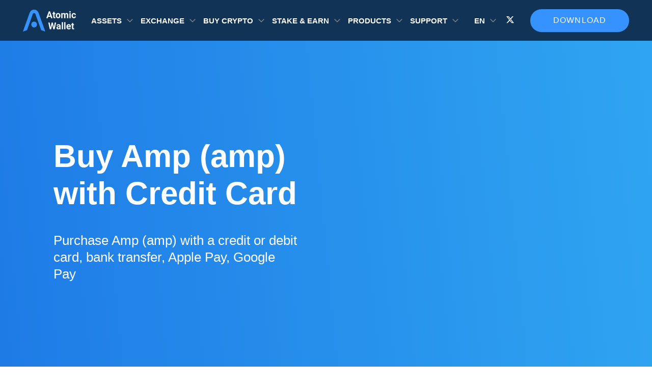

--- FILE ---
content_type: text/css; charset=UTF-8
request_url: https://atomicwallet.io/assets/seo-buy-crypto-template.css
body_size: 27162
content:
/*! nouislider - 14.7.0 - 4/6/2021 */.noUi-target,.noUi-target *{-webkit-touch-callout:none;-webkit-tap-highlight-color:rgba(0,0,0,0);box-sizing:border-box;touch-action:none;-webkit-user-select:none;-moz-user-select:none;user-select:none}.noUi-target{position:relative}.noUi-base,.noUi-connects{height:100%;position:relative;width:100%;z-index:1}.noUi-connects{overflow:hidden;z-index:0}.noUi-connect,.noUi-origin{position:absolute;right:0;top:0;-ms-transform-origin:0 0;-webkit-transform-origin:0 0;transform-origin:0 0;-webkit-transform-style:preserve-3d;transform-style:flat;will-change:transform;z-index:1}.noUi-connect{height:100%;width:100%}.noUi-origin{height:10%;width:10%}.noUi-txt-dir-rtl.noUi-horizontal .noUi-origin{left:0;right:auto}.noUi-vertical .noUi-origin{width:0}.noUi-horizontal .noUi-origin{height:0}.noUi-handle{backface-visibility:hidden;position:absolute}.noUi-touch-area{height:100%;width:100%}.noUi-state-tap .noUi-connect,.noUi-state-tap .noUi-origin{transition:transform .3s}.noUi-state-drag *{cursor:inherit!important}.noUi-horizontal{height:18px}.noUi-horizontal .noUi-handle{height:28px;right:-17px;top:-6px;width:34px}.noUi-vertical{width:18px}.noUi-vertical .noUi-handle{height:34px;right:-6px;top:-17px;width:28px}.noUi-txt-dir-rtl.noUi-horizontal .noUi-handle{left:-17px;right:auto}.noUi-target{background:#fafafa;border:1px solid #d3d3d3;border-radius:4px;box-shadow:inset 0 1px 1px #f0f0f0,0 3px 6px -5px #bbb}.noUi-connects{border-radius:3px}.noUi-connect{background:#3fb8af}.noUi-draggable{cursor:ew-resize}.noUi-vertical .noUi-draggable{cursor:ns-resize}.noUi-handle{background:#fff;border:1px solid #d9d9d9;border-radius:3px;box-shadow:inset 0 0 1px #fff,inset 0 1px 7px #ebebeb,0 3px 6px -3px #bbb;cursor:default}.noUi-active{box-shadow:inset 0 0 1px #fff,inset 0 1px 7px #ddd,0 3px 6px -3px #bbb}.noUi-handle:after,.noUi-handle:before{background:#e8e7e6;content:"";display:block;height:14px;left:14px;position:absolute;top:6px;width:1px}.noUi-handle:after{left:17px}.noUi-vertical .noUi-handle:after,.noUi-vertical .noUi-handle:before{height:1px;left:6px;top:14px;width:14px}.noUi-vertical .noUi-handle:after{top:17px}[disabled] .noUi-connect{background:#b8b8b8}[disabled] .noUi-handle,[disabled].noUi-handle,[disabled].noUi-target{cursor:not-allowed}.noUi-pips,.noUi-pips *{box-sizing:border-box}.noUi-pips{color:#999;position:absolute}.noUi-value{position:absolute;text-align:center;white-space:nowrap}.noUi-value-sub{color:#ccc;font-size:10px}.noUi-marker{background:#ccc;position:absolute}.noUi-marker-large,.noUi-marker-sub{background:#aaa}.noUi-pips-horizontal{height:80px;left:0;padding:10px 0;top:100%;width:100%}.noUi-value-horizontal{transform:translate(-50%,50%)}.noUi-rtl .noUi-value-horizontal{transform:translate(50%,50%)}.noUi-marker-horizontal.noUi-marker{height:5px;margin-left:-1px;width:2px}.noUi-marker-horizontal.noUi-marker-sub{height:10px}.noUi-marker-horizontal.noUi-marker-large{height:15px}.noUi-pips-vertical{height:100%;left:100%;padding:0 10px;top:0}.noUi-value-vertical{padding-left:25px;transform:translateY(-50%)}.noUi-rtl .noUi-value-vertical{transform:translateY(50%)}.noUi-marker-vertical.noUi-marker{height:2px;margin-top:-1px;width:5px}.noUi-marker-vertical.noUi-marker-sub{width:10px}.noUi-marker-vertical.noUi-marker-large{width:15px}.noUi-tooltip{background:#fff;border:1px solid #d9d9d9;border-radius:3px;color:#000;display:block;padding:5px;position:absolute;text-align:center;white-space:nowrap}.noUi-horizontal .noUi-tooltip{bottom:120%;left:50%;transform:translate(-50%)}.noUi-vertical .noUi-tooltip{right:120%;top:50%;transform:translateY(-50%)}.noUi-horizontal .noUi-origin>.noUi-tooltip{bottom:10px;left:auto;transform:translate(50%)}.noUi-vertical .noUi-origin>.noUi-tooltip{right:28px;top:auto;transform:translateY(-18px)}*,:after,:before{box-sizing:inherit}*{margin:0;padding:0}html{box-sizing:border-box;line-height:1.15;-webkit-text-size-adjust:100%;-webkit-font-smoothing:antialiased;-moz-osx-font-smoothing:grayscale}ol,ul{list-style-type:none}audio,video{display:block}picture img{max-width:100%}img,picture img[width][height]{height:auto}img{display:block;max-width:100%}iframe,img{border:none}code,kbd,pre,samp{font-family:monospace,monospace;font-size:inherit}a{background-color:transparent;color:inherit}a,abbr{text-decoration:none}abbr{border:none}b,strong{font-weight:inherit}dfn,em,i{font-style:inherit}mark{background-color:transparent;color:inherit}small,sub,sup{font-size:inherit}sub,sup{line-height:0;position:relative;vertical-align:baseline}sub{bottom:-.25em}sup{top:-.5em}button,input,optgroup,select,textarea{background-color:transparent;border:none;border-radius:0;box-shadow:none;color:inherit;font:inherit;letter-spacing:inherit;margin:0;padding:0}button,input{overflow:visible}button,select{text-align:left;text-transform:none}[type=button],[type=reset],[type=submit],button{-webkit-appearance:none;cursor:pointer}textarea{overflow-x:hidden;overflow-y:auto;resize:none}[type=button]::-moz-focus-inner,[type=reset]::-moz-focus-inner,[type=submit]::-moz-focus-inner,button::-moz-focus-inner{border:none;padding:0}[type=button]:-moz-focusring,[type=reset]:-moz-focusring,[type=submit]:-moz-focusring,button:-moz-focusring{outline:none}[type=number]::-webkit-inner-spin-button,[type=number]::-webkit-outer-spin-button{height:auto}[type=search]::-webkit-search-decoration{-webkit-appearance:none}[type=search]{outline:none}::-webkit-file-upload-button{-webkit-appearance:button;font:inherit}::-webkit-input-placeholder{color:inherit;opacity:1;-webkit-transition:opacity .3s;transition:opacity .3s}:-moz-placeholder,::-moz-placeholder{color:inherit;opacity:1;-moz-transition:opacity .3s;transition:opacity .3s}:-ms-input-placeholder{color:inherit;opacity:1;-ms-transition:opacity .3s;transition:opacity .3s}:focus::-webkit-input-placeholder{opacity:0}:focus:-moz-placeholder,:focus::-moz-placeholder{opacity:0}:focus:-ms-input-placeholder{opacity:0}a,button{outline:none}input:focus{border-color:transparent;box-shadow:none;outline-style:none}textarea{outline:none}.sprite-academy{background:url("data:image/svg+xml;charset=utf-8,%3Csvg xmlns='http://www.w3.org/2000/svg'%3E%3Cpath fill='url(%23a)' d='M3.636 9.255v3.636L10 16.364l6.364-3.473V9.255L10 12.727zM10 0 0 5.455l10 5.454 8.182-4.464v6.282H20V5.455z'/%3E%3Cdefs%3E%3ClinearGradient id='a' x1='0' x2='18' y1='18.5' y2='8' gradientUnits='userSpaceOnUse'%3E%3Cstop stop-color='%23F05757'/%3E%3Cstop offset='1' stop-color='%23F18C43'/%3E%3C/linearGradient%3E%3C/defs%3E%3C/svg%3E") 50% no-repeat;display:inline-block;height:17px;width:20px}.sprite-airdrop{background:url("data:image/svg+xml;charset=utf-8,%3Csvg xmlns='http://www.w3.org/2000/svg'%3E%3Cpath fill='url(%23a)' fill-rule='evenodd' d='M0 8.614C.45 3.982 4.777 0 10.048 0c5.248 0 9.56 3.947 10.04 8.553.007.064-.026.117-.076.152a.5.5 0 0 1-.133.176L13.014 14.7V20H7.082v-5.264L.23 8.88a.5.5 0 0 1-.076-.08c-.088-.023-.162-.091-.153-.186Zm.92-.46 6.006 5.133-.958-4.595c-.587-.603-1.592-1.37-2.906-1.37-.937 0-1.643.39-2.143.832Zm6.084.609 1.107 5.305h3.83l1.115-5.348c-.551-.656-1.565-1.544-3.009-1.544-1.476 0-2.501.928-3.043 1.587m9.902-1.441c1.025 0 1.768.391 2.28.835l-6.063 5.14.977-4.688c.525-.588 1.436-1.287 2.806-1.287' clip-rule='evenodd'/%3E%3Cdefs%3E%3ClinearGradient id='a' x1='0' x2='21.824' y1='20' y2='17.882' gradientUnits='userSpaceOnUse'%3E%3Cstop stop-color='%231E7AE6'/%3E%3Cstop offset='1' stop-color='%232FA5F1'/%3E%3C/linearGradient%3E%3C/defs%3E%3C/svg%3E") 50% no-repeat;display:inline-block;height:20px;width:21px}.sprite-aml-logo{background:url("data:image/svg+xml;charset=utf-8,%3Csvg xmlns='http://www.w3.org/2000/svg'%3E%3Cg clip-path='url(%23a)'%3E%3Crect width='24' height='24' fill='%232B9F7A' rx='12'/%3E%3Cpath fill='%23fff' d='m12 3 8.308 14.538H3.692z'/%3E%3C/g%3E%3Cdefs%3E%3CclipPath id='a'%3E%3Cpath fill='%23fff' d='M0 0h24v24H0z'/%3E%3C/clipPath%3E%3C/defs%3E%3C/svg%3E") 50% no-repeat;display:inline-block;height:24px;width:24px}.sprite-arrow{background:url("data:image/svg+xml;charset=utf-8,%3Csvg xmlns='http://www.w3.org/2000/svg'%3E%3Cpath fill='%23637B94' fill-rule='evenodd' d='M7 5.586 1.707.293.293 1.707 7 8.414l6.707-6.707L12.293.293z' clip-rule='evenodd'/%3E%3C/svg%3E") 50% no-repeat;display:inline-block;height:9px;width:14px}.sprite-assets-status{background:url("data:image/svg+xml;charset=utf-8,%3Csvg xmlns='http://www.w3.org/2000/svg'%3E%3Cdefs%3E%3ClinearGradient id='a' x1='20.845' x2='20.845' y1='0' y2='68' gradientTransform='scale(.30545 .29412)' gradientUnits='userSpaceOnUse'%3E%3Cstop stop-color='%2323D4FB'/%3E%3Cstop offset='1' stop-color='%232394FB'/%3E%3C/linearGradient%3E%3C/defs%3E%3Cpath d='M11.16 18.828 10.05 7.422h.907V6.25h-1.02l-.152-1.563h1.172V3.516H9.68c-.114-1.11-1.153-2.024-2.528-2.278V0h-1.52v1.238c-1.374.254-2.413 1.168-2.527 2.278H1.828v1.171h1.168L2.848 6.25h-1.02v1.172h.906L1.63 18.828H0V20h12.734v-1.172Zm-4.008 0h-1.52v-2.344h1.52ZM4.375 6.25l.148-1.563h3.739l.152 1.563Zm0 0' style='stroke:none;fill-rule:nonzero;fill:url(%23a)'/%3E%3C/svg%3E") 50% no-repeat;display:inline-block;height:20px;width:16px}.sprite-assets{background:url("data:image/svg+xml;charset=utf-8,%3Csvg xmlns='http://www.w3.org/2000/svg'%3E%3Cpath fill='%233692FE' d='M15.357 10.952c1.924 0 3.555-.542 4.643-1.436v.722c0 1.629-1.996 2.857-4.643 2.857s-4.643-1.228-4.643-2.857v-.722c1.087.894 2.718 1.436 4.643 1.436'/%3E%3Cpath fill='%233692FE' d='M15.357 7.381c1.924 0 3.555-.542 4.643-1.437v.723c0 1.629-1.996 2.857-4.643 2.857s-4.643-1.228-4.643-2.857v-.723c1.087.895 2.718 1.437 4.643 1.437m-4.643-4.524C10.714 1.228 12.71 0 15.357 0S20 1.228 20 2.857s-1.996 2.857-4.643 2.857-4.643-1.228-4.643-2.857m-1.428 3.81c0 1.629-1.996 2.857-4.643 2.857S0 8.296 0 6.667 1.996 3.81 4.643 3.81s4.643 1.228 4.643 2.857'/%3E%3Cpath fill='%233692FE' d='M4.643 10.952c1.924 0 3.556-.542 4.643-1.436v.722c0 1.629-1.996 2.857-4.643 2.857S0 11.867 0 10.238v-.722c1.087.894 2.719 1.436 4.643 1.436'/%3E%3C/svg%3E") 50% no-repeat;display:inline-block;height:14px;width:20px}.sprite-atomicmail-logo{background:url("data:image/svg+xml;charset=utf-8,%3Csvg xmlns='http://www.w3.org/2000/svg'%3E%3Cpath fill='%230DF189' fill-rule='evenodd' d='M12.286 22.625c-5.616 0-10.176-4.25-10.098-9.934l2.292-.382c-.062 4.481 3.379 8.164 7.806 8.164a7.87 7.87 0 0 0 4.987-1.773l1.338 1.676a10 10 0 0 1-6.325 2.249' clip-rule='evenodd'/%3E%3Cpath fill='%230DF189' d='M12.36 2.376c5.758-.081 10.453 4.622 10.453 10.437v.087c-.037 4.458-5.367 6.641-8.47 3.499l-1.836-1.86-3.456 3.5L7.51 16.48l3.073-3.113-4.016-1.685.834-2.04 4.015 1.684V6.921h2.18v4.405l4.017-1.686.835 2.04-4.016 1.686 1.454 1.472c1.744 1.767 4.723.531 4.747-1.951v-.074c0-4.585-3.7-8.293-8.242-8.229-4.373.062-7.85 3.678-7.91 8.107H2.188C2.266 7.066 6.807 2.454 12.36 2.376'/%3E%3C/svg%3E") 50% no-repeat;display:inline-block;height:25px;width:25px}.sprite-blockchain{background:url("data:image/svg+xml;charset=utf-8,%3Csvg xmlns='http://www.w3.org/2000/svg'%3E%3Cg fill='%23fff' clip-path='url(%23a)'%3E%3Cpath d='M25.205 6.511c0-1.04-.952-1.886-2.122-1.886-.601 0-1.144.224-1.53.581L13.27.956a.56.56 0 0 0-.505 0l-8.281 4.25a2.25 2.25 0 0 0-1.53-.581c-1.17 0-2.122.846-2.122 1.886 0 .885.69 1.63 1.616 1.832v8.496c0 .16.097.308.253.389l8.279 4.248a1.7 1.7 0 0 0-.085.527c0 1.04.952 1.886 2.122 1.886s2.122-.846 2.122-1.886q-.001-.276-.085-.526l8.28-4.25a.44.44 0 0 0 .253-.388V8.343c.927-.202 1.617-.947 1.617-1.832Zm-23.362 0c0-.545.499-.988 1.112-.988.612 0 1.111.443 1.111.988s-.499.988-1.111.988c-.613 0-1.112-.443-1.112-.988m11.175 16.48c-.613 0-1.112-.443-1.112-.988s.499-.988 1.112-.988 1.112.443 1.112.988-.5.988-1.112.988m1.531-2.292a2.25 2.25 0 0 0-1.531-.582 2.25 2.25 0 0 0-1.53.582l-8.028-4.12V8.343c.927-.202 1.617-.947 1.617-1.832q-.001-.275-.086-.528l8.028-4.119 8.027 4.12a1.7 1.7 0 0 0-.085.527c0 .885.69 1.63 1.617 1.832v8.236zm8.534-13.2c-.613 0-1.112-.443-1.112-.988s.499-.988 1.112-.988 1.111.443 1.111.988-.498.988-1.111.988'/%3E%3Cpath d='m19.94 7.863-6.669-3.422a.56.56 0 0 0-.505 0l-6.67 3.422a.44.44 0 0 0-.252.389v6.845c0 .16.097.308.253.389l6.67 3.422a.56.56 0 0 0 .504 0l6.67-3.423a.44.44 0 0 0 .253-.388V8.252a.44.44 0 0 0-.253-.389Zm-6.92-2.515 5.659 2.904-5.66 2.904L7.36 8.252zm.505 12.393v-2.025c0-.248-.226-.45-.505-.45-.28 0-.505.202-.505.45v2.025l-5.66-2.904V9.03l5.912 3.033a.56.56 0 0 0 .505 0l5.912-3.033v5.807z'/%3E%3Cpath d='M13.018 13.246a.54.54 0 0 0-.358.132.43.43 0 0 0-.148.317c0 .118.054.234.148.317a.54.54 0 0 0 .358.132.54.54 0 0 0 .357-.132.43.43 0 0 0 .148-.317.43.43 0 0 0-.148-.317.54.54 0 0 0-.357-.132'/%3E%3C/g%3E%3Cdefs%3E%3CclipPath id='a'%3E%3Cpath fill='%23fff' d='M.075.941h25.869v22.992H.075z'/%3E%3C/clipPath%3E%3C/defs%3E%3C/svg%3E") 50% no-repeat;display:inline-block;height:24px;width:26px}.sprite-blog{background:url("data:image/svg+xml;charset=utf-8,%3Csvg xmlns='http://www.w3.org/2000/svg'%3E%3Cpath fill='url(%23a)' d='M1.667 3.333H0V15c0 .917.75 1.667 1.667 1.667h11.666V15H1.667zM15 0H5c-.917 0-1.667.75-1.667 1.667v10c0 .916.75 1.666 1.667 1.666h10c.917 0 1.667-.75 1.667-1.666v-10C16.667.75 15.917 0 15 0m-.833 7.5H5.833V5.833h8.334zm-3.334 3.333h-5V9.167h5zm3.334-6.666H5.833V2.5h8.334z'/%3E%3Cdefs%3E%3ClinearGradient id='a' x1='-.668' x2='16.332' y1='17.333' y2='.333' gradientUnits='userSpaceOnUse'%3E%3Cstop stop-color='%231FA4ED'/%3E%3Cstop offset='0' stop-color='%231FA3EC'/%3E%3Cstop offset='1' stop-color='%231CCAD6'/%3E%3C/linearGradient%3E%3C/defs%3E%3C/svg%3E") 50% no-repeat;display:inline-block;height:17px;width:17px}.sprite-book-outline{background:url("data:image/svg+xml;charset=utf-8,%3Csvg xmlns='http://www.w3.org/2000/svg'%3E%3Cpath fill='%23fff' fill-rule='evenodd' d='M0 1a1 1 0 0 1 1-1h6a5 5 0 0 1 5 5v14a1 1 0 1 1-2 0 2 2 0 0 0-2-2H1a1 1 0 0 1-1-1zm10 14.536V5a3 3 0 0 0-3-3H2v13h6a4 4 0 0 1 2 .536' clip-rule='evenodd'/%3E%3Cpath fill='%23fff' fill-rule='evenodd' d='M11.464 1.464A5 5 0 0 1 15 0h6a1 1 0 0 1 1 1v15a1 1 0 0 1-1 1h-7a2 2 0 0 0-2 2 1 1 0 1 1-2 0V5a5 5 0 0 1 1.464-3.536M12 15.536A4 4 0 0 1 14 15h6V2h-5a3 3 0 0 0-3 3z' clip-rule='evenodd'/%3E%3C/svg%3E") 50% no-repeat;display:inline-block;height:20px;width:22px}.sprite-dapps{background:url("data:image/svg+xml;charset=utf-8,%3Csvg xmlns='http://www.w3.org/2000/svg'%3E%3Cg fill-rule='evenodd' clip-path='url(%23a)' clip-rule='evenodd'%3E%3Cpath fill='url(%23b)' d='M16.25 11.7a.63.63 0 0 0-.176-.437.63.63 0 0 0-.437-.175.63.63 0 0 0-.438.175.63.63 0 0 0-.175.437v1.425c0 .35-.275.625-.625.625H5.624A.62.62 0 0 1 5 13.125V11.7a.63.63 0 0 0-.175-.437.63.63 0 0 0-.437-.175.63.63 0 0 0-.438.175.63.63 0 0 0-.175.437v4.55c0 .688.563 1.25 1.25 1.25h10c.688 0 1.25-.562 1.25-1.25V11.7z'/%3E%3Cpath fill='url(%23c)' d='M15.3 3.313a1.26 1.26 0 0 0-1.174-.813H5.863c-.525 0-.987.325-1.175.813l-1.012 2.7c-.113.287-.338.512-.563.724a1.89 1.89 0 0 0-.625 1.4c0 1.038.838 1.875 1.875 1.875a1.87 1.87 0 0 0 1.875-1.875c0 1.038.838 1.875 1.875 1.875a1.87 1.87 0 0 0 1.875-1.875c0 1.038.838 1.875 1.875 1.875a1.87 1.87 0 0 0 1.875-1.875c0 1.038.838 1.875 1.875 1.875a1.87 1.87 0 0 0 1.875-1.875c0-.55-.237-1.05-.625-1.4-.225-.212-.45-.437-.562-.724l-1.013-2.7z'/%3E%3C/g%3E%3Cdefs%3E%3ClinearGradient id='b' x1='3.774' x2='11.725' y1='17.322' y2='7.183' gradientUnits='userSpaceOnUse'%3E%3Cstop stop-color='%236B69F2'/%3E%3Cstop offset='1' stop-color='%239A5FD6'/%3E%3C/linearGradient%3E%3ClinearGradient id='c' x1='2.488' x2='11.747' y1='9.804' y2='-2.29' gradientUnits='userSpaceOnUse'%3E%3Cstop stop-color='%236B69F2'/%3E%3Cstop offset='1' stop-color='%239A5FD6'/%3E%3C/linearGradient%3E%3CclipPath id='a'%3E%3Cpath fill='%23fff' d='M2.5 2.5h15v15h-15z'/%3E%3C/clipPath%3E%3C/defs%3E%3C/svg%3E") 50% no-repeat}.sprite-dapps,.sprite-desktop-wallet{display:inline-block;height:20px;width:20px}.sprite-desktop-wallet{background:url("data:image/svg+xml;charset=utf-8,%3Csvg xmlns='http://www.w3.org/2000/svg'%3E%3Crect width='20' height='1.4' y='15.6' fill='url(%23a)' rx='.7'/%3E%3Cpath fill='url(%23b)' fill-rule='evenodd' d='M3 3a1.4 1.4 0 0 0-1.4 1.4v8.4A1.4 1.4 0 0 0 3 14.2h14a1.4 1.4 0 0 0 1.4-1.4V4.4A1.4 1.4 0 0 0 17 3zm4.9 1.4a.7.7 0 1 0 0 1.4h4.2a.7.7 0 1 0 0-1.4z' clip-rule='evenodd'/%3E%3Cdefs%3E%3ClinearGradient id='a' x1='20' x2='19.947' y1='15.6' y2='17.546' gradientUnits='userSpaceOnUse'%3E%3Cstop stop-color='%2342C1FD'/%3E%3Cstop offset='1' stop-color='%231F8EFA'/%3E%3C/linearGradient%3E%3ClinearGradient id='b' x1='18.401' x2='14.602' y1='3' y2='17.586' gradientUnits='userSpaceOnUse'%3E%3Cstop stop-color='%2342C1FD'/%3E%3Cstop offset='1' stop-color='%231F8EFA'/%3E%3C/linearGradient%3E%3C/defs%3E%3C/svg%3E") 50% no-repeat}.sprite-download{background:url("data:image/svg+xml;charset=utf-8,%3Csvg xmlns='http://www.w3.org/2000/svg'%3E%3Cpath fill='%23fff' d='m15.934 9.518-5.677 5.046L4.58 9.518l1.044-.928 3.894 3.462V.382h1.477v11.67l3.894-3.462zm3.773 6.349H.807v1.312h18.9z'/%3E%3C/svg%3E") 50% no-repeat;display:inline-block;height:18px;width:20px}.sprite-explorer{background:url("data:image/svg+xml;charset=utf-8,%3Csvg xmlns='http://www.w3.org/2000/svg'%3E%3Cpath fill='url(%23a)' d='M8.707.445 1.676 3.96l7.031 3.515 7.032-3.515z'/%3E%3Cpath fill='url(%23b)' d='M7.532 9.351.501 5.835v8.204l7.031 3.516V9.35Z'/%3E%3Cpath fill='url(%23c)' d='M16.908 5.835 9.877 9.351v8.204L17 13.888z'/%3E%3Cdefs%3E%3ClinearGradient id='a' x1='1.676' x2='15.739' y1='4.039' y2='4.039' gradientUnits='userSpaceOnUse'%3E%3Cstop stop-color='%23169DC9'/%3E%3Cstop offset='1' stop-color='%2335C192'/%3E%3C/linearGradient%3E%3ClinearGradient id='b' x1='.501' x2='7.532' y1='11.825' y2='11.825' gradientUnits='userSpaceOnUse'%3E%3Cstop stop-color='%23169DC9'/%3E%3Cstop offset='1' stop-color='%2335C192'/%3E%3C/linearGradient%3E%3ClinearGradient id='c' x1='9.877' x2='17' y1='11.825' y2='11.825' gradientUnits='userSpaceOnUse'%3E%3Cstop stop-color='%23169DC9'/%3E%3Cstop offset='1' stop-color='%2335C192'/%3E%3C/linearGradient%3E%3C/defs%3E%3C/svg%3E") 50% no-repeat;display:inline-block;height:18px;width:17px}.sprite-fb{background:url("data:image/svg+xml;charset=utf-8,%3Csvg xmlns='http://www.w3.org/2000/svg'%3E%3Cpath fill='url(%23a)' d='M5.587 16.153v-7.68h2.245l.298-2.647H5.587l.004-1.324c0-.69.07-1.06 1.12-1.06h1.403V.793H5.868c-2.697 0-3.646 1.284-3.646 3.443v1.59H.541v2.646h1.681v7.68z'/%3E%3Cdefs%3E%3ClinearGradient id='a' x1='.541' x2='8.844' y1='16.153' y2='15.756' gradientUnits='userSpaceOnUse'%3E%3Cstop stop-color='%231E7AE6'/%3E%3Cstop offset='1' stop-color='%232FA5F1'/%3E%3C/linearGradient%3E%3C/defs%3E%3C/svg%3E") 50% no-repeat;display:inline-block;height:17px;width:9px}.sprite-AUD{background:url("data:image/svg+xml;charset=utf-8,%3Csvg xmlns='http://www.w3.org/2000/svg'%3E%3Cdefs%3E%3ClinearGradient id='a' x1='33' x2='33' y1='-23.5' y2='92' gradientTransform='scale(.55385)' gradientUnits='userSpaceOnUse'%3E%3Cstop offset='0' style='stop-color:%23dd383d;stop-opacity:1'/%3E%3Cstop offset='1' style='stop-color:%23253692;stop-opacity:1'/%3E%3C/linearGradient%3E%3C/defs%3E%3Cpath d='M0 18C0 8.059 8.059 0 18 0s18 8.059 18 18-8.059 18-18 18S0 27.941 0 18m8.652 3.098h5.836l1.23 3.55h2.735L12.75 9.387h-2.352L4.707 24.648H7.43Zm5.102-2.141H9.387l2.183-6.332Zm12.805.242q.556.573.558 1.469c0 .633-.207 1.145-.62 1.527-.411.387-1.005.578-1.794.578q-1.2-.001-1.863-.722c-.434-.485-.652-1.164-.652-2.047h-2.512c0 1.387.363 2.496 1.094 3.336q1.108 1.26 3.16 1.488v2.035h1.644v-2.047q1.916-.198 2.98-1.3c.72-.73 1.075-1.688 1.075-2.871q.002-.943-.277-1.645a3.8 3.8 0 0 0-.797-1.238 5.3 5.3 0 0 0-1.274-.965c-.504-.277-1.195-.582-2.082-.91-.883-.328-1.508-.676-1.883-1.04q-.545-.555-.546-1.468c0-.676.183-1.195.558-1.559q.558-.546 1.55-.547 1.008-.001 1.587.766c.39.504.59 1.195.59 2.074h2.504q0-2.052-.985-3.332-.982-1.292-2.785-1.55V6.92h-1.652v2.286q-1.793.212-2.836 1.332-1.048 1.124-1.047 2.863.001 2.566 2.41 3.88.725.398 2.031.866 1.301.464 1.864 1.051Zm0 0' style='stroke:none;fill-rule:evenodd;fill:url(%23a)'/%3E%3C/svg%3E") 50% no-repeat}.sprite-AUD,.sprite-CAD{display:inline-block;height:36px;width:36px}.sprite-CAD{background:url("data:image/svg+xml;charset=utf-8,%3Csvg xmlns='http://www.w3.org/2000/svg'%3E%3Cdefs%3E%3ClinearGradient id='a' x1='32.5' x2='32.5' y1='0' y2='65' gradientTransform='scale(.55385)' gradientUnits='userSpaceOnUse'%3E%3Cstop offset='0' style='stop-color:white;stop-opacity:1'/%3E%3Cstop offset='1' style='stop-color:%23fc3d1d;stop-opacity:1'/%3E%3C/linearGradient%3E%3C/defs%3E%3Cpath d='M36 18c0 9.941-8.059 18-18 18S0 27.941 0 18 8.059 0 18 0s18 8.059 18 18m-24.992 4.805q1.167-1.019 1.34-2.828h-1.965c-.106.808-.352 1.382-.742 1.73q-.587.522-1.746.523c-.848 0-1.493-.324-1.934-.964-.438-.645-.656-1.575-.656-2.801v-1q.017-1.812.703-2.746c.46-.625 1.12-.942 1.98-.942q1.108.001 1.676.547.58.535.719 1.754h1.965q-.188-1.856-1.332-2.875-1.148-1.02-3.028-1.02c-.93 0-1.754.223-2.465.66q-1.06.664-1.632 1.884-.568 1.218-.567 2.824v1.054q.025 1.563.582 2.747.562 1.177 1.594 1.828 1.035.634 2.395.636c1.293 0 2.332-.34 3.113-1.011m5.07-1.782h4.399l.93 2.637h2.058l-4.297-11.32h-1.773l-4.29 11.32h2.051Zm3.844-1.585h-3.29l1.645-4.696Zm4.836-7.098v11.32h3.27c1.023 0 1.933-.219 2.722-.66a4.5 4.5 0 0 0 1.832-1.883c.434-.812.648-1.758.648-2.828v-.57q0-1.582-.64-2.813a4.54 4.54 0 0 0-1.809-1.898q-1.16-.668-2.668-.668Zm1.976 9.75v-8.164h1.38q1.528 0 2.331.972.804.973.805 2.813v.633c-.012 1.207-.293 2.133-.852 2.781q-.825.966-2.378.965Zm0 0' style='stroke:none;fill-rule:evenodd;fill:url(%23a)'/%3E%3C/svg%3E") 50% no-repeat}.sprite-CHF{background:url("data:image/svg+xml;charset=utf-8,%3Csvg xmlns='http://www.w3.org/2000/svg'%3E%3Cdefs%3E%3ClinearGradient id='a' x1='32.5' x2='32.5' y1='0' y2='65' gradientTransform='scale(.55385)' gradientUnits='userSpaceOnUse'%3E%3Cstop offset='0' style='stop-color:%23fc3d1d;stop-opacity:1'/%3E%3Cstop offset='1' style='stop-color:%23d70a2b;stop-opacity:1'/%3E%3C/linearGradient%3E%3C/defs%3E%3Cpath d='M36 18c0 9.941-8.059 18-18 18S0 27.941 0 18 8.059 0 18 0s18 8.059 18 18m-24.996 4.805q1.167-1.019 1.34-2.828h-1.965c-.106.808-.352 1.382-.742 1.73q-.58.522-1.746.523c-.848 0-1.493-.324-1.934-.964-.434-.645-.652-1.575-.652-2.801v-1q.013-1.812.699-2.746c.465-.625 1.125-.942 1.98-.942q1.108.001 1.676.547.58.535.719 1.754h1.965q-.188-1.856-1.332-2.875-1.148-1.02-3.028-1.02c-.93 0-1.75.223-2.46.66q-1.06.664-1.633 1.884-.569 1.218-.567 2.824v1.054q.025 1.563.582 2.747.562 1.177 1.594 1.828 1.037.634 2.39.636c1.298 0 2.333-.34 3.114-1.011m10.156.855h1.965V12.34H21.16v4.71h-5.074v-4.71h-1.973v11.32h1.973v-5.03h5.074Zm6.277-4.797h4.57v-1.57h-4.57v-3.367h5.239V12.34h-7.211v11.32h1.973Zm0 0' style='stroke:none;fill-rule:evenodd;fill:url(%23a)'/%3E%3C/svg%3E") 50% no-repeat}.sprite-CHF,.sprite-CZK{display:inline-block;height:36px;width:36px}.sprite-CZK{background:url("data:image/svg+xml;charset=utf-8,%3Csvg xmlns='http://www.w3.org/2000/svg'%3E%3Cdefs%3E%3ClinearGradient id='a' x1='33' x2='32.5' y1='0' y2='65' gradientTransform='scale(.55385)' gradientUnits='userSpaceOnUse'%3E%3Cstop offset='0' style='stop-color:white;stop-opacity:1'/%3E%3Cstop offset='1' style='stop-color:%233e53b4;stop-opacity:1'/%3E%3C/linearGradient%3E%3C/defs%3E%3Cpath d='M36 18c0 9.941-8.059 18-18 18S0 27.941 0 18 8.059 0 18 0s18 8.059 18 18m-25.016 4.805q1.167-1.019 1.336-2.828h-1.957c-.105.808-.351 1.382-.738 1.73q-.587.522-1.742.523c-.848 0-1.488-.324-1.93-.964-.437-.645-.656-1.575-.656-2.801v-1q.018-1.812.703-2.746c.46-.625 1.117-.942 1.973-.942q1.108.001 1.675.547.575.535.715 1.754h1.957c-.12-1.238-.566-2.195-1.328-2.875q-1.144-1.02-3.02-1.02c-.925 0-1.745.223-2.456.66q-1.056.664-1.625 1.884-.569 1.218-.567 2.824v1.054c.016 1.043.207 1.957.582 2.747q.562 1.177 1.586 1.828 1.038.634 2.39.636c1.29 0 2.325-.34 3.102-1.011m11.004-.715h-6.05l5.867-8.504V12.34h-8.207v1.586h5.816l-5.855 8.46v1.274h8.43Zm3.664-1.961 1.285-1.36 3.407 4.891h2.332l-4.45-6.305 4.212-5.015h-2.383l-3.313 3.965-1.09 1.343V12.34h-1.965v11.32h1.965Zm0 0' style='stroke:none;fill-rule:evenodd;fill:url(%23a)'/%3E%3C/svg%3E") 50% no-repeat}.sprite-DKK{background:url("data:image/svg+xml;charset=utf-8,%3Csvg xmlns='http://www.w3.org/2000/svg'%3E%3Cdefs%3E%3ClinearGradient id='a' x1='33' x2='32.5' y1='-13' y2='65' gradientTransform='scale(.55385)' gradientUnits='userSpaceOnUse'%3E%3Cstop offset='0' style='stop-color:white;stop-opacity:1'/%3E%3Cstop offset='1' style='stop-color:%23fc3d1d;stop-opacity:1'/%3E%3C/linearGradient%3E%3C/defs%3E%3Cpath d='M36 18c0 9.941-8.059 18-18 18S0 27.941 0 18 8.059 0 18 0s18 8.059 18 18M3.324 12.184v11.418H6.61c1.032 0 1.942-.22 2.739-.665a4.5 4.5 0 0 0 1.84-1.898q.654-1.231.652-2.855v-.57q0-1.602-.645-2.84a4.57 4.57 0 0 0-1.816-1.915q-1.172-.674-2.684-.675ZM5.31 22.02v-8.235h1.386c1.024 0 1.805.324 2.344.98q.81.978.809 2.84v.633q-.018 1.83-.856 2.809-.832.973-2.39.973Zm10.49-1.977 1.293-1.371 3.437 4.93h2.352l-4.485-6.36 4.243-5.058h-2.403l-3.34 4-1.097 1.359v-5.36h-1.985v11.419H15.8Zm10.133 0 1.293-1.371 3.437 4.93h2.352l-4.489-6.36 4.246-5.058H30.37l-3.34 4-1.097 1.359v-5.36h-1.985v11.419h1.985Zm0 0' style='stroke:none;fill-rule:evenodd;fill:url(%23a)'/%3E%3C/svg%3E") 50% no-repeat}.sprite-DKK,.sprite-EUR{display:inline-block;height:36px;width:36px}.sprite-EUR{background:url("data:image/svg+xml;charset=utf-8,%3Csvg xmlns='http://www.w3.org/2000/svg'%3E%3Cdefs%3E%3ClinearGradient id='a' x1='0' x2='0' y1='-2.104' y2='100.532' gradientTransform='scale(.55385)' gradientUnits='userSpaceOnUse'%3E%3Cstop offset='0' style='stop-color:%238ba6ee;stop-opacity:1'/%3E%3Cstop offset='1' style='stop-color:%23263aa1;stop-opacity:1'/%3E%3C/linearGradient%3E%3C/defs%3E%3Cpath d='M0 18C0 8.059 8.059 0 18 0s18 8.059 18 18-8.059 18-18 18S0 27.941 0 18m15.785 2.852h4.621V19.02h-4.62v-1.66h4.62v-1.83h-4.61q.12-2.133 1.169-3.246 1.055-1.118 3.012-1.117 1.312 0 2.636.441l.364-2.66q-1.73-.403-3.102-.402-3.285-.001-5.234 1.844-1.944 1.828-2.114 5.14h-2.246v1.828h2.23v1.66h-2.23v1.833h2.23q.106 3.35 2.016 5.218 1.907 1.868 5.23 1.867 1.66 0 3.22-.375l-.364-2.648q-1.236.429-2.66.43c-1.316 0-2.328-.375-3.039-1.117q-1.051-1.12-1.129-3.375Zm0 0' style='stroke:none;fill-rule:evenodd;fill:url(%23a)'/%3E%3C/svg%3E") 50% no-repeat}.sprite-GBP{background:url("data:image/svg+xml;charset=utf-8,%3Csvg xmlns='http://www.w3.org/2000/svg'%3E%3Cdefs%3E%3ClinearGradient id='a' x1='33' x2='32.5' y1='-15.5' y2='65' gradientTransform='scale(.55385)' gradientUnits='userSpaceOnUse'%3E%3Cstop offset='0' style='stop-color:%23cd2231;stop-opacity:1'/%3E%3Cstop offset='1' style='stop-color:%233f5da8;stop-opacity:1'/%3E%3C/linearGradient%3E%3C/defs%3E%3Cpath d='M36 18c0 9.941-8.059 18-18 18S0 27.941 0 18 8.059 0 18 0s18 8.059 18 18m-25.313 6.055q1.097-.416 1.72-1.223v-4.375H8.073v1.504h2.356v2.234q-.646.692-2.164.692-1.39 0-2.176-1.02-.774-1.025-.774-2.879v-.879q.025-1.857.711-2.812c.465-.645 1.145-.965 2.032-.965q2.061 0 2.394 2.063h1.945c-.152-1.184-.601-2.086-1.351-2.715q-1.118-.944-3.027-.942c-1.477 0-2.633.489-3.457 1.457-.829.97-1.239 2.317-1.239 4.04v.894q.025 1.618.617 2.832.604 1.208 1.711 1.86 1.109.65 2.54.652 1.4-.001 2.495-.418Zm3.899-11.16v11.418h4.164q1.92 0 2.95-.86c.687-.578 1.034-1.398 1.034-2.473q-.001-.973-.511-1.66-.5-.703-1.426-.949.816-.346 1.238-.973.422-.628.422-1.414.001-1.536-1.012-2.312-1.01-.779-2.945-.777Zm1.984 9.835v-3.57h2.367q1.821.04 1.82 1.82 0 .824-.527 1.286-.522.463-1.457.464Zm1.946-5.027H16.57v-3.207h1.93c.68 0 1.176.125 1.496.375q.487.377.488 1.223c0 .515-.175.91-.527 1.195-.344.273-.824.414-1.441.414m8.187 6.61V20.07h2.36c1.324 0 2.351-.308 3.082-.933q1.106-.932 1.105-2.61.001-1.64-1.129-2.636-1.12-.996-3.035-.996h-4.367v11.418Zm2.383-5.833h-2.383v-3.984h2.438c.66.008 1.175.2 1.554.57q.563.552.563 1.477c0 .625-.184 1.11-.555 1.441q-.556.497-1.617.496m0 0' style='stroke:none;fill-rule:evenodd;fill:url(%23a)'/%3E%3C/svg%3E") 50% no-repeat}.sprite-GBP,.sprite-HUF{display:inline-block;height:36px;width:36px}.sprite-HUF{background:url("data:image/svg+xml;charset=utf-8,%3Csvg xmlns='http://www.w3.org/2000/svg'%3E%3Cdefs%3E%3ClinearGradient id='a' x1='33' x2='32.5' y1='0' y2='65' gradientTransform='scale(.55385)' gradientUnits='userSpaceOnUse'%3E%3Cstop offset='0' style='stop-color:%23fc3d1d;stop-opacity:1'/%3E%3Cstop offset='1' style='stop-color:%236a9f3c;stop-opacity:1'/%3E%3C/linearGradient%3E%3C/defs%3E%3Cpath d='M36 18c0 9.941-8.059 18-18 18S0 27.941 0 18 8.059 0 18 0s18 8.059 18 18m-25.586 5.602h1.977V12.184h-1.977v4.754H5.31v-4.754H3.324v11.418H5.31v-5.075h5.105Zm12.68-3.786v-7.632h-1.977v7.578q0 2.415-2.289 2.414-1.131.002-1.71-.606-.58-.603-.579-1.746v-7.64h-1.977v7.625q-.001 1.856 1.153 2.91c.77.695 1.805 1.043 3.113 1.043 1.293 0 2.324-.356 3.098-1.059.777-.71 1.168-1.676 1.168-2.887m4.11-1.05H31.8V17.18h-4.598v-3.395h5.27v-1.601h-7.254v11.418h1.984Zm0 0' style='stroke:none;fill-rule:evenodd;fill:url(%23a)'/%3E%3C/svg%3E") 50% no-repeat}.sprite-ILS{background:url("data:image/svg+xml;charset=utf-8,%3Csvg xmlns='http://www.w3.org/2000/svg'%3E%3Cdefs%3E%3ClinearGradient id='a' x1='33' x2='32.5' y1='-15.5' y2='65' gradientTransform='scale(.55385)' gradientUnits='userSpaceOnUse'%3E%3Cstop offset='0' style='stop-color:white;stop-opacity:1'/%3E%3Cstop offset='1' style='stop-color:%23083db5;stop-opacity:1'/%3E%3C/linearGradient%3E%3C/defs%3E%3Cpath d='M36 18c0 9.941-8.059 18-18 18S0 27.941 0 18 8.059 0 18 0s18 8.059 18 18M7.2 23.652h2.077V11.793H7.2Zm12.187-1.644h-5.453V11.793h-2.09v11.86h7.543Zm7.32-2.613q.558.422.559 1.203 0 .715-.551 1.156-.546.433-1.637.433-1.259-.002-1.937-.554-.675-.555-.676-1.563h-2.09q.001 1.115.605 1.953.61.84 1.7 1.32a6 6 0 0 0 2.398.473c1.317 0 2.356-.293 3.121-.87q1.156-.881 1.156-2.364c0-.61-.132-1.137-.398-1.59-.262-.453-.68-.855-1.246-1.203q-.849-.533-2.25-.937-1.407-.416-2.016-.848-.61-.44-.61-1.09 0-.774.563-1.207.57-.432 1.59-.43 1.096 0 1.684.528.592.522.594 1.449h2.078q.002-1.026-.559-1.863-.563-.849-1.543-1.305-.984-.457-2.238-.457-1.889.001-3.074.93c-.79.62-1.18 1.406-1.18 2.363q0 1.636 1.64 2.656.855.528 2.31.961 1.451.427 2.007.856m0 0' style='stroke:none;fill-rule:evenodd;fill:url(%23a)'/%3E%3C/svg%3E") 50% no-repeat}.sprite-ILS,.sprite-JPY{display:inline-block;height:36px;width:36px}.sprite-JPY{background:url("data:image/svg+xml;charset=utf-8,%3Csvg xmlns='http://www.w3.org/2000/svg'%3E%3Cdefs%3E%3ClinearGradient id='a' x1='33' x2='32.5' y1='-22.5' y2='65' gradientTransform='scale(.55385)' gradientUnits='userSpaceOnUse'%3E%3Cstop offset='0' style='stop-color:white;stop-opacity:1'/%3E%3Cstop offset='1' style='stop-color:%23d40915;stop-opacity:1'/%3E%3C/linearGradient%3E%3C/defs%3E%3Cpath d='M36 18c0 9.941-8.059 18-18 18S0 27.941 0 18 8.059 0 18 0s18 8.059 18 18m-24.664-5.816H9.359v8c0 .62-.16 1.113-.48 1.468q-.468.523-1.27.524-.856-.001-1.308-.453c-.297-.309-.45-.766-.45-1.375H3.876q0 1.61.973 2.511.973.903 2.761.903c1.121 0 2.02-.325 2.7-.965q1.026-.966 1.027-2.606Zm4.258 11.418v-4.243h2.36c1.323 0 2.35-.308 3.081-.933q1.107-.932 1.106-2.61.001-1.64-1.13-2.636-1.118-.996-3.034-.996h-4.368v11.418Zm2.383-5.832h-2.383v-3.985h2.437q.991.017 1.555.57.562.552.562 1.477c0 .625-.183 1.11-.554 1.441q-.556.498-1.617.497m12.257-5.586-2.625 5.414-2.629-5.414h-2.203l3.836 7.214v4.204h1.992v-4.204l3.829-7.214Zm0 0' style='stroke:none;fill-rule:evenodd;fill:url(%23a)'/%3E%3C/svg%3E") 50% no-repeat}.sprite-KRW{background:url("data:image/svg+xml;charset=utf-8,%3Csvg xmlns='http://www.w3.org/2000/svg'%3E%3Cdefs%3E%3ClinearGradient id='a' x1='33' x2='32.5' y1='0' y2='65' gradientTransform='scale(.55385)' gradientUnits='userSpaceOnUse'%3E%3Cstop offset='0' style='stop-color:%23f1433b;stop-opacity:1'/%3E%3Cstop offset='1' style='stop-color:%23374aa9;stop-opacity:1'/%3E%3C/linearGradient%3E%3C/defs%3E%3Cpath d='M36 18c0 9.941-8.059 18-18 18S0 27.941 0 18 8.059 0 18 0s18 8.059 18 18M5.652 20.535 6.81 19.27l3.07 4.546h2.101l-4.007-5.863 3.793-4.66h-2.15l-2.984 3.684-.98 1.253v-4.937H3.874v10.523h1.777Zm9.055-.773h1.977l2.05 4.054h1.899v-.093l-2.293-4.387q.884-.386 1.375-1.094.497-.714.496-1.77 0-1.547-.961-2.363-.958-.815-2.727-.816h-3.59v10.523h1.774Zm1.824-1.469h-1.824v-3.527h1.875c.613.011 1.078.168 1.387.476q.468.464.468 1.309c0 .539-.167.969-.503 1.281q-.505.462-1.403.461m14.942-5-1.57 7.922-1.93-7.922h-1.485l-1.949 7.906-1.586-7.906h-1.758l2.356 10.523h1.703l1.984-7.683 1.942 7.683h1.695l2.355-10.523Zm0 0' style='stroke:none;fill-rule:evenodd;fill:url(%23a)'/%3E%3C/svg%3E") 50% no-repeat}.sprite-KRW,.sprite-NOK{display:inline-block;height:36px;width:36px}.sprite-NOK{background:url("data:image/svg+xml;charset=utf-8,%3Csvg xmlns='http://www.w3.org/2000/svg'%3E%3Cdefs%3E%3ClinearGradient id='a' x1='32.999' x2='32.999' y1='0' y2='80' gradientTransform='scale(.55385)' gradientUnits='userSpaceOnUse'%3E%3Cstop offset='0' style='stop-color:%233e53b4;stop-opacity:1'/%3E%3Cstop offset='1' style='stop-color:%23fc3d1d;stop-opacity:1'/%3E%3C/linearGradient%3E%3C/defs%3E%3Cpath d='M36 18c0 9.941-8.059 18-18 18S0 27.941 0 18 8.059 0 18 0s18 8.059 18 18M9.844 23.762h1.984V12.34H9.86v8.133L4.754 12.34H2.77v11.422h1.984V15.66Zm12.86-2.465c.39-.848.581-1.828.581-2.95v-.632q-.006-1.67-.598-2.926c-.39-.844-.945-1.484-1.667-1.93-.72-.449-1.54-.675-2.473-.675q-1.394-.001-2.477.683-1.073.676-1.672 1.953-.585 1.278-.585 2.95v.64q.006 1.641.593 2.895.597 1.256 1.68 1.937 1.088.675 2.477.676c.937 0 1.761-.227 2.48-.676.723-.453 1.273-1.101 1.66-1.945Zm-2.126-6.453c.485.676.723 1.644.723 2.91v.594q0 1.932-.715 2.933-.705 1.006-2.023 1.004-1.301.002-2.04-1.027-.726-1.025-.726-2.91v-.657q.013-1.846.734-2.847.733-1.013 2.016-1.012 1.32-.001 2.031 1.012m6.668 5.355 1.293-1.37 3.438 4.933h2.351l-4.488-6.364 4.246-5.058h-2.402l-3.34 4-1.098 1.36v-5.36h-1.984v11.422h1.984Zm0 0' style='stroke:none;fill-rule:evenodd;fill:url(%23a)'/%3E%3C/svg%3E") 50% no-repeat}.sprite-NZD{background:url("data:image/svg+xml;charset=utf-8,%3Csvg xmlns='http://www.w3.org/2000/svg'%3E%3Cdefs%3E%3ClinearGradient id='a' x1='33' x2='32.5' y1='0' y2='65' gradientTransform='scale(.55385)' gradientUnits='userSpaceOnUse'%3E%3Cstop offset='0' style='stop-color:%23fc0d1b;stop-opacity:1'/%3E%3Cstop offset='1' style='stop-color:%232f3487;stop-opacity:1'/%3E%3C/linearGradient%3E%3C/defs%3E%3Cpath d='M36 18c0 9.941-8.059 18-18 18S0 27.941 0 18 8.059 0 18 0s18 8.059 18 18m-25.602 6.156h1.985V12.738h-1.969v8.133L5.31 12.738H3.324v11.418H5.31v-8.101Zm12.297-1.582h-6.101l5.914-8.582v-1.254H14.23v1.602h5.868l-5.908 8.53v1.285h8.504Zm1.707-9.836v11.418h3.29q1.542 0 2.734-.664a4.53 4.53 0 0 0 1.844-1.898q.65-1.232.652-2.856v-.574q0-1.6-.645-2.836a4.6 4.6 0 0 0-1.82-1.914q-1.167-.675-2.68-.676Zm1.985 9.836V14.34h1.39q1.536-.002 2.344.98.81.98.809 2.836v.637c-.012 1.219-.297 2.152-.856 2.809q-.831.972-2.39.972Zm0 0' style='stroke:none;fill-rule:evenodd;fill:url(%23a)'/%3E%3C/svg%3E") 50% no-repeat}.sprite-NZD,.sprite-PLN{display:inline-block;height:36px;width:36px}.sprite-PLN{background:url("data:image/svg+xml;charset=utf-8,%3Csvg xmlns='http://www.w3.org/2000/svg'%3E%3Cdefs%3E%3ClinearGradient id='a' x1='32.999' x2='32.999' y1='-32.5' y2='80' gradientTransform='scale(.55385)' gradientUnits='userSpaceOnUse'%3E%3Cstop offset='0' style='stop-color:white;stop-opacity:1'/%3E%3Cstop offset='1' style='stop-color:%23f1433b;stop-opacity:1'/%3E%3C/linearGradient%3E%3C/defs%3E%3Cpath d='M36 18c0 9.941-8.059 18-18 18S0 27.941 0 18 8.059 0 18 0s18 8.059 18 18M5.86 23.602v-4.243h2.363c1.32 0 2.347-.308 3.082-.933q1.106-.932 1.105-2.61-.002-1.64-1.129-2.636-1.124-.996-3.035-.996H3.875v11.418Zm2.386-5.832H5.86v-3.985h2.442c.656.012 1.176.2 1.55.57q.569.552.567 1.477c0 .625-.188 1.11-.559 1.441q-.557.498-1.613.497Zm13.074 4.25h-5.183v-9.836h-1.985v11.418h7.168Zm8.594 1.582h1.984V12.184H29.93v8.132l-5.106-8.132H22.84v11.418h1.984v-8.098Zm0 0' style='stroke:none;fill-rule:evenodd;fill:url(%23a)'/%3E%3C/svg%3E") 50% no-repeat}.sprite-RUB{background:url("data:image/svg+xml;charset=utf-8,%3Csvg xmlns='http://www.w3.org/2000/svg'%3E%3Cdefs%3E%3ClinearGradient id='a' x1='32.999' x2='32.999' y1='-15.5' y2='80' gradientTransform='scale(.55385)' gradientUnits='userSpaceOnUse'%3E%3Cstop offset='0' style='stop-color:white;stop-opacity:1'/%3E%3Cstop offset='1' style='stop-color:%233e53b4;stop-opacity:1'/%3E%3C/linearGradient%3E%3C/defs%3E%3Cpath d='M36 18c0 9.941-8.059 18-18 18S0 27.941 0 18 8.059 0 18 0s18 8.059 18 18M5.86 19.758h2.214l2.29 4.398h2.124v-.101l-2.566-4.762c.66-.273 1.172-.672 1.539-1.184q.556-.773.555-1.922.002-1.676-1.075-2.562-1.07-.886-3.05-.887H3.875v11.418h1.984Zm2.038-1.594H5.86V14.34h2.094q1.039.012 1.555.515.527.504.527 1.422c0 .582-.191 1.047-.566 1.387q-.563.502-1.57.5Zm14.356 2.207v-7.633h-1.977v7.575q0 2.418-2.293 2.417-1.126-.001-1.707-.605-.58-.603-.582-1.746v-7.64H13.72v7.624q.002 1.858 1.152 2.907 1.156 1.043 3.113 1.043 1.939.001 3.098-1.06 1.172-1.065 1.172-2.882Zm2.125-7.633v11.418h4.164c1.281 0 2.262-.285 2.95-.863q1.032-.862 1.034-2.469-.001-.972-.511-1.664-.502-.697-1.426-.95.816-.339 1.238-.972.422-.625.422-1.41c0-1.023-.336-1.797-1.012-2.312q-1.009-.779-2.949-.778Zm1.984 9.836v-3.57h2.367q1.818.04 1.82 1.82 0 .825-.527 1.285-.525.464-1.457.465Zm1.942-5.027h-1.942V14.34h1.926q1.02 0 1.5.375.485.377.484 1.223c0 .511-.171.91-.523 1.19q-.518.418-1.445.419m0 0' style='stroke:none;fill-rule:evenodd;fill:url(%23a)'/%3E%3C/svg%3E") 50% no-repeat}.sprite-RUB,.sprite-SEK{display:inline-block;height:36px;width:36px}.sprite-SEK{background:url("data:image/svg+xml;charset=utf-8,%3Csvg xmlns='http://www.w3.org/2000/svg'%3E%3Cdefs%3E%3ClinearGradient id='a' x1='33' x2='32.5' y1='0' y2='65' gradientTransform='scale(.55385)' gradientUnits='userSpaceOnUse'%3E%3Cstop offset='0' style='stop-color:%23fdc12d;stop-opacity:1'/%3E%3Cstop offset='1' style='stop-color:%231d78d0;stop-opacity:1'/%3E%3C/linearGradient%3E%3C/defs%3E%3Cpath d='M36 18c0 9.941-8.059 18-18 18S0 27.941 0 18 8.059 0 18 0s18 8.059 18 18M9.89 19.66q.535.404.536 1.16 0 .691-.528 1.114-.514.415-1.55.414-1.2.001-1.844-.532-.645-.534-.645-1.507H3.875q0 1.075.574 1.882.58.808 1.617 1.27a5.6 5.6 0 0 0 2.282.457q1.875 0 2.964-.84 1.097-.85 1.098-2.273.001-.88-.379-1.532-.375-.656-1.183-1.16c-.54-.34-1.25-.64-2.141-.902q-1.332-.4-1.914-.816-.58-.423-.578-1.051 0-.744.531-1.16.543-.416 1.516-.414 1.041 0 1.597.507.569.503.567 1.399h1.976q-.001-.99-.535-1.797a3.5 3.5 0 0 0-1.465-1.254c-.62-.293-1.332-.441-2.125-.441q-1.797.002-2.925.894-1.121.897-1.122 2.274c0 1.05.52 1.906 1.56 2.558.546.34 1.276.649 2.198.926q1.379.414 1.903.824Zm6.247-.996h4.687v-1.57h-4.687V13.94h5.425v-1.6h-7.41v11.422h7.465v-1.586h-5.48Zm9.078 1.535 1.297-1.37 3.433 4.933h2.352l-4.484-6.364 4.242-5.058h-2.399l-3.343 4-1.098 1.36v-5.36H23.23v11.422h1.985Zm0 0' style='stroke:none;fill-rule:evenodd;fill:url(%23a)'/%3E%3C/svg%3E") 50% no-repeat}.sprite-TRY{background:url("data:image/svg+xml;charset=utf-8,%3Csvg xmlns='http://www.w3.org/2000/svg'%3E%3Cdefs%3E%3ClinearGradient id='a' x1='32.002' x2='32.002' y1='-60' y2='65' gradientTransform='scale(.55385)' gradientUnits='userSpaceOnUse'%3E%3Cstop offset='0' style='stop-color:white;stop-opacity:1'/%3E%3Cstop offset='1' style='stop-color:%23fc3d1d;stop-opacity:1'/%3E%3C/linearGradient%3E%3C/defs%3E%3Cpath d='M36 18c0 9.941-8.059 18-18 18S0 27.941 0 18 8.059 0 18 0s18 8.059 18 18M9.375 14.34h3.559v-1.602H3.875v1.602h3.531v9.816h1.969Zm7.05 5.418h2.212l2.289 4.398h2.125v-.101l-2.563-4.762c.657-.273 1.172-.672 1.535-1.184q.558-.773.559-1.922-.002-1.676-1.074-2.562-1.078-.886-3.051-.887h-4.016v11.418h1.985Zm2.04-1.594h-2.04V14.34h2.095q1.035.012 1.55.515.528.504.528 1.422c0 .582-.188 1.047-.567 1.387q-.563.502-1.566.5m11.976-5.426-2.628 5.41-2.63-5.41H22.98l3.836 7.215v4.203h1.993v-4.203l3.828-7.215Zm0 0' style='stroke:none;fill-rule:evenodd;fill:url(%23a)'/%3E%3C/svg%3E") 50% no-repeat}.sprite-TRY,.sprite-USD{display:inline-block;height:36px;width:36px}.sprite-USD{background:url("data:image/svg+xml;charset=utf-8,%3Csvg xmlns='http://www.w3.org/2000/svg'%3E%3Cdefs%3E%3ClinearGradient id='a' x1='0' x2='0' y1='-2.104' y2='100.532' gradientTransform='scale(.55385)' gradientUnits='userSpaceOnUse'%3E%3Cstop offset='0' style='stop-color:%238beeca;stop-opacity:1'/%3E%3Cstop offset='1' style='stop-color:%2326a17b;stop-opacity:1'/%3E%3C/linearGradient%3E%3C/defs%3E%3Cpath d='M0 18C0 8.059 8.059 0 18 0s18 8.059 18 18-8.059 18-18 18S0 27.941 0 18m20.652 2.387c.47.476.7 1.082.7 1.82q.001 1.178-.778 1.895-.766.714-2.246.714-1.505 0-2.336-.898c-.547-.598-.816-1.441-.816-2.531H12.02q.001 2.572 1.375 4.129 1.388 1.557 3.96 1.843v2.52h2.063v-2.531q2.403-.248 3.738-1.61 1.353-1.366 1.352-3.558 0-1.166-.352-2.04a4.7 4.7 0 0 0-1-1.53 6.6 6.6 0 0 0-1.593-1.196q-.95-.518-2.61-1.129c-1.11-.406-1.894-.832-2.363-1.285q-.69-.686-.688-1.816.001-1.26.7-1.934.701-.675 1.949-.676 1.259 0 1.984.95c.492.62.742 1.48.742 2.57h3.141c0-1.696-.414-3.074-1.234-4.13q-1.23-1.593-3.493-1.921V5.188h-2.078V8.02q-2.243.258-3.554 1.648-1.313 1.388-1.313 3.543 0 3.18 3.027 4.8c.606.333 1.454.688 2.543 1.079 1.09.383 1.868.812 2.336 1.297m0 0' style='stroke:none;fill-rule:evenodd;fill:url(%23a)'/%3E%3C/svg%3E") 50% no-repeat}.sprite-ZAR{background:url("data:image/svg+xml;charset=utf-8,%3Csvg xmlns='http://www.w3.org/2000/svg'%3E%3Cdefs%3E%3ClinearGradient id='a' x1='32.002' x2='32.002' y1='0' y2='96' gradientTransform='scale(.55385)' gradientUnits='userSpaceOnUse'%3E%3Cstop offset='0' style='stop-color:%232e7d33;stop-opacity:1'/%3E%3Cstop offset='1' style='stop-color:%23253692;stop-opacity:1'/%3E%3C/linearGradient%3E%3C/defs%3E%3Cpath d='M36 18c0 9.941-8.059 18-18 18S0 27.941 0 18 8.059 0 18 0s18 8.059 18 18m-24.176 4.574H5.723l5.914-8.582v-1.254H3.363v1.602H9.23l-5.906 8.53v1.285h8.5Zm3.79-1.074h4.421l.934 2.656h2.07l-4.32-11.418h-1.782l-4.312 11.418h2.063Zm3.866-1.602h-3.312l1.656-4.738Zm6.844-.14h2.211l2.293 4.398h2.125v-.101l-2.566-4.762c.66-.273 1.172-.672 1.539-1.184q.555-.773.554-1.922c0-1.117-.355-1.972-1.074-2.562q-1.071-.886-3.05-.887H24.34v11.418h1.984Zm2.04-1.594h-2.04V14.34h2.094q1.037.012 1.555.515.525.504.523 1.422c0 .582-.187 1.047-.562 1.387-.38.336-.899.5-1.57.5m0 0' style='stroke:none;fill-rule:evenodd;fill:url(%23a)'/%3E%3C/svg%3E") 50% no-repeat;display:inline-block;height:36px;width:36px}.sprite-gift-cards-icon{background:url("data:image/svg+xml;charset=utf-8,%3Csvg xmlns='http://www.w3.org/2000/svg'%3E%3Cpath fill='%23FD472F' fill-rule='evenodd' d='M6.25 5.5A3.25 3.25 0 0 1 12 3.423 3.25 3.25 0 0 1 17.062 7.5H18a2.5 2.5 0 0 1 2.5 2.5v1.25a.75.75 0 0 1-.75.75h-6.7a.3.3 0 0 1-.3-.3V8.24a3.3 3.3 0 0 1-.75-.663 3.3 3.3 0 0 1-.75.662V11.7a.3.3 0 0 1-.3.3h-6.7a.75.75 0 0 1-.75-.75V10A2.5 2.5 0 0 1 6 7.5h.938a3.24 3.24 0 0 1-.688-2m5 0a1.75 1.75 0 1 0-3.5 0 1.75 1.75 0 0 0 3.5 0m1.5 0a1.75 1.75 0 1 0 3.5 0 1.75 1.75 0 0 0-3.5 0' clip-rule='evenodd'/%3E%3Cpath fill='%23FD472F' d='M11.25 13.65a.3.3 0 0 0-.3-.3H5.649a.83.83 0 0 0-.82.692 11.6 11.6 0 0 0 0 3.916l.223 1.309a2.01 2.01 0 0 0 1.756 1.656l1.065.119q1.533.171 3.07.215a.3.3 0 0 0 .307-.299zm1.806 7.607a.3.3 0 0 1-.306-.299V13.65a.3.3 0 0 1 .3-.3h5.301c.406 0 .752.292.82.692.223 1.296.223 2.62 0 3.916l-.223 1.309a2.01 2.01 0 0 1-1.756 1.656l-1.065.119a37 37 0 0 1-3.071.215'/%3E%3C/svg%3E") 50% no-repeat;display:inline-block;height:24px;width:24px}.sprite-knowbase{background:url("data:image/svg+xml;charset=utf-8,%3Csvg xmlns='http://www.w3.org/2000/svg'%3E%3Cpath fill='%23fff' d='M20.056 16.132c.453 0 .82-.352.82-.786V1.163c0-.434-.367-.786-.82-.786h-7.543a2.5 2.5 0 0 0-1.626.597A2.5 2.5 0 0 0 9.26.376H1.717c-.452 0-.819.352-.819.786v14.184c0 .434.367.786.82.786zm-8.35-1.571v-1.097c0-.428.362-.776.808-.776h6.724v1.872zm.808-12.613h6.724v9.168h-6.724a2.5 2.5 0 0 0-.808.132V2.724c0-.428.362-.776.808-.776m-9.978 0H9.26c.446 0 .808.348.808.775v8.525a2.5 2.5 0 0 0-.808-.132H2.536zm0 10.74H9.26c.446 0 .808.348.808.776v1.097H2.536z'/%3E%3Cpath fill='%23fff' d='M14.162 5.525h2.62c.451 0 .818-.352.818-.786s-.367-.786-.819-.786h-2.62c-.451 0-.818.352-.818.786s.367.786.819.786m0 3.575h2.62c.451 0 .818-.352.818-.786s-.367-.786-.819-.786h-2.62c-.451 0-.818.352-.818.786s.367.786.819.786m-6.55-5.147h-2.62c-.452 0-.818.352-.818.786s.366.786.818.786h2.62c.452 0 .819-.352.819-.786s-.367-.786-.819-.786m0 3.575h-2.62c-.452 0-.818.352-.818.786s.366.786.818.786h2.62c.452 0 .819-.352.819-.786s-.367-.786-.819-.786'/%3E%3C/svg%3E") 50% no-repeat;display:inline-block;height:17px;width:21px}.sprite-knowledge{background:url("data:image/svg+xml;charset=utf-8,%3Csvg xmlns='http://www.w3.org/2000/svg'%3E%3Cpath fill='url(%23a)' d='M2.143 0v12.429c2.741-.015 4.784 1.48 6.428 2.852V2.571C6.751 1.046 4.706-.002 2.143 0m13.714 0c-2.563-.002-4.609 1.046-6.428 2.571v12.71c1.644-1.372 3.687-2.867 6.428-2.852zM0 1.714v12.429l7.5 1.286c-1.425-1.075-3.223-2.155-5.357-2.143h-.429a.445.445 0 0 1-.428-.429V1.895L0 1.715Zm18 0-1.286.181v10.962a.445.445 0 0 1-.428.429h-.429c-2.134-.012-3.932 1.068-5.357 2.143l7.5-1.286z'/%3E%3Cdefs%3E%3ClinearGradient id='a' x1='0' x2='19' y1='15' y2='.5' gradientUnits='userSpaceOnUse'%3E%3Cstop stop-color='%236B69F2'/%3E%3Cstop offset='1' stop-color='%239A5FD6'/%3E%3C/linearGradient%3E%3C/defs%3E%3C/svg%3E") 50% no-repeat;display:inline-block;height:16px;width:18px}.sprite-membership{background:url("data:image/svg+xml;charset=utf-8,%3Csvg xmlns='http://www.w3.org/2000/svg'%3E%3Cpath fill='url(%23a)' d='M17.193.7H1.807A1.31 1.31 0 0 0 .5 2.008v8.886c0 .72.587 1.307 1.307 1.307h15.386a1.31 1.31 0 0 0 1.307-1.307V2.008c0-.74-.587-1.308-1.307-1.308M9.178 6.005l-1.25 1.08a.39.39 0 0 0-.133.398l.379 1.61c.075.342-.303.626-.607.437l-1.402-.853a.41.41 0 0 0-.417 0l-1.402.853c-.303.19-.682-.095-.606-.436l.379-1.61a.39.39 0 0 0-.133-.399l-1.25-1.08c-.265-.227-.133-.682.227-.7l1.649-.133a.43.43 0 0 0 .34-.247l.645-1.515c.132-.322.606-.322.739 0l.644 1.515c.057.133.19.228.341.247l1.648.132c.342.02.474.455.209.701m6.48 3.828h-4.566a.51.51 0 0 1-.512-.512.51.51 0 0 1 .512-.511h4.566a.51.51 0 0 1 .511.511.51.51 0 0 1-.511.512m0-2.88h-4.566a.51.51 0 0 1-.512-.512.51.51 0 0 1 .512-.511h4.566a.51.51 0 0 1 .511.511c.02.284-.227.512-.511.512m0-2.861h-4.566a.51.51 0 0 1-.512-.512.51.51 0 0 1 .512-.511h4.566a.51.51 0 0 1 .511.511.51.51 0 0 1-.511.512'/%3E%3Cdefs%3E%3ClinearGradient id='a' x1='.5' x2='18.5' y1='6.579' y2='6.579' gradientUnits='userSpaceOnUse'%3E%3Cstop stop-color='%23169DC9'/%3E%3Cstop offset='1' stop-color='%2335C192'/%3E%3C/linearGradient%3E%3C/defs%3E%3C/svg%3E") 50% no-repeat;display:inline-block;height:13px;width:19px}.sprite-mobile-wallet{background:url("data:image/svg+xml;charset=utf-8,%3Csvg xmlns='http://www.w3.org/2000/svg'%3E%3Cpath fill='url(%23a)' fill-rule='evenodd' d='M6.45 1a1.4 1.4 0 0 0-1.4 1.4v15.2a1.4 1.4 0 0 0 1.4 1.4h7.1a1.4 1.4 0 0 0 1.4-1.4V2.4a1.4 1.4 0 0 0-1.4-1.4zm1.718 1.286a.643.643 0 0 0 0 1.285h3.664a.643.643 0 1 0 0-1.285z' clip-rule='evenodd'/%3E%3Cdefs%3E%3ClinearGradient id='a' x1='5.05' x2='5.05' y1='1.563' y2='19' gradientUnits='userSpaceOnUse'%3E%3Cstop stop-color='%2386CB60'/%3E%3Cstop offset='1' stop-color='%2331A442'/%3E%3C/linearGradient%3E%3C/defs%3E%3C/svg%3E") 50% no-repeat;display:inline-block;height:20px;width:20px}.sprite-play-button{background:url("data:image/svg+xml;charset=utf-8,%3Csvg xmlns='http://www.w3.org/2000/svg'%3E%3Cg fill='%23fff' clip-path='url(%23a)'%3E%3Cpath d='M21.52 5.988c-1.472-2.447-3.848-4.197-6.69-4.928a11.35 11.35 0 0 0-8.362 1.057C3.92 3.529 2.096 5.81 1.334 8.539c-.761 2.729-.37 5.58 1.101 8.026s3.848 4.197 6.69 4.928c.95.244 1.913.365 2.87.365 1.91 0 3.794-.48 5.492-1.422 2.549-1.412 4.372-3.693 5.134-6.422s.37-5.58-1.101-8.026m-.008 7.74c-.682 2.446-2.316 4.489-4.599 5.754a10.17 10.17 0 0 1-7.49.947c-2.547-.655-4.676-2.223-5.994-4.415-1.319-2.192-1.669-4.745-.986-7.19.682-2.445 2.315-4.488 4.599-5.753a10.1 10.1 0 0 1 4.92-1.274c.857 0 1.72.108 2.57.327 2.547.655 4.676 2.223 5.994 4.415 1.319 2.192 1.669 4.745.986 7.19Z'/%3E%3Cpath d='M17.263 10.278 10.18 6.352a1.23 1.23 0 0 0-1.201 0c-.376.209-.6.582-.6.998v7.853c0 .417.224.79.6.998a1.24 1.24 0 0 0 1.2 0l7.085-3.926c.376-.209.6-.582.6-.998s-.224-.79-.6-.998Zm-.574 1.043-7.084 3.926c-.009.005-.027.015-.053 0-.027-.014-.027-.034-.027-.044V7.35c0-.01 0-.029.027-.044a.1.1 0 0 1 .027-.008q.018.002.026.008l7.084 3.926a.05.05 0 0 1 .027.045c0 .03-.018.04-.027.044m2.061-5.069c-1.364-1.692-3.416-2.829-5.628-3.119a.57.57 0 0 0-.646.471.555.555 0 0 0 .49.62c1.918.252 3.695 1.237 4.877 2.702a.586.586 0 0 0 .805.098.536.536 0 0 0 .102-.772'/%3E%3C/g%3E%3Cdefs%3E%3CclipPath id='a'%3E%3Cpath fill='%23fff' d='M.953.695H23v21.163H.953z'/%3E%3C/clipPath%3E%3C/defs%3E%3C/svg%3E") 50% no-repeat;display:inline-block;height:22px;width:23px}.sprite-search{background:url("data:image/svg+xml;charset=utf-8,%3Csvg xmlns='http://www.w3.org/2000/svg'%3E%3Cpath fill='%233692FE' fill-rule='evenodd' d='M0 9a9 9 0 1 1 18 0A9 9 0 0 1 0 9m9-7a7 7 0 1 0 0 14A7 7 0 0 0 9 2' clip-rule='evenodd'/%3E%3Cpath fill='%233692FE' fill-rule='evenodd' d='M13.943 13.943a1 1 0 0 1 1.415 0l4.35 4.35a1 1 0 0 1-1.415 1.414l-4.35-4.35a1 1 0 0 1 0-1.414' clip-rule='evenodd'/%3E%3C/svg%3E") 50% no-repeat}.sprite-search,.sprite-support{display:inline-block;height:20px;width:20px}.sprite-support{background:url("data:image/svg+xml;charset=utf-8,%3Csvg xmlns='http://www.w3.org/2000/svg'%3E%3Cpath fill='url(%23a)' d='M10 12.679 0 4.837v11.667h20V4.837z'/%3E%3Cpath fill='url(%23b)' d='M19.785 3.516H.215L10 11.19z'/%3E%3Cdefs%3E%3ClinearGradient id='a' x1='10' x2='10' y1='4.837' y2='16.504' gradientUnits='userSpaceOnUse'%3E%3Cstop stop-color='%23F76A1A'/%3E%3Cstop offset='1' stop-color='%23FFB862'/%3E%3C/linearGradient%3E%3ClinearGradient id='b' x1='10' x2='10' y1='3.516' y2='11.19' gradientUnits='userSpaceOnUse'%3E%3Cstop stop-color='%23F76A1A'/%3E%3Cstop offset='1' stop-color='%23FFB862'/%3E%3C/linearGradient%3E%3C/defs%3E%3C/svg%3E") 50% no-repeat}.sprite-tg{background:url("data:image/svg+xml;charset=utf-8,%3Csvg xmlns='http://www.w3.org/2000/svg'%3E%3Cpath fill='url(%23a)' d='M7.408 11.71c-.198.182-.362.332-.72.332L6.94 8.5l6.823-5.814c.3-.25-.066-.373-.463-.146L4.88 7.557 1.243 6.485c-.786-.227-.791-.737.176-1.103L15.591.22c.647-.278 1.272.147 1.025 1.082l-2.414 10.741c-.168.763-.657.946-1.334.593l-3.676-2.565-1.767 1.623z'/%3E%3Cdefs%3E%3ClinearGradient id='a' x1='.671' x2='17.96' y1='12.81' y2='10.701' gradientUnits='userSpaceOnUse'%3E%3Cstop stop-color='%231E7AE6'/%3E%3Cstop offset='1' stop-color='%232FA5F1'/%3E%3C/linearGradient%3E%3C/defs%3E%3C/svg%3E") 50% no-repeat}.sprite-tg,.sprite-tw{display:inline-block;height:13px;width:17px}.sprite-tw{background:url("data:image/svg+xml;charset=utf-8,%3Csvg xmlns='http://www.w3.org/2000/svg'%3E%3Cpath fill='url(%23a)' d='m8.104 3.645.035.54-.578-.066c-2.104-.253-3.942-1.113-5.503-2.557L1.295.846l-.196.529c-.417 1.18-.15 2.425.716 3.262.463.463.359.53-.439.254-.277-.088-.52-.155-.543-.121-.081.077.196 1.08.416 1.476.3.552.913 1.092 1.584 1.411l.566.254-.67.01c-.648 0-.67.012-.602.243.232.717 1.145 1.477 2.162 1.808l.717.232-.624.352a6.8 6.8 0 0 1-3.099.816c-.52.01-.948.055-.948.088 0 .11 1.41.727 2.232.97 2.462.716 5.387.408 7.584-.816 1.56-.87 3.121-2.601 3.85-4.276.392-.893.786-2.524.786-3.307 0-.507.034-.573.682-1.18.381-.352.74-.738.809-.848.116-.21.104-.21-.485-.022-.983.33-1.122.287-.636-.21.358-.352.636-1.113.636-1.3 0 0-.024.143-.22.242-.208.11-.67.276-1.018.375l-.624.188-.566-.364c-.313-.199-.752-.419-.983-.485-.59-.154-1.492-.132-2.023.044C8.914.967 8 2.246 8.104 3.645'/%3E%3Cdefs%3E%3ClinearGradient id='a' x1='.335' x2='17.617' y1='12.81' y2='10.671' gradientUnits='userSpaceOnUse'%3E%3Cstop stop-color='%231E7AE6'/%3E%3Cstop offset='1' stop-color='%232FA5F1'/%3E%3C/linearGradient%3E%3C/defs%3E%3C/svg%3E") 50% no-repeat}.sprite-web3-wallet{background:url("data:image/svg+xml;charset=utf-8,%3Csvg xmlns='http://www.w3.org/2000/svg'%3E%3Cg clip-path='url(%23a)'%3E%3Cpath fill='url(%23b)' fill-rule='evenodd' d='M11.5 5.5h1.636c.75 0 1.364.614 1.364 1.364V8.5c1.664 0 3 1.336 3 3a3 3 0 0 1-3 3v1.636c0 .75-.614 1.364-1.364 1.364H3.864c-.75 0-1.364-.614-1.364-1.364v-1.554c0-.341.286-.628.627-.628a2.497 2.497 0 0 0 0-4.99.634.634 0 0 1-.627-.628V6.864c0-.75.614-1.364 1.364-1.364H5.5a3 3 0 0 1 3-3c1.664 0 3 1.336 3 3' clip-rule='evenodd'/%3E%3C/g%3E%3Cdefs%3E%3ClinearGradient id='b' x1='10' x2='10' y1='2.5' y2='17.5' gradientUnits='userSpaceOnUse'%3E%3Cstop stop-color='%23F76A1A'/%3E%3Cstop offset='1' stop-color='%23FFB862'/%3E%3C/linearGradient%3E%3CclipPath id='a'%3E%3Cpath fill='%23fff' d='M2.5 2.5h15v15h-15z'/%3E%3C/clipPath%3E%3C/defs%3E%3C/svg%3E") 50% no-repeat;display:inline-block;height:20px;width:20px}[data-cards-loaded=false]{display:none!important}.downloads{background:#373f5a;color:#fff;margin-top:1rem;padding:1rem}main{padding-top:80px}@media(min-width:0px)and (max-width:379.98px){main{padding-top:50px}}.for-mobile{display:none}@media(min-width:0px)and (max-width:767.98px){.for-mobile{display:block}}.btn,.btn-big,.btn-large,.btn-medium{align-items:center;border-radius:32px;display:inline-flex;font-weight:500;justify-content:center;letter-spacing:.07em;line-height:1.5;text-align:center;text-transform:uppercase;transition:.1s ease-in-out}.btn i,.btn-big i,.btn-large i,.btn-medium i{margin-right:10px;transition:.1s ease-in-out}.btn-big{font-size:16px;height:45px;padding:0 50px}.btn-medium{font-size:18px;height:45px;padding:0 25px}.btn-large{font-size:18px;font-style:normal;height:60px;min-width:300px;padding:0 40px}@media(min-width:0px)and (max-width:767.98px){.btn-large{min-width:260px;padding:0 30px}}.btn-blue{background:#3692fe;color:#fff}.btn-blue:hover{background:#1d84fe;box-shadow:0 16px 32px rgba(23,42,63,.24)}.btn-white{background:#fff;color:#135}.btn-white:hover{box-shadow:0 16px 32px rgba(23,42,63,.24)}.btn-outline{background:transparent;border:2px solid #3692fe;color:#3692fe}.btn-outline:hover{background:#3692fe;color:#fff}.btn-outline:hover i{filter:grayscale(1) brightness(2)}.btn-load-more{align-items:center;border:2px solid rgba(54,146,254,.24);border-radius:60px;color:#3692fe;cursor:pointer;display:flex;font-size:18px;font-style:normal;font-weight:500;height:60px;justify-content:center;margin:30px auto 0;max-width:216px;text-transform:uppercase;transition:all .3s;width:calc(100% - 30px)}.btn-load-more:before{background:url(load.svg) no-repeat 50%;content:"";display:inline-block;height:24px;margin-right:10px;width:24px}.btn-load-more.loaded:before{animation:pulsing 1s linear infinite}.download-anchor{display:inline-flex!important}@media(min-width:0px)and (max-width:767.98px){.download-anchor{display:none!important}}.download-link{display:none!important}@media(min-width:0px)and (max-width:767.98px){.download-link{display:inline-flex!important}}.text-center{text-align:center!important}.p-16,.p-18,.p-style,.seo-text-container p,.seo-text-container ul li{color:#637b94}.p-16 a,.p-16 button:not([class^=btn]),.p-18 a,.p-18 button:not([class^=btn]),.p-style a,.p-style button:not([class^=btn]),.seo-text-container p a,.seo-text-container p button:not([class^=btn]),.seo-text-container ul li a,.seo-text-container ul li button:not([class^=btn]){color:#3692fe}.p-18,.seo-text-container p,.seo-text-container ul li{font-size:18px;line-height:1.75}@media(min-width:0px)and (max-width:767.98px){.p-18,.seo-text-container p,.seo-text-container ul li{font-size:16px}}.p-16{font-size:16px;line-height:2}.desktop-item,.download-hover-item,.mobile-item{transition:.1s ease-in-out;will-change:transform}@media screen and (min-width:1200px){.desktop-item:hover,.download-hover-item:hover,.mobile-item:hover{filter:drop-shadow(2px 4px 6px rgba(0,0,0,.5));transform:scale(1.1)}}.row{display:flex;flex-wrap:wrap;justify-content:space-between;margin-left:-15px;margin-right:-15px}.col,.col-1,.col-10,.col-11,.col-12,.col-2,.col-3,.col-4,.col-5,.col-6,.col-7,.col-8,.col-9,.col-auto{min-height:1px;padding-left:15px;padding-right:15px;position:relative;width:100%}.col-auto{flex:0 0 auto;max-width:none;width:auto}.col-1{flex:0 0 8.333333%;max-width:8.333333%}.col-2{flex:0 0 16.666667%;max-width:16.666667%}.col-3{flex:0 0 25%;max-width:25%}.col-4{flex:0 0 33.333333%;max-width:33.333333%}.col-5{flex:0 0 41.666667%;max-width:41.666667%}.col-6{flex:0 0 50%;max-width:50%}.col-7{flex:0 0 58.333333%;max-width:58.333333%}.col-8{flex:0 0 66.666667%;max-width:66.666667%}.col-9{flex:0 0 75%;max-width:75%}.col-10{flex:0 0 83.333333%;max-width:83.333333%}.col-11{flex:0 0 91.666667%;max-width:91.666667%}.col-12{flex:0 0 100%;max-width:100%}@media(min-width:0px)and (max-width:1199.98px){.col-md-6{flex:0 0 50%;max-width:50%}.col-md-12{flex:0 0 100%;max-width:100%}}@media(min-width:0px)and (max-width:767.98px){.col-sm-12{flex:0 0 100%;max-width:100%}.col-sm-6{flex:0 0 50%;max-width:50%}}body{font-family:Roboto,sans-serif;font-size:16px}strong{font-weight:700}.container{margin:0 auto;max-width:1340px;padding-left:15px;padding-right:15px}@media(min-width:0px)and (max-width:1365.98px){.container{max-width:1100px}}@media(min-width:0px)and (max-width:1199.98px){.container{padding-left:30px;padding-right:30px}}@media(min-width:0px)and (max-width:767.98px){.container{padding-left:15px;padding-right:15px}}.section-heading{padding-bottom:30px;text-align:center}.section-heading [class^=p-]{padding-top:20px}@media(min-width:0px)and (max-width:767.98px){.section-heading [class^=p-]{padding-top:8px!important}}@media(min-width:0px)and (max-width:379.98px){.section-heading [class^=p-]{margin-bottom:16px}}.portfolio-section div.section-heading{text-align:center}@media(min-width:0px)and (max-width:767.98px){.portfolio-section div.section-heading{padding-bottom:0}}.title-1,.title-2,.title-3,.title-4,.title-5,.title-style{color:#135;font-weight:400;text-align:center}.title-1{font-size:54px}@media(min-width:0px)and (max-width:1365.98px){.title-1{font-size:48px}}@media(min-width:0px)and (max-width:767.98px){.title-1{font-size:28px}}.title-2{font-size:40px}@media(min-width:0px)and (max-width:767.98px){.title-2{font-size:24px}}.title-3{font-size:32px}@media(min-width:0px)and (max-width:767.98px){.title-3{font-size:20px}}.title-4{font-size:24px}@media(min-width:0px)and (max-width:767.98px){.title-4{font-size:18px}}.title-5{font-size:20px}@media(min-width:0px)and (max-width:1199.98px){.hide-tablet{display:none!important}}@media(min-width:0px)and (max-width:767.98px){.hide-mobile{display:none!important}}i.icon-2x{display:block;font-size:4.5em}@media(min-width:0px)and (max-width:1365.98px){i.icon-2x{font-size:4em}}.image-component{padding-bottom:100%;position:relative}.image-component__image{bottom:0;display:block;left:0;margin:auto;max-height:100%;max-width:100%;position:absolute;right:0;top:0}.hidden-link{cursor:pointer}@keyframes pulsing{0%{transform:rotate(0deg)}to{transform:rotate(1turn)}}.social-links{align-items:center;border-bottom:1px solid #cdd1d6;border-top:1px solid #cdd1d6;display:flex;justify-content:center;padding:32px 0}.social-links li{margin:0 16px}.social-links li div:hover img{filter:brightness(.8)}.social-links li div img{font-size:0}.social-links-2{gap:20px}.social-links-2,.social-links-2 div{align-items:center;display:flex}.social-links-2 div img{font-size:0}.header .container{max-width:1330px}@media(min-width:0px)and (max-width:1365.98px){.header .container{max-width:1220px}}@media(min-width:0px)and (max-width:767.98px){.header .container{padding-left:20px;padding-right:20px}}@media(min-width:0px)and (max-width:379.98px){.header .container{padding-left:15px;padding-right:15px}}.for-tablet{display:none}@media(min-width:0px)and (max-width:1199.98px){.for-tablet{display:flex;flex-direction:column;height:70%;justify-content:space-between;padding-bottom:50px}.for-tablet__bottom{padding:0 25px}}.header{background:#135;color:#fff;left:0;position:fixed;right:0;top:0;z-index:100}.header .logo{width:104px}@media(min-width:0px)and (max-width:379.98px){.header .logo{width:80px}}.header .social-links-2{margin-bottom:0!important}@media(min-width:0px)and (max-width:1199.98px){.header.open .burger__item:first-child{transform:rotate(45deg)}.header.open .burger__item:nth-child(2){opacity:0}.header.open .burger__item:nth-child(3){transform:rotate(-45deg)}.header.open .header-col-menu{background:#135;display:flex;flex-direction:column;height:calc(100vh - 80px);left:0;overflow-x:hidden;overflow-y:auto;padding-top:20px;position:absolute;right:0;top:calc(100% - 1px);width:100%;z-index:100}.header.open .header-col-menu .social-links-2{font-size:38px;justify-content:center;padding:20px 0}.header.open .header-col-menu .social-links-2 li{font-size:38px;margin:0 10px}.header.open .header-col-menu .social-links-2 a{background:#fff;border-radius:50%}.header.open .header-col-menu .social-links-2 a img{filter:invert(.8);max-height:20px;width:20px}}@media(min-width:0px)and (max-width:1199.98px)and (min-width:0px)and (max-width:1199.98px){.header.open .header-col-menu{height:calc(100vh - 50px)}}@media(min-width:0px)and (max-width:1199.98px)and (min-width:0px)and (max-width:379.98px){.header.open .header-col-menu{height:calc(100vh - 15px)}}@media(min-width:0px)and (max-width:1199.98px){.header .icon-xlm{background:linear-gradient(180deg,#52b3ff 0,#2989d8)}}.header .for-tablet .social-links-2 li:nth-child(2) a img{margin-right:3px}.dropdown__body .dropdown__list:nth-child(2n) p{display:block}.membership-link{align-items:center;display:flex;flex-shrink:0;justify-content:center}@media(min-width:380px){.membership-link{margin-left:24px}}.membership-link img{filter:drop-shadow(0 4px 4px rgba(0,0,0,.25)) drop-shadow(0 0 10px rgba(250,255,0,.7)) drop-shadow(0 0 4px #FF5C00)}.header-row{align-items:center;display:flex;height:80px}@media(min-width:0px)and (max-width:379.98px){.header-row{height:50px;justify-content:space-between}}.header-col-logo{margin-right:50px}@media(min-width:0px)and (max-width:1399.98px){.header-col-logo{margin-right:30px}}.header-col-lang,.header-col-menu{display:flex;height:100%}.header-col-lang{margin-left:auto}.header-col-lang+.header-col-social{height:16px;margin-left:20px;width:15px}.header-col-social{margin-left:auto}.header-col-social .social-links-2 a{font-size:40px}.header-col-social .social-links-2 a:hover{filter:invert(50%) sepia(51%) saturate(2878%) hue-rotate(175deg) brightness(100%) contrast(100%)}.header-col-download{margin-left:32px}.header-col-download .btn-big{padding:0 45px}@media(min-width:0px)and (max-width:1199.98px){.header-col-logo{flex-grow:1}.header-col-social{margin-right:30px}.header-col-download{margin-left:0;margin-right:30px}.header-col-lang,.header-col-menu{display:none}}@media(min-width:0px)and (max-width:767.98px){.header-col-social{display:none}.header-col-download{margin-left:30px;margin-right:0}.header-col-download .btn-big{font-size:12px;padding:0 15px}.header-col-logo{margin-right:0}}@media(min-width:0px)and (max-width:379.98px){.header-col-download{margin:0 5px}.header-col-download .btn-big{height:35px}}.nav-content{display:flex;flex-grow:1;justify-content:space-between}.nav-content ul{list-style:none}.nav-menu{align-items:center;display:flex}.nav-menu li{margin-right:2rem}.dropdown{align-items:center;cursor:pointer;display:inline-flex;font-size:14px;margin-right:30px;position:relative;text-transform:uppercase}@media(min-width:0px)and (max-width:1399.98px){.dropdown{margin-right:15px}}@media(min-width:0px)and (max-width:1199.98px){.dropdown{align-items:flex-start;flex-direction:column;font-size:18px;margin-right:0}}@media(min-width:0px)and (max-width:767.98px){.dropdown{display:block;font-size:16px}}.dropdown__value{font-size:15px;font-weight:700;transition:.2s ease-in-out;white-space:nowrap;width:100%}.dropdown__value:after{background-color:inherit;background-image:url(arrow-down-blue.svg);background-position:50%;background-repeat:no-repeat;background-size:contain;content:"";display:inline-block;filter:grayscale(1);height:7px;margin-bottom:2px;margin-left:5px;width:13px}@media(min-width:0px)and (max-width:1199.98px){.dropdown__value{align-items:center;border-bottom:1px solid hsla(0,0%,100%,.3);display:flex;justify-content:space-between;min-height:50px;min-height:60px;padding:0 20px}}.dropdown__body{background:#fff;border-radius:16px;box-shadow:0 10px 15px rgba(0,0,0,.1),0 4px 6px rgba(0,0,0,.05);display:none;gap:50px;justify-content:space-between;left:-20px;min-width:190px;padding:25px 0;position:absolute;top:100%}.dropdown__body:before{background:#fff;border-radius:2px;content:"";height:20px;left:35px;position:absolute;top:-7px;transform:rotate(45deg);width:20px}@media(min-width:0px)and (max-width:1199.98px){.dropdown__body{background:transparent;border:0;border-radius:0;box-shadow:none;left:auto;padding:0;position:relative;top:auto;width:100%}.dropdown__body:before{content:none}}.dropdown__list{display:flex;flex-direction:column}.dropdown__list-title{color:#1f1f1f;font-size:22px;font-weight:500;padding:0 25px;text-transform:none;white-space:nowrap}@media(min-width:0px)and (max-width:1199.98px){.dropdown__list-title{color:#637b94;font-size:16px;order:-1;padding:15px 25px 25px;text-transform:uppercase}}@media(min-width:0px)and (max-width:767.98px){.dropdown__list-title{display:none}}.dropdown__list-items{display:grid;grid-auto-flow:column;grid-template-columns:repeat(2,1fr);grid-template-rows:repeat(11,auto);max-height:515px;padding:0 0 15px;white-space:nowrap;z-index:1}.dropdown__list-items--exchange{grid-template-rows:repeat(7,auto)}@media(min-width:0px)and (max-width:1199.98px){.dropdown__list-items{border-bottom:1px solid hsla(0,0%,100%,.24);display:block;max-height:none;padding:0}.dropdown__list-items li:not(:first-child){border-top:1px solid hsla(0,0%,100%,.24)}}.dropdown__list-link{color:#2292fa;font-size:16px;font-weight:500;line-height:24px;padding:0 25px;position:relative;text-transform:none;width:-moz-max-content;width:max-content}.dropdown__list-link:after{content:url(arrow-right-small.svg);height:10px;position:absolute;right:5px;top:10%}@media(min-width:0px)and (max-width:1199.98px){.dropdown__list-link{border-bottom:1px solid hsla(0,0%,100%,.24);order:-1;padding-bottom:10px;width:100%}.dropdown__list-link:after{right:auto;transform:translate(5px,-1px)}}@media(min-width:0px)and (max-width:767.98px){.dropdown__list-link{border-bottom:1px solid hsla(0,0%,100%,.24);order:-1;padding-bottom:10px;padding-top:10px;width:100%}.dropdown__list-link:after{right:auto;transform:translate(5px,7px)}}@media(min-width:0px)and (max-width:1199.98px){.dropdown.open .dropdown__body{background:#0b2846;display:block}.dropdown.open .dropdown__value{color:#2292fa}.dropdown.open .dropdown__value:after{filter:grayscale(0);transform:scaleY(-1)}.dropdown.open .dropdown__value--link:after{transform:scaleY(1)}}@media screen and (min-width:1200px){.dropdown:hover .dropdown__body{display:flex}.dropdown:hover .dropdown__value{color:#2292fa}.dropdown:hover .dropdown__value:after{filter:grayscale(0);transform:scaleY(-1)}.dropdown:hover .dropdown__value--link:after{transform:scaleY(1)}}.dropdown__value--link:after{background-image:url(out-arrow.svg);height:12px;margin-bottom:0;width:10px}.dropdown-item{align-items:center;color:#637b94;display:flex;font-size:16px;gap:10px;height:2.4em;padding:8px 25px;position:relative;text-transform:none;transition:.1s ease-in-out}@media(min-width:0px)and (max-width:1199.98px){.dropdown-item{height:2.6em}}@media screen and (min-width:1200px){.dropdown-item:hover{color:#2292fa}}.dropdown-item__icon{font-size:20px!important;margin-right:5px;min-width:22px}.dropdown-item__icon--pair{margin-right:-15px}.dropdown-item__icon--pair:nth-of-type(2){margin-right:5px}.dropdown-item__icon.sprite-assets-status{margin-left:3px}.dropdown-item__name--external{padding-right:30px;position:relative;width:120px}.dropdown-item__name--external:after{background:url(external-link.svg);background-size:cover;content:"";height:14px;opacity:.5;position:absolute;right:0;top:50%;transform:translateY(-50%);width:14px}@media(min-width:0px)and (max-width:767.98px){.dropdown-item__name--external:after{filter:invert(1)}}@media(min-width:0px)and (max-width:1199.98px){.dropdown-item__name{color:#fff}}.dropdown-item__badge{background:linear-gradient(180deg,#e82323,#ca1313 99.99%,rgba(234,25,25,0));border-radius:30px;color:#fff;font-size:7px;font-weight:500;letter-spacing:.09em;line-height:normal;padding:4px 7px;text-align:center;text-transform:uppercase}.lang-dropdown{margin-right:0}.lang-dropdown .dropdown-item__icon{flex-shrink:0}.lang-dropdown .dropdown-item__icon img{max-width:none}@media(min-width:0px)and (max-width:1199.98px){.lang-dropdown{width:100%}}.burger{align-items:center;color:#fff;cursor:pointer;display:none;flex-direction:column;height:25px;justify-content:center;margin-left:auto;position:relative;width:30px}@media(min-width:0px)and (max-width:1199.98px){.burger{display:flex}}@media(min-width:0px)and (max-width:767.98px){.burger{margin-left:20px}}@media(min-width:0px)and (max-width:379.98px){.burger{margin-left:0;width:20px}}.burger__item{background-color:#fff;display:block;height:3px;position:absolute;transition:.3s ease-in-out;width:30px}.burger__item:first-child{transform:translateY(11px)}.burger__item:nth-child(3){transform:translateY(-11px)}@media(min-width:0px)and (max-width:379.98px){.burger__item{height:2px;width:20px}.burger__item:first-child{transform:translateY(6px)}.burger__item:nth-child(3){transform:translateY(-6px)}}.mobile-platforms{align-items:center;display:flex;flex-wrap:wrap;justify-content:center;margin-left:-12px;margin-right:-12px;padding-top:30px}@media(min-width:0px)and (max-width:767.98px){.mobile-platforms .mobile-platforms{margin-left:-3px;margin-right:-3px;padding-top:20px}}.mobile-item{margin:12px}.mobile-item__logo{border:2px solid #fff;border-radius:10px;font-size:10px;height:5.6em;overflow:hidden;width:16.5em}.mobile-item__logo img{width:100%}@media(min-width:0px)and (max-width:767.98px){.mobile-item{margin:3px;width:130px}.mobile-item__logo{height:auto;width:100%}}.footer{background:#135;color:#fff;padding:85px 0}.footer__left .mobile-item__logo{font-size:8.2px}.footer__left .mobile-platforms{justify-content:flex-start}.footer__left .mobile-item:hover{filter:brightness(1.4);transform:scale(1)}.footer__left-support{margin-bottom:20px;position:relative}.footer__left-support .sf-root{bottom:100%;height:auto;position:absolute;right:0;transform:translateY(75%);width:125px}@media(min-width:0px)and (max-width:1199.98px){.footer__left-support .sf-root{bottom:0;left:0;right:auto;transform:none}}@media(min-width:0px)and (max-width:999.98px){.footer__left-support .sf-root{bottom:100%;left:auto;right:0;transform:translateY(70%)}}@media(min-width:0px)and (max-width:767.98px){.footer__left-support .sf-root{bottom:0;left:50%;right:auto;transform:translate(-50%)}}.footer__left-support .footer-copy{display:none}@media(min-width:0px)and (max-width:1199.98px){.footer__left-support{align-items:center;display:flex}.footer__left-support .footer__left-copy{border-left:1px solid rgba(99,123,148,.8);padding-left:20px}.footer__left-support .footer__left-copy .mail-link{margin:0}.footer__left-support .footer__left-copy .mail-link:hover:before{content:none}.footer__left-support .logo{margin-right:20px}.footer__left-support .footer-copy{color:#b1bdcd;display:block;font-size:14px;line-height:20px}}@media(min-width:0px)and (max-width:1199.98px)and (min-width:0px)and (max-width:1199.98px){.footer__left-support .footer-copy{font-size:10px}}@media(min-width:0px)and (max-width:999.98px){.footer__left-support{padding-bottom:30px}}@media(min-width:0px)and (max-width:1199.98px){.footer__right{flex:0 0 58.333333%;max-width:58.333333%}.footer__left{flex:0 0 33.333333%;max-width:33.333333%}}@media(min-width:0px)and (max-width:999.98px){.footer__left,.footer__right{flex:0 0 100%;max-width:100%}.footer__left{padding-bottom:60px}}@media(min-width:0px)and (max-width:767.98px){.footer{padding:40px 0 100px}.footer__left{padding-bottom:40px}.footer__left .mobile-platforms{justify-content:center}}.footer-row{display:flex;font-size:14px;gap:15px;justify-content:space-between}@media(min-width:0px)and (max-width:767.98px){.footer-row{flex-direction:column;gap:0}}.footer-subcol{margin-bottom:45px}@media(min-width:0px)and (max-width:767.98px){.footer-subcol{margin-bottom:0}.footer-subcol.open .footer-list{display:block;padding-bottom:20px}.footer-subcol.open .footer-title__plus:after{transform:rotate(0)}}.footer-list{color:#b1bdcd;line-height:2.4}@media(min-width:0px)and (max-width:767.98px){.footer-list{display:none}}.footer-title{color:#f5f9fb;display:flex;font-weight:500;letter-spacing:.05em;line-height:1.4;margin-bottom:16px;text-transform:uppercase}@media(min-width:0px)and (max-width:767.98px){.footer-title{align-items:center;border-top:1px solid #637b94;margin-bottom:0;min-height:45px}}.footer-title__plus{align-items:center;display:none;height:20px;justify-content:center;margin-left:auto;position:relative;width:20px}@media(min-width:0px)and (max-width:767.98px){.footer-title__plus{display:flex}}.footer-title__plus:after,.footer-title__plus:before{background-color:#fff;content:"";height:2px;position:absolute;transition:.2s ease-in-out;width:100%}.footer-title__plus:after{transform:rotate(90deg)}.mail-link{display:inline-block;line-height:2em;margin-bottom:32px;margin-top:16px}@media(min-width:0px)and (max-width:767.98px){.mail-link{font-size:10px;margin:20px 0;text-transform:uppercase}}.social-list{align-items:center;display:flex;margin-left:-8px;margin-right:-8px}.social-list li{margin:0 8px}@media(min-width:0px)and (max-width:767.98px){.social-list{justify-content:center}}.social-link{display:inline-block;opacity:.8;transition:.1s ease-in-out}.social-link:hover{opacity:1}@media(min-width:0px)and (max-width:1365.98px){.footer .container{max-width:1150px}}@media(min-width:0px)and (max-width:767.98px){.footer .container{padding-left:20px;padding-right:20px}}.support-form-link{align-items:center;animation:support-form-link .3s ease-in-out forwards;background-color:#4e6eb8;border-radius:50px;bottom:40px;color:#fff;display:flex;height:55px;justify-content:center;position:fixed;right:40px;transform:scale(0);transition:.3s ease-in-out;width:105px;z-index:1049}.support-form-link:hover{background-color:#4260a6}.support-form-link.loading{animation:support-form-link-loading .4s ease-out infinite alternate}.support-form-link__icon{margin-right:15px}@media(min-width:0px)and (max-width:767.98px){.support-form-link{bottom:30px}}@keyframes support-form-link-loading{0%{background-color:#4e6eb8;transform:scale(1)}to{background-color:#698ee4;transform:scale(1)}}.link{position:relative}.link:before{background:#3692fe;bottom:-2px;content:"";height:2px;left:0;position:absolute;transition:.1s ease-in-out;width:0}.link:hover:before{width:100%}@keyframes support-form-link{to{transform:scale(1)}}@media screen and (max-width:768px){body .hsds-beacon .BeaconFabButtonFrame{bottom:100px;right:15px}}.img-hidden{display:none}.modal-overlay{align-items:center;background:transparent;bottom:0;display:flex;justify-content:center;left:0;opacity:0;position:fixed;right:0;top:0;transition:background .2s ease-in;z-index:-1}.modal-overlay.open{background:rgba(17,51,85,.8);opacity:1;z-index:1050}.modal-overlay.open .modal-window{transform:translateY(0)}.modal-window{background:#e9f5fe;border-radius:4px;max-width:680px;padding:60px 50px;position:relative;text-align:center;transform:translateY(-100px);transition:transform .2s ease-in;width:100%}@media(min-width:0px)and (max-width:767.98px){.modal-window{padding-left:15px;padding-right:15px}}.modal-window__link{color:#3692fe}.modal-window__close{align-items:center;cursor:pointer;display:flex;height:42.18px;justify-content:center;position:absolute;right:5px;top:5px;width:42.18px}.modal-window__close span{background-color:#135;display:block;height:1px;position:absolute;transition:.2s ease-in-out;width:21.09px}.modal-window__close span:first-child{transform:rotate(45deg)}.modal-window__close span:last-child{transform:rotate(-45deg)}.modal-window__close:hover .modal-window__close span{background-color:#3692fe;height:3px}.modal-window__close--dark-mode span{background-color:#fff}.modal-window .p-18,.modal-window .seo-text-container p,.modal-window .seo-text-container ul li,.modal-window .title-3,.seo-text-container .modal-window p,.seo-text-container ul .modal-window li{padding-bottom:12px}.modal-window .social-links{margin:32px auto}@media(min-width:0px)and (max-width:767.98px){.modal-window .social-links{margin:16px auto;padding:16px 0}}.modal-window .two-buttons-container{align-items:center;display:flex;justify-content:center;margin-left:-8px;margin-right:-8px}.modal-window .two-buttons-container>*{margin:0 8px}@media(min-width:0px)and (max-width:767.98px){.modal-window .two-buttons-container{flex-direction:column}.modal-window .two-buttons-container>*{margin-bottom:16px}}#popup-form .description{display:flex;gap:30px;justify-content:space-between;padding-bottom:15px}#popup-form .description__img{max-height:70px}#popup-form .description .p-18,#popup-form .description .seo-text-container p,#popup-form .description .seo-text-container ul li,#popup-form .description .title-3,.seo-text-container #popup-form .description p,.seo-text-container ul #popup-form .description li{color:#1f1f1f;text-align:left}#popup-form .description .subscribe-form{flex-direction:column}#popup-form .description .subscribe-control{width:auto}#popup-form .description .subscribe-control+.subscribe-control{margin-top:12px}@media(min-width:0px)and (max-width:767.98px){#popup-form .description{flex-direction:column;gap:15px;justify-content:center;padding-bottom:5px}#popup-form .description .p-18,#popup-form .description .seo-text-container p,#popup-form .description .seo-text-container ul li,#popup-form .description .title-3,.seo-text-container #popup-form .description p,.seo-text-container ul #popup-form .description li{text-align:center}}@media(min-width:0px)and (max-width:379.98px){#popup-notification.modal-overlay.open{overflow-y:scroll}#popup-notification.modal-overlay.open .modal-window{transform:translateY(50px)}}.popup-subscribe .modal-window{background:linear-gradient(84.48deg,#1e7ae6,#2fa5f1);border-radius:20px;max-width:920px;padding:10px 128px 43.6px}@media(min-width:0px)and (max-width:767.98px){.popup-subscribe .modal-window{padding:10px 60.3px 35.3px}}@media(min-width:0px)and (max-width:499.98px){.popup-subscribe .modal-window{padding:10px 25.3px 15.3px}}.popup-subscribe .subscribe-form{align-items:center;flex-direction:column;gap:14.3px;margin:18.6px auto 0;max-width:461.3px;width:100%}@media(min-width:0px)and (max-width:767.98px){.popup-subscribe .subscribe-form{gap:26.6px;margin:39.6px auto 0}}@media(min-width:0px)and (max-width:499.98px){.popup-subscribe .subscribe-form{gap:10.5px;margin:15px auto 0}}.popup-subscribe .subscribe-email{border:2px solid transparent;border-radius:30px;box-shadow:5px 5px 10px 0 rgba(0,0,0,.251);color:#1f2843;padding-left:27px;padding-right:27px}.popup-subscribe .subscribe-email::-moz-placeholder{color:#1f2843}.popup-subscribe .subscribe-email::placeholder{color:#1f2843}.popup-subscribe .subscribe-email:focus,.popup-subscribe .subscribe-email:hover{border-color:#01bbf5}.popup-subscribe .subscribe-control{font-size:16.6px;height:48px;line-height:20.6px;margin:0;transition:.1s linear}@media(min-width:0px)and (max-width:1199.98px){.popup-subscribe .subscribe-control{margin:0}.popup-subscribe .subscribe-control+.subscribe-control{margin-top:0}}@media(min-width:0px)and (max-width:767.98px){.popup-subscribe .subscribe-control{font-size:20px}}.popup-subscribe .subscribe-button{background:#01bbf5;border-radius:30px;font-weight:700;max-width:218px;padding:14px 50px;text-transform:uppercase}.popup-subscribe .subscribe-button:hover{background:#1d72da;box-shadow:0 24px 36px rgba(23,42,63,.08)}.popup-subscribe__img{margin:0 auto;width:250px}.popup-subscribe__title{color:#fff;font-size:36px;line-height:34.56px;margin:13.79px 0 25px}@media(min-width:0px)and (max-width:767.98px){.popup-subscribe__title{font-size:31px;line-height:30px;margin:5.79px 0 14.6px}}.popup-subscribe__text{color:#fff;font-size:20px;font-weight:600;line-height:24px}.popup-subscribe__text strong{font-weight:700}@media(min-width:0px)and (max-width:767.98px){.popup-subscribe__text{font-size:16px;line-height:22.3px}}.popup-subscribe__text--highlight{color:#ffc02e;margin-bottom:10px}@media(min-width:0px)and (max-width:767.98px){.popup-subscribe__text--highlight{margin-bottom:5px}}#popup-thanks .title-3{color:#1f1f1f;font-size:36px}#popup-thanks .p-18,#popup-thanks .seo-text-container p,#popup-thanks .seo-text-container ul li,.seo-text-container #popup-thanks p,.seo-text-container ul #popup-thanks li{color:#1f1f1f}#popup-thanks .p-head{padding-bottom:30px}#popup-thanks .two-buttons-container{justify-content:space-between;margin-left:0;margin-right:0}#popup-thanks .modal-window{background:#fff;box-shadow:0 20px 25px rgba(0,0,0,.1),0 10px 10px rgba(0,0,0,.04);max-width:700px;padding:50px}#popup-thanks .btn-large{background:#2292fa;border-radius:30px;color:#fff;font-size:16px;height:50px;min-width:230px;padding:0 35px;text-transform:none}#popup-thanks .video-container{border-radius:4px;height:0;min-width:288px;overflow:hidden;padding-bottom:26.25%;position:relative}#popup-thanks .social-links{border-bottom:1px solid rgba(0,0,0,.1);border-top:1px solid rgba(0,0,0,.1);padding:40px 0}#popup-thanks .social-links li{margin:0 20px}#popup-thanks .social-links img{height:80px}@media(min-width:0px)and (max-width:767.98px){#popup-thanks .title-3{font-size:25px}#popup-thanks .p-18,#popup-thanks .seo-text-container p,#popup-thanks .seo-text-container ul li,.seo-text-container #popup-thanks p,.seo-text-container ul #popup-thanks li{font-size:16px}#popup-thanks .p-head{padding-bottom:20px}#popup-thanks .modal-window{max-height:100vh;overflow-y:scroll;padding:35px 15px 20px;width:600px}#popup-thanks .video-container{margin-bottom:30px;padding-bottom:56.25%;width:100%}#popup-thanks .btn-large{width:100%}#popup-thanks .social-links{padding:20px 0}#popup-thanks .social-links li{margin:0 15px}}@media(min-width:0px)and (max-width:379.98px){#popup-thanks .p-18,#popup-thanks .seo-text-container p,#popup-thanks .seo-text-container ul li,.seo-text-container #popup-thanks p,.seo-text-container ul #popup-thanks li{font-size:14px;line-height:18px;padding-bottom:5px}#popup-thanks .video-container{margin-bottom:10px;padding-bottom:56.25%;width:100%}#popup-thanks .btn-large{width:100%}#popup-thanks .social-links{margin:10px auto;padding:10px 0}#popup-thanks .social-links li{margin:0 15px}#popup-thanks .video-container{min-width:260px}#popup-thanks .modal-window{max-width:300px}#popup-thanks .modal-window .btn-large{margin:0}}#popup-video .modal-window{border-radius:0;max-width:70vw;padding:0;width:100%}@media(min-width:0px)and (max-width:1199.98px){#popup-video .modal-window{max-width:90%}}.wallet-cards-section{background:#f0f5fa;padding:120px 0}@media(min-width:0px)and (max-width:499.98px){.wallet-cards-section{padding:60px 0}}.wallet-cards-section .container{margin:0 auto 50px}@media(min-width:0px)and (max-width:879.98px){.wallet-cards-section .container{margin:0 auto}}.wallet-cards-section__title{color:#131313;font-size:54px;font-weight:700;line-height:70px;padding-bottom:25px;text-align:center}@media(min-width:0px)and (max-width:499.98px){.wallet-cards-section__title{font-size:34px;line-height:40px;padding-bottom:30px}}.wallet-cards-section__desc{color:#637b94;font-size:18px;line-height:27px;margin:0 auto;max-width:800px;padding-bottom:40px;text-align:center}@media(min-width:0px)and (max-width:499.98px){.wallet-cards-section__desc{font-size:14px;line-height:24px;padding-bottom:30px}}.wallet-cards-section__subtitle{color:#131313;font-size:32px;font-weight:500;line-height:50px;padding-bottom:50px;text-align:center}@media(min-width:0px)and (max-width:499.98px){.wallet-cards-section__subtitle{font-size:22px;line-height:32px;padding-bottom:30px}}.wallet-cards-section__body{display:grid;gap:30px;grid-template-columns:repeat(auto-fill,152px);justify-content:center}@media(min-width:0px)and (max-width:499.98px){.wallet-cards-section__body{gap:10px;grid-template-columns:repeat(2,50%)}}.wallet-cards-section__card{background:#fff;border-radius:40px;padding:25px 20px;transition:.2s ease-in-out}.wallet-cards-section__card:hover{box-shadow:0 0 10px 10px rgba(0,0,0,.04)}@media(min-width:0px)and (max-width:499.98px){.wallet-cards-section__card{border-radius:20px;display:flex;flex-direction:column;height:140px;justify-content:center;padding:16px 14px}}.wallet-cards-section__card-wrapper{text-align:center}@media(min-width:0px)and (max-width:499.98px){.wallet-cards-section__card-wrapper .icon{font-size:2.4em}}.wallet-cards-section__card-name{color:#1f1f1f;font-size:20px;font-weight:500;padding-top:20px;text-align:center}@media(min-width:0px)and (max-width:499.98px){.wallet-cards-section__card-name{font-size:14px;line-height:normal;padding-top:15px}}.video-card{background:#b1bdcd;background-color:inherit;background-position:50%;background-repeat:no-repeat;background-size:cover;cursor:pointer;height:0;padding-bottom:56.25%;position:relative}.video-card+.video-card{margin-top:17px}.video-card:before{bottom:0;content:"";left:0;position:absolute;right:0;top:0;transition:.1s linear}.video-card .youtube-btn{left:50%;opacity:.7;position:absolute;top:50%;transform:translate(-50%,-50%);transition:.1s linear;width:60px}@media(min-width:0px)and (max-width:379.98px){.video-card .youtube-btn{width:48px}}.video-card:hover .youtube-btn{opacity:1}.video-card:hover:before{background:rgba(0,0,0,.4)}.video-card.videoIsLoaded:before{content:none}.video-card.videoIsLoaded .youtube-btn{display:none}.video-card iframe{height:100%;left:0;position:absolute;top:0;width:100%}.banner-section{padding:90px 0}.banner-section .container{align-items:center;display:flex;justify-content:center}.banner-section .offer-section{border-radius:10px;width:100%}.banner-section .offer-link{flex-wrap:nowrap;justify-content:space-between;padding:32px 42px}@media(min-width:0px)and (max-width:819.98px){.banner-section .offer-link{align-items:flex-start;flex-direction:column}}@media(min-width:0px)and (max-width:489.98px){.banner-section .offer-link{padding:20px 60px 20px 20px}}.banner-section .offer-link__text{color:#fff;font-size:44px;font-weight:500;line-height:50px;margin:0;text-align:left;text-transform:uppercase}.banner-section .offer-link__text span{display:block;font-size:24px;font-weight:400;line-height:30px;margin:10px 0 0;text-transform:none}@media(min-width:0px)and (max-width:819.98px){.banner-section .offer-link__text span{margin:10px 0 20px}}@media(min-width:0px)and (max-width:489.98px){.banner-section .offer-link__text{font-size:24px;line-height:30px}.banner-section .offer-link__text span{font-size:18px;line-height:22px}}.banner-section--padding{padding:150px 0}@media(min-width:0px)and (max-width:489.98px){.banner-section{padding:50px 0}.banner-section--padding{padding:100px 0}}.offer-section{background:linear-gradient(271.26deg,#b6ebfd -1.01%,rgba(180,234,253,0) 40.26%),linear-gradient(88.97deg,#dbdffe 7.7%,rgba(219,223,254,0) 69.69%),#eaf6ff;overflow:hidden;position:relative}.offer-section .buy-btn{background:#fff;border-radius:60px;box-sizing:border-box;color:#135;display:block;font-size:18px;font-weight:500;justify-content:center;letter-spacing:.1em;padding:20px 95px;text-align:center;text-transform:uppercase;transition:.2s ease-in-out;white-space:nowrap;width:-moz-max-content;width:max-content}.offer-section--hot{overflow:visible;position:relative}.offer-section--hot:before{content:url(fire.svg);height:-moz-fit-content;height:fit-content;left:0;position:absolute;top:0;transform:translate(-50%,-50%)}.offer-section--new{overflow:hidden;position:relative}.offer-section--new:before{content:url(new-badge.svg);left:0;position:absolute;top:0;z-index:3}@media(min-width:0px)and (max-width:434.98px){.offer-section--new:before{transform:translate(-20px,-20px) scale(.6)}}.offer-section .rounds-1{bottom:0;left:0;position:absolute;top:0;z-index:1}@media(min-width:0px)and (max-width:767.98px){.offer-section .rounds-1{left:-50%}}.offer-section .rounds-1:after,.offer-section .rounds-1:before{border-radius:50%;content:"";height:354px;mix-blend-mode:multiply;position:absolute;width:354px}.offer-section .rounds-1:before{background:#cacffd;left:-77px;top:-47px}.offer-section .rounds-1:after{background:#ced5fd;bottom:24px;left:88px}@media(min-width:0px)and (max-width:767.98px){.offer-section .rounds-1:after{bottom:50%;left:88px}}.offer-section .rounds-2{bottom:0;position:absolute;right:0;top:0;z-index:1}@media(min-width:0px)and (max-width:767.98px){.offer-section .rounds-2{right:-50%}}.offer-section .rounds-2:after,.offer-section .rounds-2:before{border-radius:50%;content:"";mix-blend-mode:multiply;position:absolute}.offer-section .rounds-2:before{background:#aee7fc;height:211px;right:93px;top:10px;width:211px}@media(min-width:0px)and (max-width:767.98px){.offer-section .rounds-2:before{bottom:-40%;top:auto}}.offer-section .rounds-2:after{background:#9ee4fc;bottom:-19px;height:301px;right:-57px;width:301px}.offer-link{align-items:center;display:flex;flex-wrap:wrap;gap:10px;justify-content:center;overflow:hidden;padding:10px 0;z-index:2}@media(min-width:0px)and (max-width:1399.98px){.offer-link{padding:5px 0}}.offer-link__img{width:66px}.offer-link__icons{display:flex}.offer-link__icons .icon{font-size:58px;margin-right:20px}@media(min-width:0px)and (max-width:1199.98px){.offer-link__icons .icon{font-size:45px}}@media(min-width:0px)and (max-width:767.98px){.offer-link__icons .icon{margin-right:0}}.first-section .offer-link__text,.offer-link__text{color:#373f5a;font-size:22px;font-weight:500;line-height:40px;margin:10px 50px;text-align:center}.first-section .offer-link__text mark,.offer-link__text mark{background:none;color:#f39200}.first-section .offer-link__text .mark-bg-light,.offer-link__text .mark-bg-light{display:block;position:relative}.first-section .offer-link__text .mark-bg-light:before,.offer-link__text .mark-bg-light:before{background:hsla(0,0%,100%,.5);content:"";height:100%;left:-35%;position:absolute;top:0;width:500px;z-index:-1}.first-section .offer-link__text .mark-red,.offer-link__text .mark-red{color:#ff416e}.first-section .offer-link__text .mark-blue,.offer-link__text .mark-blue{color:#006aff}.first-section .offer-link__text--fw,.offer-link__text--fw{font-weight:400}.first-section .offer-link__text--fw mark,.offer-link__text--fw mark{font-weight:500}.first-section .offer-link__text--white,.offer-link__text--white{color:#fff}@media(min-width:0px)and (max-width:1199.98px){.first-section .offer-link__text,.offer-link__text{margin:10px 35px}}@media(min-width:0px)and (max-width:767.98px){.offer-link{flex-direction:column;padding:20px 0}}.mbc-calculator-header{align-items:center;background:#37405b;color:#fff;display:flex;font-family:Roboto,sans-serif;justify-content:center;min-height:70vh;padding-top:75px}.mbc-calculator-header__bg{padding:25px 15px 60px}.mbc-calculator-header__title{font-size:28px;font-style:normal;font-weight:400;line-height:40px;margin-bottom:16px;text-align:center}.mbc-calculator-header__desc{color:#fff;font-size:14px;font-style:normal;font-weight:400;line-height:24px;text-align:center}.mbc-calculator-converter{margin-top:40px}.mbc-calculator-converter__header{margin-bottom:40px}.mbc-calculator-converter__item{margin-bottom:40px;position:relative}.mbc-calculator-converter__item:last-child{margin-bottom:0}.mbc-calculator-converter__title{color:#f5f9fb;font-size:12px;margin-bottom:12px}.mbc-calculator-card__btn,.mbc-calculator-converter__title{font-style:normal;font-weight:500;letter-spacing:.05em;line-height:20px;text-transform:uppercase}.mbc-calculator-card__btn{align-items:center;background:#fff;border-radius:48px;box-shadow:0 24px 36px rgba(23,42,63,.08);color:#135;display:flex;font-size:16px;height:56px;justify-content:center;margin:0 auto;max-width:288px;text-align:center;transition:box-shadow .3s}.mbc-calculator-card__btn:hover{box-shadow:0 16px 32px rgba(23,42,63,.24);color:#135}.mbc-calculator-input{flex-grow:1;padding:18px 0 0;position:relative}.mbc-calculator-input:after{background:#cdd1d6;bottom:0;content:"";position:absolute;right:0;top:0;width:1px}.mbc-calculator-input input{-webkit-appearance:none;background:#fff;border:none;box-sizing:border-box;color:#135;font-size:16px;font-style:normal;font-weight:400;height:27px;line-height:27px;outline:none;padding:0 16px;width:100%}.mbc-calculator-input input::-webkit-input-placeholder{color:#135!important}.mbc-calculator-input input:-moz-placeholder,.mbc-calculator-input input:-ms-input-placeholder,.mbc-calculator-input input::-moz-placeholder{color:#135!important}.mbc-calculator-input__label{color:#637b94;font-size:10px;left:16px;letter-spacing:.05em;line-height:20px;position:absolute;right:16px;text-transform:uppercase;top:0}@media(min-width:768px){.mbc-calculator-header{padding-top:85px}.mbc-calculator-header__bg{padding:30px 29px 60px}.mbc-calculator-header__title{font-size:48px;line-height:68px;margin-bottom:16px}.mbc-calculator-header__desc{font-size:18px;line-height:32px}.mbc-calculator-converter{margin-top:48px}.mbc-calculator__cards{display:flex;flex-wrap:wrap;justify-content:space-between}.mbc-calculator-input input{font-size:24px}.mbc-calculator-card__btn{height:64.7px}}@media(min-width:991px){.mbc-calculator-converter__header{display:flex;flex-wrap:wrap;justify-content:space-between;margin-bottom:48px}.mbc-calculator-converter__item{margin-bottom:0;width:48.4%}.mbc-calculator-converter__item:last-child{width:100%}.mbc-calculator-card__btn{margin-top:40px;max-width:267px}}@media(min-width:1280px){.mbc-calculator-converter__header{flex-wrap:nowrap}.mbc-calculator-converter__item{margin-bottom:0;width:36%}.mbc-calculator-converter__item:last-child{width:267px}.mbc-calculator-header{padding-top:85px}.mbc-calculator-header__bg{padding:60px 10px}.mbc-calculator-header__wrap{margin:auto;max-width:1280px}.mbc-calculator-header__title{font-size:60px;line-height:80px;margin-bottom:21px}.mbc-calculator-header__desc{font-size:18px;line-height:32px}.mbc-calculator-converter{margin:46px 0 0}.mbc-calculator-converter__header{margin:0 auto 90px}.mbc-calculator-card__btn{margin-top:0}}.mbc-calculator-select__header{align-items:center;background:#fff;border-radius:4px;color:#135;cursor:pointer;display:flex;height:48px;justify-content:space-between;-webkit-user-select:none;-moz-user-select:none;user-select:none}.mbc-calculator-select.opened .mbc-calculator-select__header{border-radius:4px 4px 0 0}.mbc-calculator-select__icon{align-items:center;display:flex;font-size:2.3em;justify-content:center;margin:0 10px}.mbc-calculator-select__icon img{height:36px}.mbc-calculator-select__img{border-radius:50%;margin:10px;width:36px}.mbc-calculator-select__title{flex-grow:1;font-size:18px;font-style:normal;font-weight:400;line-height:32px;text-align:left}.mbc-calculator-select__arrow{margin:0 16px;transition:transform .3s}.mbc-calculator-select.opened .mbc-calculator-select__arrow{transform:rotate(180deg)}.mbc-calculator-select__list{background:#fff;border-radius:0 0 4px 4px;box-shadow:0 10px 15px 0 rgba(0,0,0,.3);color:#135;display:none;height:200px;left:0;overflow:auto;position:absolute;right:0;top:100%;z-index:10}.mbc-calculator-select.opened .mbc-calculator-select__list{display:block}.mbc-calculator-select__item{align-items:center;cursor:pointer;display:flex;font-size:18px;font-style:normal;font-weight:400;height:50px;line-height:1.7;padding:0 10px 0 0;transition:background .3s;-webkit-user-select:none;-moz-user-select:none;user-select:none}.mbc-calculator-select__item:hover{background:#e9f5fe}.mbc-calculator-select__item.active{background:#f2f2f2;display:none}.mbc-calculator-select__item.hidden{display:none}.mbc-calculator-select__i{align-items:center;display:flex;font-size:2em;height:100%;justify-content:center;width:56px}.mbc-calculator-select__i img{height:24px}.mbc-calculator-select__name{color:#135;font-size:18px;line-height:1.7;margin-right:15px}@media(min-width:0px)and (max-width:767.98px){.mbc-calculator-select__name{font-size:14px}}.mbc-calculator-select__t{color:#b1bdcd;flex-grow:1;text-align:left}.mbc-calculator-select__search,.mbc-calculator-select__t{font-size:18px;font-style:normal;font-weight:400;line-height:32px}.mbc-calculator-select__search{align-items:center;cursor:pointer;display:flex;height:50px;padding:0 10px 0 0;transition:background .3s;-webkit-user-select:none;-moz-user-select:none;user-select:none}.mbc-calculator-search__icon{display:block;height:24px;width:24px}.mbc-calculator-search__input{border:none;color:#135;padding:0 10px;width:100%}.mbc-calculator-search__input::-webkit-input-placeholder{color:#b1bdcd}.mbc-calculator-search__input::-moz-placeholder{color:#b1bdcd}.mbc-calculator-body{background:#fff;border-radius:4px;display:flex;justify-content:space-between;padding:4px 0;position:relative}@media(min-width:768px){.mbc-calculator-body{padding:8px 0}}.mbc-calculator-converter__arrow{bottom:-36px;left:0;position:absolute;right:0;text-align:center}.mbc-calculator-converter__arrow svg{display:inline-block;fill:#fff;height:13px;stroke:#fff;width:13px}#what-is{margin-top:-50px!important}@media(min-width:991px){.mbc-calculator-converter__arrow{bottom:auto;left:auto;right:-3.4%;top:50%;transform:translateY(-50%) translateX(50%) rotate(-90deg)}}@media(min-width:1280px){.mbc-calculator-converter__arrow{right:-2.5%}}.breadcrumbs__list{align-items:center;display:flex;gap:22px}.breadcrumbs__item{color:#fff;font-size:14px;font-weight:500;position:relative;text-transform:capitalize;transition:.2s ease-in-out}.breadcrumbs__item a{padding:10px 0;position:relative;white-space:nowrap}.breadcrumbs__item a:before{background:#fff;bottom:10px;content:"";height:1px;left:0;position:absolute;transition:.2s ease-in-out;width:0}.breadcrumbs__item a:hover:before{width:100%}.breadcrumbs__item:after{content:url(small-arrow-right.svg);left:100%;position:absolute;top:-45%;transform:translate(50%,50%)}.breadcrumbs__item:last-child{cursor:context-menu}.breadcrumbs__item:last-child:after{content:none!important}.breadcrumbs--black .breadcrumbs__item{color:#1f1f1f}.breadcrumbs--black .breadcrumbs__item a:before{background:#1f1f1f}.breadcrumbs--black .breadcrumbs__item:after{content:url(small-arrow-black.svg)}@media(min-width:0px)and (max-width:379.98px){.breadcrumbs--mobile{display:none}}@keyframes appear{0%{opacity:0}to{opacity:1}}.arrow-up{align-items:center;background:#e7e8ed;border:7px solid #fbfbfd;border-radius:50px;bottom:10%;box-shadow:0 10px 15px rgba(0,0,0,.1),0 4px 6px rgba(0,0,0,.05);box-sizing:border-box;cursor:pointer;display:flex;height:65px;justify-content:center;margin-left:85vw;opacity:0;position:sticky;right:0;transition:.3s ease-in-out;width:65px;z-index:99}.arrow-up.active{animation:appear .3s ease-in-out;opacity:1}@media(min-width:0px)and (max-width:879.98px){.arrow-up{display:none}}.download-section{background:#135;color:#fff;padding:65px 0}.download-section .title-1{color:#fff}.download-section .mobile-platforms{justify-content:center}@media(min-width:0px)and (max-width:767.98px){.download-section{display:none}}.download-section__latest{color:#fff;text-align:center}[data-download-link]{cursor:pointer}.desktop-platforms{align-items:center;display:flex;justify-content:center;padding-top:80px}.check-hashsum{padding-top:40px;text-align:center}.check-hashsum a{line-height:2}.check-hashsum a:hover{text-decoration:underline}.desktop-item{display:block;margin:0 25px;text-align:center}.desktop-item__logo{margin-bottom:25px}.desktop-item__logo img{height:86px;width:86px}.download-for-mobile{background:linear-gradient(79.25deg,#1e7ae6,#2fa5f1);display:none;min-height:100vh;padding-bottom:50px;padding-top:50px;text-align:center}.download-for-mobile .title-1{color:#fff}@media(min-width:0px)and (max-width:767.98px){.download-for-mobile{display:block}.download-for-mobile .mobile-item__logo{border:none}}.subscribe-form{display:flex;justify-content:space-between;margin:0 auto;max-width:760px;width:100%}@media(min-width:0px)and (max-width:1199.98px){.subscribe-form{flex-direction:column;max-width:630px}}.subscribe-email{background:#fff;border:2px solid transparent;border-radius:8px;box-shadow:0 24px 36px rgba(23,42,63,.08);color:#3692fe;padding-left:10px;padding-right:10px}.subscribe-email::-moz-placeholder{color:gray}.subscribe-email::placeholder{color:gray}.subscribe-control{font-size:24px;font-weight:400;height:60px;line-height:44px;margin:0 10px;transition:.1s linear;width:100%}@media(min-width:0px)and (max-width:1199.98px){.subscribe-control{margin:0}.subscribe-control+.subscribe-control{margin-top:20px}}@media(min-width:0px)and (max-width:767.98px){.subscribe-control{font-size:20px}}.subscribe-email:focus,.subscribe-email:hover{border-color:#3692fe}.subscribe-button{border-radius:8px;cursor:pointer;text-align:center}.subscribe-button:hover{background:#1d72da;box-shadow:0 24px 36px rgba(23,42,63,.08)}.subscribe-section{padding:80px 0}@media(min-width:0px)and (max-width:767.98px){.subscribe-section{padding:40px 0}}.seo-text-container h2,.seo-text-container h3,.seo-text-container h4,.seo-text-container.text-content-style h1,.seo-text-container.text-content-style h4,.seo-title-style{color:#135;font-weight:400}.seo-text-container{margin:0 auto;max-width:850px;overflow-x:hidden}.seo-text-container table{margin-bottom:20px}.seo-text-container table tr:nth-child(odd){background:rgba(50,156,233,.169)}.seo-text-container table p{padding:1em;text-align:left}.seo-text-container a:not([class^=btn]),.seo-text-container button:not([class^=btn]){text-decoration:underline}.seo-text-container h2{font-size:2.5em;margin-bottom:.5em;margin-top:1em}.seo-text-container h3{font-size:2em;line-height:1.4em}.seo-text-container h3,.seo-text-container h4{margin-bottom:.5em;margin-top:1em;text-align:left}.seo-text-container h4{font-size:1.1em}@media(min-width:0px)and (max-width:767.98px){.seo-text-container h4{font-size:1em;line-height:1.4em;margin-bottom:.5em;margin-top:1em}}.seo-text-container p{color:#135;margin-bottom:unset!important;padding-bottom:1em}.seo-text-container b,.seo-text-container strong{font-weight:700;word-wrap:break-word}.seo-text-container ul{margin-bottom:24px;margin-left:20px}.seo-text-container ul li{color:#135;position:relative}.seo-text-container ul li:before{background:#3692fe;border-radius:50%;content:"";display:block;height:10px;left:-20px;position:absolute;top:.5em;width:10px}.seo-text-container ul li+li{margin-top:20px}.seo-text-container img{margin:24px 0}.seo-text-container.text-content-style{max-width:none;padding-bottom:100px;padding-top:120px}@media(min-width:0px)and (max-width:1199.98px){.seo-text-container.text-content-style{padding-bottom:50px;padding-top:60px}}.seo-text-container.text-content-style img+p{margin-top:30px}.seo-text-container.text-content-style h1{font-size:54px;margin-bottom:60px}@media(min-width:0px)and (max-width:1365.98px){.seo-text-container.text-content-style h1{font-size:48px}}@media(min-width:0px)and (max-width:767.98px){.seo-text-container.text-content-style h1{font-size:28px;margin-bottom:40px}}.seo-text-container.text-content-style h2{margin-top:80px}@media(min-width:0px)and (max-width:767.98px){.seo-text-container.text-content-style h2{margin-top:40px}}.seo-text-container.text-content-style h4{font-size:24px}@media(min-width:0px)and (max-width:767.98px){.seo-text-container.text-content-style h4{font-size:18px}}.seo-text-container.text-content-style .row{padding-top:40px}.seo-text-container.text-content-style .row h3{margin-top:0}.seo-text-container.text-content-style ol h4{font-weight:700;margin:0 0 5px;text-align:left}.seo-text-container.text-content-style ol li{margin-top:50px;padding-left:100px;position:relative}.seo-text-container.text-content-style ol li:before{background:#fff;border-radius:50%;box-shadow:0 8px 16px rgba(218,225,233,.5);color:#3692fe;content:attr(data-number);display:inline-block;font-size:20px;font-weight:600;left:0;line-height:56px;position:absolute;text-align:center;top:-5px;width:56px}@media(min-width:0px)and (max-width:767.98px){.seo-text-container.text-content-style ol li{margin-top:40px;padding-left:0}.seo-text-container.text-content-style ol li:before{content:none}}.seo-section{padding:50px 0}.seo-section table{margin-bottom:20px}.seo-section table tr:nth-child(odd){background:rgba(50,156,233,.169)}.seo-section table p{padding:1em}.seo-section a{color:#3692fe}.seo-section ol{list-style-type:decimal;padding-left:20px}.seo-section ol li{color:#135;font-size:18px;line-height:2;margin-bottom:unset!important;padding-bottom:.5em}.seo-wallet-icon{margin-bottom:16px}.seo-wallet-icon .crypto-icon{margin:auto}.seo-wallet-icon .crypto-icon__svg{filter:none}.slider-style{position:relative}.slider-style__dots{bottom:-10px!important}.slider-style__dot{background:#b1bdcd!important;height:10px!important;margin:0 6px!important;opacity:1!important;width:10px!important}.slider-style__dot.is-active{background:#3692fe!important;transform:none!important}.slider-style__arrow{background:#fff;border-radius:50%;box-shadow:0 24px 36px rgba(23,42,63,.08);height:60px;width:60px}.slider-style__arrow svg{fill:none}@media(min-width:0px)and (max-width:767.98px){.slider-style__arrow{display:none}}.slider-style__prev-arrow{left:-20px;transform:rotate(90deg) scaleX(-1) translate(calc(100% - 20px))}.slider-style__next-arrow{right:-20px;transform:rotate(-90deg) scaleX(-1) translate(calc(20px - 100%))}.slider-style .splide__slide{border-radius:10px;box-shadow:0 10px 15px rgba(23,42,63,.08);box-sizing:border-box;height:auto}.slider-style .splide__slide--no-shadow{box-shadow:none}.slider-style .splide__list{padding-bottom:45px!important}.slider-style .splide.is-initialized:not(.is-active) .splide__list,.slider-style.splide:not(.is-overflow) .splide__pagination{display:flex}.reviews-section{padding:100px 0}@media(min-width:0px)and (max-width:499.98px){.reviews-section{padding:70px 0}}.reviews-section__btn-wrapper{align-items:center;display:flex;justify-content:center}.reviews-section__btn-wrapper .btn,.reviews-section__btn-wrapper .btn-big,.reviews-section__btn-wrapper .btn-large,.reviews-section__btn-wrapper .btn-medium{margin:0 auto;text-transform:capitalize}.reviews-section__title{color:#131313;font-size:54px;font-weight:700;line-height:70px;padding-bottom:65px;text-align:center}@media(min-width:0px)and (max-width:767.98px){.reviews-section__title{font-size:34px;line-height:40px;padding-bottom:40px}}.reviews-section__body{padding-bottom:40px}.reviews-section__body .swiper-container{padding-bottom:20px}.reviews-section__body .swiper-pagination{padding-top:20px;position:static}.reviews-section__body .swiper-pagination-bullet:not(.swiper-pagination-bullet-active){background:#b1bdcd;border:none}@media(min-width:0px)and (max-width:499.98px){.reviews-section__body{padding-bottom:30px}.reviews-section__body .swiper-pagination{padding-top:10px}}.reviews-section__card{background:#fff;border-radius:20px;box-shadow:0 10px 10px rgba(0,0,0,.04);padding:20px}.reviews-section__card-top{align-items:center;display:flex;gap:20px;padding-bottom:13px}@media(min-width:0px)and (max-width:499.98px){.reviews-section__card-top{gap:15px;padding-bottom:18px}}.reviews-section__card-img{border-radius:50%;height:100px;width:100px}.reviews-section__card-img img{-o-object-fit:cover;object-fit:cover;-o-object-position:center;object-position:center;width:100%}@media(min-width:0px)and (max-width:499.98px){.reviews-section__card-img{height:80px;width:80px}}.reviews-section__card-name{color:#000;font-size:18px;font-weight:500;line-height:21px;padding-bottom:10px}@media(min-width:0px)and (max-width:499.98px){.reviews-section__card-name{font-size:16px;line-height:19px}}.reviews-section__card-text{color:#1f1f1f;font-size:14px;font-style:italic;line-height:22px;padding-top:12px}.first-section{padding:190px 0}.first-section .container{display:flex;gap:20px;justify-content:space-between}.first-section__title{color:#fff;font-size:62px;font-style:normal;font-weight:700;line-height:73px;padding-bottom:40px}.first-section__subtitle{color:#fff;font-size:26px;line-height:33px;padding-bottom:60px}.first-section__left{width:45%}.first-section__right{width:40%}@media(min-width:0px)and (max-width:1099.98px){.first-section{padding:95px 0}.first-section .container{align-items:center;flex-direction:column;gap:50px}.first-section .buy-btn{margin:0 auto}.first-section__left,.first-section__right{width:auto}.first-section__title{font-size:42px;line-height:50px;padding-bottom:30px;text-align:center}.first-section__subtitle{font-size:18px;line-height:30px;padding-bottom:30px;text-align:center}}@media(min-width:0px)and (max-width:399.98px){.first-section{padding:40px 0}.first-section .first-section__right{width:100%}.first-section .slider-calc{padding:15px}.first-section .slider-calc__top{margin-bottom:10px}}#moonpay-form{border-radius:30px;display:grid;min-height:550px;overflow:hidden}.buy-crypto-heading{padding:40px 0 115px}.buy-crypto-heading .section-heading{padding:70px 0 30px}.buy-crypto-heading .p-18,.buy-crypto-heading .seo-text-container p,.buy-crypto-heading .seo-text-container ul li,.buy-crypto-heading .title-1,.seo-text-container .buy-crypto-heading p,.seo-text-container ul .buy-crypto-heading li{color:#fff}@media(min-width:0px)and (max-width:767.98px){.buy-crypto-heading{padding:25px 0}.buy-crypto-heading .section-heading{padding-bottom:0}}@media(min-width:0px)and (max-width:379.98px){.buy-crypto-heading .section-heading{padding-top:0}}.how-buy-section__title{padding:115px 0}@media(min-width:0px)and (max-width:767.98px){.how-buy-section__title{padding:30px 0}}.how-buy-section__footer{padding:40px 0;text-align:center}@media(min-width:0px)and (max-width:1199.98px){.how-buy-section__footer{display:none}.how-buy__steps{margin-bottom:40px}.how-buy__steps .for-tablet{padding-top:40px}}.how-buy__item{overflow:hidden;padding-left:76px;padding-right:30px;position:relative}.how-buy__item+.how-buy__item{margin-top:22px}.how-buy__item-title{font-weight:500;line-height:2;margin-bottom:10px;text-align:left}.how-buy__item-text{color:#135;line-height:2}.how-buy__item-number{align-items:center;background:#3692fe;border-radius:50%;color:#fff;display:flex;font-size:24px;height:2em;justify-content:center;left:0;position:absolute;width:2em}.how-buy__item-number:after{background:#cdd1d6;content:"";display:block;height:100px;left:50%;position:absolute;top:calc(100% + 22px);width:1px}@media(min-width:0px)and (max-width:767.98px){.how-buy__item{padding:0}.how-buy__item,.how-buy__item-title{text-align:center}.how-buy__item-number{font-size:20px;margin:0 auto;position:relative}.how-buy__item-number:after{content:none}}@font-face{font-family:swiper-icons;font-style:normal;font-weight:400;src:url("data:application/font-woff;charset=utf-8;base64, [base64]//wADZ2x5ZgAAAywAAADMAAAD2MHtryVoZWFkAAABbAAAADAAAAA2E2+eoWhoZWEAAAGcAAAAHwAAACQC9gDzaG10eAAAAigAAAAZAAAArgJkABFsb2NhAAAC0AAAAFoAAABaFQAUGG1heHAAAAG8AAAAHwAAACAAcABAbmFtZQAAA/gAAAE5AAACXvFdBwlwb3N0AAAFNAAAAGIAAACE5s74hXjaY2BkYGAAYpf5Hu/j+W2+MnAzMYDAzaX6QjD6/4//Bxj5GA8AuRwMYGkAPywL13jaY2BkYGA88P8Agx4j+/8fQDYfA1AEBWgDAIB2BOoAeNpjYGRgYNBh4GdgYgABEMnIABJzYNADCQAACWgAsQB42mNgYfzCOIGBlYGB0YcxjYGBwR1Kf2WQZGhhYGBiYGVmgAFGBiQQkOaawtDAoMBQxXjg/wEGPcYDDA4wNUA2CCgwsAAAO4EL6gAAeNpj2M0gyAACqxgGNWBkZ2D4/wMA+xkDdgAAAHjaY2BgYGaAYBkGRgYQiAHyGMF8FgYHIM3DwMHABGQrMOgyWDLEM1T9/w8UBfEMgLzE////P/5//f/V/xv+r4eaAAeMbAxwIUYmIMHEgKYAYjUcsDAwsLKxc3BycfPw8jEQA/[base64]/uznmfPFBNODM2K7MTQ45YEAZqGP81AmGGcF3iPqOop0r1SPTaTbVkfUe4HXj97wYE+yNwWYxwWu4v1ugWHgo3S1XdZEVqWM7ET0cfnLGxWfkgR42o2PvWrDMBSFj/IHLaF0zKjRgdiVMwScNRAoWUoH78Y2icB/yIY09An6AH2Bdu/UB+yxopYshQiEvnvu0dURgDt8QeC8PDw7Fpji3fEA4z/PEJ6YOB5hKh4dj3EvXhxPqH/SKUY3rJ7srZ4FZnh1PMAtPhwP6fl2PMJMPDgeQ4rY8YT6Gzao0eAEA409DuggmTnFnOcSCiEiLMgxCiTI6Cq5DZUd3Qmp10vO0LaLTd2cjN4fOumlc7lUYbSQcZFkutRG7g6JKZKy0RmdLY680CDnEJ+UMkpFFe1RN7nxdVpXrC4aTtnaurOnYercZg2YVmLN/d/gczfEimrE/fs/bOuq29Zmn8tloORaXgZgGa78yO9/cnXm2BpaGvq25Dv9S4E9+5SIc9PqupJKhYFSSl47+Qcr1mYNAAAAeNptw0cKwkAAAMDZJA8Q7OUJvkLsPfZ6zFVERPy8qHh2YER+3i/BP83vIBLLySsoKimrqKqpa2hp6+jq6RsYGhmbmJqZSy0sraxtbO3sHRydnEMU4uR6yx7JJXveP7WrDycAAAAAAAH//wACeNpjYGRgYOABYhkgZgJCZgZNBkYGLQZtIJsFLMYAAAw3ALgAeNolizEKgDAQBCchRbC2sFER0YD6qVQiBCv/H9ezGI6Z5XBAw8CBK/m5iQQVauVbXLnOrMZv2oLdKFa8Pjuru2hJzGabmOSLzNMzvutpB3N42mNgZGBg4GKQYzBhYMxJLMlj4GBgAYow/P/PAJJhLM6sSoWKfWCAAwDAjgbRAAB42mNgYGBkAIIbCZo5IPrmUn0hGA0AO8EFTQAA") format("woff")}:root{--swiper-theme-color:#007aff}.swiper-container{list-style:none;margin-left:auto;margin-right:auto;overflow:hidden;padding:0;position:relative;z-index:1}.swiper-container-vertical>.swiper-wrapper{flex-direction:column}.swiper-wrapper{box-sizing:content-box;display:flex;height:100%;position:relative;transition-property:transform;width:100%;z-index:1}.swiper-container-android .swiper-slide,.swiper-wrapper{transform:translateZ(0)}.swiper-container-multirow>.swiper-wrapper{flex-wrap:wrap}.swiper-container-multirow-column>.swiper-wrapper{flex-direction:column;flex-wrap:wrap}.swiper-container-free-mode>.swiper-wrapper{margin:0 auto;transition-timing-function:ease-out}.swiper-container-pointer-events{touch-action:pan-y}.swiper-container-pointer-events.swiper-container-vertical{touch-action:pan-x}.swiper-slide{flex-shrink:0;height:100%;position:relative;transition-property:transform;width:100%}.swiper-slide-invisible-blank{visibility:hidden}.swiper-container-autoheight,.swiper-container-autoheight .swiper-slide{height:auto}.swiper-container-autoheight .swiper-wrapper{align-items:flex-start;transition-property:transform,height}.swiper-container-3d{perspective:1200px}.swiper-container-3d .swiper-cube-shadow,.swiper-container-3d .swiper-slide,.swiper-container-3d .swiper-slide-shadow-bottom,.swiper-container-3d .swiper-slide-shadow-left,.swiper-container-3d .swiper-slide-shadow-right,.swiper-container-3d .swiper-slide-shadow-top,.swiper-container-3d .swiper-wrapper{transform-style:preserve-3d}.swiper-container-3d .swiper-slide-shadow-bottom,.swiper-container-3d .swiper-slide-shadow-left,.swiper-container-3d .swiper-slide-shadow-right,.swiper-container-3d .swiper-slide-shadow-top{height:100%;left:0;pointer-events:none;position:absolute;top:0;width:100%;z-index:10}.swiper-container-3d .swiper-slide-shadow-left{background-image:linear-gradient(270deg,rgba(0,0,0,.5),transparent)}.swiper-container-3d .swiper-slide-shadow-right{background-image:linear-gradient(90deg,rgba(0,0,0,.5),transparent)}.swiper-container-3d .swiper-slide-shadow-top{background-image:linear-gradient(0deg,rgba(0,0,0,.5),transparent)}.swiper-container-3d .swiper-slide-shadow-bottom{background-image:linear-gradient(180deg,rgba(0,0,0,.5),transparent)}.swiper-container-css-mode>.swiper-wrapper{overflow:auto;scrollbar-width:none;-ms-overflow-style:none}.swiper-container-css-mode>.swiper-wrapper::-webkit-scrollbar{display:none}.swiper-container-css-mode>.swiper-wrapper>.swiper-slide{scroll-snap-align:start start}.swiper-container-horizontal.swiper-container-css-mode>.swiper-wrapper{scroll-snap-type:x mandatory}.swiper-container-vertical.swiper-container-css-mode>.swiper-wrapper{scroll-snap-type:y mandatory}:root{--swiper-navigation-size:44px}.swiper-button-next,.swiper-button-prev{align-items:center;color:var(--swiper-navigation-color,var(--swiper-theme-color));cursor:pointer;display:flex;height:var(--swiper-navigation-size);justify-content:center;margin-top:calc(0px - var(--swiper-navigation-size)/2);position:absolute;top:50%;width:calc(var(--swiper-navigation-size)/44*27);z-index:10}.swiper-button-next.swiper-button-disabled,.swiper-button-prev.swiper-button-disabled{cursor:auto;opacity:.35;pointer-events:none}.swiper-button-next:after,.swiper-button-prev:after{font-family:swiper-icons;font-size:var(--swiper-navigation-size);font-variant:normal;letter-spacing:0;line-height:1;text-transform:none!important;text-transform:none}.swiper-button-prev,.swiper-container-rtl .swiper-button-next{left:10px;right:auto}.swiper-button-prev:after,.swiper-container-rtl .swiper-button-next:after{content:"prev"}.swiper-button-next,.swiper-container-rtl .swiper-button-prev{left:auto;right:10px}.swiper-button-next:after,.swiper-container-rtl .swiper-button-prev:after{content:"next"}.swiper-button-next.swiper-button-white,.swiper-button-prev.swiper-button-white{--swiper-navigation-color:#fff}.swiper-button-next.swiper-button-black,.swiper-button-prev.swiper-button-black{--swiper-navigation-color:#000}.swiper-button-lock{display:none}.swiper-pagination{position:absolute;text-align:center;transform:translateZ(0);transition:opacity .3s;z-index:10}.swiper-pagination.swiper-pagination-hidden{opacity:0}.swiper-container-horizontal>.swiper-pagination-bullets,.swiper-pagination-custom,.swiper-pagination-fraction{bottom:10px;left:0;width:100%}.swiper-pagination-bullets-dynamic{font-size:0;overflow:hidden}.swiper-pagination-bullets-dynamic .swiper-pagination-bullet{position:relative;transform:scale(.33)}.swiper-pagination-bullets-dynamic .swiper-pagination-bullet-active,.swiper-pagination-bullets-dynamic .swiper-pagination-bullet-active-main{transform:scale(1)}.swiper-pagination-bullets-dynamic .swiper-pagination-bullet-active-prev{transform:scale(.66)}.swiper-pagination-bullets-dynamic .swiper-pagination-bullet-active-prev-prev{transform:scale(.33)}.swiper-pagination-bullets-dynamic .swiper-pagination-bullet-active-next{transform:scale(.66)}.swiper-pagination-bullets-dynamic .swiper-pagination-bullet-active-next-next{transform:scale(.33)}.swiper-pagination-bullet{background:#000;border-radius:50%;display:inline-block;height:8px;opacity:.2;width:8px}button.swiper-pagination-bullet{-webkit-appearance:none;-moz-appearance:none;appearance:none;border:none;box-shadow:none;margin:0;padding:0}.swiper-pagination-clickable .swiper-pagination-bullet{cursor:pointer}.swiper-pagination-bullet:only-child{display:none!important}.swiper-pagination-bullet-active{background:var(--swiper-pagination-color,var(--swiper-theme-color));opacity:1}.swiper-container-vertical>.swiper-pagination-bullets{right:10px;top:50%;transform:translate3d(0,-50%,0)}.swiper-container-vertical>.swiper-pagination-bullets .swiper-pagination-bullet{display:block;margin:6px 0}.swiper-container-vertical>.swiper-pagination-bullets.swiper-pagination-bullets-dynamic{top:50%;transform:translateY(-50%);width:8px}.swiper-container-vertical>.swiper-pagination-bullets.swiper-pagination-bullets-dynamic .swiper-pagination-bullet{display:inline-block;transition:transform .2s,top .2s}.swiper-container-horizontal>.swiper-pagination-bullets .swiper-pagination-bullet{margin:0 4px}.swiper-container-horizontal>.swiper-pagination-bullets.swiper-pagination-bullets-dynamic{left:50%;transform:translateX(-50%);white-space:nowrap}.swiper-container-horizontal>.swiper-pagination-bullets.swiper-pagination-bullets-dynamic .swiper-pagination-bullet{transition:transform .2s,left .2s}.swiper-container-horizontal.swiper-container-rtl>.swiper-pagination-bullets-dynamic .swiper-pagination-bullet{transition:transform .2s,right .2s}.swiper-pagination-progressbar{background:rgba(0,0,0,.25);position:absolute}.swiper-pagination-progressbar .swiper-pagination-progressbar-fill{background:var(--swiper-pagination-color,var(--swiper-theme-color));height:100%;left:0;position:absolute;top:0;transform:scale(0);transform-origin:left top;width:100%}.swiper-container-rtl .swiper-pagination-progressbar .swiper-pagination-progressbar-fill{transform-origin:right top}.swiper-container-horizontal>.swiper-pagination-progressbar,.swiper-container-vertical>.swiper-pagination-progressbar.swiper-pagination-progressbar-opposite{height:4px;left:0;top:0;width:100%}.swiper-container-horizontal>.swiper-pagination-progressbar.swiper-pagination-progressbar-opposite,.swiper-container-vertical>.swiper-pagination-progressbar{height:100%;left:0;top:0;width:4px}.swiper-pagination-white{--swiper-pagination-color:#fff}.swiper-pagination-black{--swiper-pagination-color:#000}.swiper-pagination-lock{display:none}.swiper-scrollbar{background:rgba(0,0,0,.1);border-radius:10px;position:relative;-ms-touch-action:none}.swiper-container-horizontal>.swiper-scrollbar{bottom:3px;height:5px;left:1%;position:absolute;width:98%;z-index:50}.swiper-container-vertical>.swiper-scrollbar{height:98%;position:absolute;right:3px;top:1%;width:5px;z-index:50}.swiper-scrollbar-drag{background:rgba(0,0,0,.5);border-radius:10px;height:100%;left:0;position:relative;top:0;width:100%}.swiper-scrollbar-cursor-drag{cursor:move}.swiper-scrollbar-lock{display:none}.swiper-zoom-container{align-items:center;display:flex;height:100%;justify-content:center;text-align:center;width:100%}.swiper-zoom-container>canvas,.swiper-zoom-container>img,.swiper-zoom-container>svg{max-height:100%;max-width:100%;-o-object-fit:contain;object-fit:contain}.swiper-slide-zoomed{cursor:move}.swiper-lazy-preloader{animation:swiper-preloader-spin 1s linear infinite;border:4px solid var(--swiper-preloader-color,var(--swiper-theme-color));border-radius:50%;border-top:4px solid transparent;box-sizing:border-box;height:42px;left:50%;margin-left:-21px;margin-top:-21px;position:absolute;top:50%;transform-origin:50%;width:42px;z-index:10}.swiper-lazy-preloader-white{--swiper-preloader-color:#fff}.swiper-lazy-preloader-black{--swiper-preloader-color:#000}@keyframes swiper-preloader-spin{to{transform:rotate(1turn)}}.swiper-container .swiper-notification{left:0;opacity:0;pointer-events:none;position:absolute;top:0;z-index:-1000}.swiper-container-fade.swiper-container-free-mode .swiper-slide{transition-timing-function:ease-out}.swiper-container-fade .swiper-slide{pointer-events:none;transition-property:opacity}.swiper-container-fade .swiper-slide .swiper-slide{pointer-events:none}.swiper-container-fade .swiper-slide-active,.swiper-container-fade .swiper-slide-active .swiper-slide-active{pointer-events:auto}.swiper-container-cube{overflow:visible}.swiper-container-cube .swiper-slide{backface-visibility:hidden;height:100%;pointer-events:none;transform-origin:0 0;visibility:hidden;width:100%;z-index:1}.swiper-container-cube .swiper-slide .swiper-slide{pointer-events:none}.swiper-container-cube.swiper-container-rtl .swiper-slide{transform-origin:100% 0}.swiper-container-cube .swiper-slide-active,.swiper-container-cube .swiper-slide-active .swiper-slide-active{pointer-events:auto}.swiper-container-cube .swiper-slide-active,.swiper-container-cube .swiper-slide-next,.swiper-container-cube .swiper-slide-next+.swiper-slide,.swiper-container-cube .swiper-slide-prev{pointer-events:auto;visibility:visible}.swiper-container-cube .swiper-slide-shadow-bottom,.swiper-container-cube .swiper-slide-shadow-left,.swiper-container-cube .swiper-slide-shadow-right,.swiper-container-cube .swiper-slide-shadow-top{backface-visibility:hidden;z-index:0}.swiper-container-cube .swiper-cube-shadow{bottom:0;height:100%;left:0;opacity:.6;position:absolute;width:100%;z-index:0}.swiper-container-cube .swiper-cube-shadow:before{background:#000;bottom:0;content:"";filter:blur(50px);left:0;position:absolute;right:0;top:0}.swiper-container-flip{overflow:visible}.swiper-container-flip .swiper-slide{backface-visibility:hidden;pointer-events:none;z-index:1}.swiper-container-flip .swiper-slide .swiper-slide{pointer-events:none}.swiper-container-flip .swiper-slide-active,.swiper-container-flip .swiper-slide-active .swiper-slide-active{pointer-events:auto}.swiper-container-flip .swiper-slide-shadow-bottom,.swiper-container-flip .swiper-slide-shadow-left,.swiper-container-flip .swiper-slide-shadow-right,.swiper-container-flip .swiper-slide-shadow-top{backface-visibility:hidden;z-index:0}.splide__container{box-sizing:border-box;position:relative}.splide__list{backface-visibility:hidden;display:-ms-flexbox;display:flex;height:100%;margin:0!important;padding:0!important}.splide.is-initialized:not(.is-active) .splide__list{display:block}.splide__pagination{-ms-flex-align:center;align-items:center;display:-ms-flexbox;display:flex;-ms-flex-wrap:wrap;flex-wrap:wrap;-ms-flex-pack:center;justify-content:center;margin:0;pointer-events:none}.splide__pagination li{display:inline-block;line-height:1;list-style-type:none;margin:0;pointer-events:auto}.splide:not(.is-overflow) .splide__pagination{display:none}.splide__progress__bar{width:0}.splide{position:relative;visibility:hidden}.splide.is-initialized,.splide.is-rendered{visibility:visible}.splide__slide{backface-visibility:hidden;box-sizing:border-box;-ms-flex-negative:0;flex-shrink:0;list-style-type:none!important;margin:0;position:relative}.splide__slide img{vertical-align:bottom}.splide__spinner{animation:splide-loading 1s linear infinite;border:2px solid #999;border-left-color:transparent;border-radius:50%;bottom:0;contain:strict;display:inline-block;height:20px;left:0;margin:auto;position:absolute;right:0;top:0;width:20px}.splide__sr{clip:rect(0 0 0 0);border:0;height:1px;margin:-1px;overflow:hidden;padding:0;position:absolute;width:1px}.splide__toggle.is-active .splide__toggle__play,.splide__toggle__pause{display:none}.splide__toggle.is-active .splide__toggle__pause{display:inline}.splide__track{overflow:hidden;position:relative;z-index:0}@keyframes splide-loading{0%{transform:rotate(0)}to{transform:rotate(1turn)}}.splide__track--draggable{-webkit-touch-callout:none;-webkit-user-select:none;-ms-user-select:none;user-select:none}.splide__track--fade>.splide__list>.splide__slide{margin:0!important;opacity:0;z-index:0}.splide__track--fade>.splide__list>.splide__slide.is-active{opacity:1;z-index:1}.splide--rtl{direction:rtl}.splide__track--ttb>.splide__list{display:block}.splide__arrow{-ms-flex-align:center;align-items:center;background:#ccc;border:0;border-radius:50%;cursor:pointer;display:-ms-flexbox;display:flex;height:2em;-ms-flex-pack:center;justify-content:center;opacity:.7;padding:0;position:absolute;top:50%;transform:translateY(-50%);width:2em;z-index:1}.splide__arrow svg{fill:#000;height:1.2em;width:1.2em}.splide__arrow:hover:not(:disabled){opacity:.9}.splide__arrow:disabled{opacity:.3}.splide__arrow:focus-visible{outline:3px solid #0bf;outline-offset:3px}.splide__arrow--prev{left:1em}.splide__arrow--prev svg{transform:scaleX(-1)}.splide__arrow--next{right:1em}.splide.is-focus-in .splide__arrow:focus{outline:3px solid #0bf;outline-offset:3px}.splide__pagination{bottom:.5em;left:0;padding:0 1em;position:absolute;right:0;z-index:1}.splide__pagination__page{background:#ccc;border:0;border-radius:50%;display:inline-block;height:8px;margin:3px;opacity:.7;padding:0;position:relative;transition:transform .2s linear;width:8px}.splide__pagination__page.is-active{background:#fff;transform:scale(1.4);z-index:1}.splide__pagination__page:hover{cursor:pointer;opacity:.9}.splide__pagination__page:focus-visible{outline:3px solid #0bf;outline-offset:3px}.splide.is-focus-in .splide__pagination__page:focus{outline:3px solid #0bf;outline-offset:3px}.splide__progress__bar{background:#ccc;height:3px}.splide__slide{-webkit-tap-highlight-color:rgba(0,0,0,0)}.splide__slide:focus{outline:0}@supports(outline-offset:-3px){.splide__slide:focus-visible{outline:3px solid #0bf;outline-offset:-3px}}@media screen and (-ms-high-contrast:none){.splide__slide:focus-visible{border:3px solid #0bf}}@supports(outline-offset:-3px){.splide.is-focus-in .splide__slide:focus{outline:3px solid #0bf;outline-offset:-3px}}@media screen and (-ms-high-contrast:none){.splide.is-focus-in .splide__slide:focus{border:3px solid #0bf}.splide.is-focus-in .splide__track>.splide__list>.splide__slide:focus{border-color:#0bf}}.splide__toggle{cursor:pointer}.splide__toggle:focus-visible{outline:3px solid #0bf;outline-offset:3px}.splide.is-focus-in .splide__toggle:focus{outline:3px solid #0bf;outline-offset:3px}.splide__track--nav>.splide__list>.splide__slide{border:3px solid transparent;cursor:pointer}.splide__track--nav>.splide__list>.splide__slide.is-active{border:3px solid #000}.splide__arrows--rtl .splide__arrow--prev{left:auto;right:1em}.splide__arrows--rtl .splide__arrow--prev svg{transform:scaleX(1)}.splide__arrows--rtl .splide__arrow--next{left:1em;right:auto}.splide__arrows--rtl .splide__arrow--next svg{transform:scaleX(-1)}.splide__arrows--ttb .splide__arrow{left:50%;transform:translate(-50%)}.splide__arrows--ttb .splide__arrow--prev{top:1em}.splide__arrows--ttb .splide__arrow--prev svg{transform:rotate(-90deg)}.splide__arrows--ttb .splide__arrow--next{bottom:1em;top:auto}.splide__arrows--ttb .splide__arrow--next svg{transform:rotate(90deg)}.splide__pagination--ttb{bottom:0;display:-ms-flexbox;display:flex;-ms-flex-direction:column;flex-direction:column;left:auto;padding:1em 0;right:.5em;top:0}
/*# sourceMappingURL=seo-buy-crypto-template.css.map*/

--- FILE ---
content_type: text/css; charset=UTF-8
request_url: https://atomicwallet.io/assets/fonts.css
body_size: 6506
content:
.bg-coti,.icon-coti{background:linear-gradient(180deg,#38bde3,#2a509b)}.bg-sand,.icon-sand{background:linear-gradient(180deg,#00a8f1,#008cfb 107.19%)}.bg-gala,.icon-gala{background:linear-gradient(180deg,#d9d7dd,#7851e8)}.bg-cake,.icon-cake{background:linear-gradient(180deg,#50d2dd,#645dd4)}.bg-1inch,.icon-1inch{background:linear-gradient(180deg,#fe4848,#f11111)}.bg-tomo,.icon-tomo{background:linear-gradient(150.12deg,#ff784d 14.2%,#ffcc4d 80.69%)}.bg-vtc,.icon-vtc{background:linear-gradient(180deg,#26db8d,#1b5c2e)}.bg-ela,.icon-ela{background:linear-gradient(180deg,#6da5c9,#50488d 107.69%)}.bg-fil,.icon-fil{background:linear-gradient(180deg,#46eefa -.87%,#008e98 105.38%)}.bg-comp,.icon-comp{background:linear-gradient(180deg,#00d395,#070a0e)}.bg-sushi,.icon-sushi{background:linear-gradient(180deg,#4c9fd9,#ef56a3)}.bg-chz,.icon-chz{background:linear-gradient(180deg,#cd0124,#cd0124)}.icon-ogn:before{color:#516ffa}.bg-ogn,.bg-zen,.icon-ogn,.icon-zen{background:linear-gradient(71.57deg,#0e9de5 22.5%,#26db8d 74.42%)}.bg-wan,.icon-wan{background:linear-gradient(180deg,#3fbced,#1269ab 140%)}.bg-ubq,.icon-ubq{background:linear-gradient(180deg,#00ea90,#507c6b)}.icon-sc:before{color:#00b355}.bg-sc,.icon-sc{background:linear-gradient(180deg,#20ee82,#00b355)}.bg-xno,.icon-xno{background:linear-gradient(180deg,#65adff,#3587db)}.bg-vgx,.icon-vgx{background:linear-gradient(180deg,#6b72ff,#4e48dd 107.69%)}.bg-apl,.icon-apl{background:linear-gradient(180deg,#f3f3f3,#8f8dff)}.bg-bcn,.icon-bcn{background:linear-gradient(180deg,#ff66a3,#f04086)}.bg-grc,.icon-grc{background:linear-gradient(180deg,#cd99ff,#7d02f1 114.34%)}.bg-pot,.icon-pot{background:#105b2f}.bg-mona,.icon-mona{background:#dadada}.bg-music,.icon-music{background:linear-gradient(71.57deg,#fec101 22.5%,#ff9601 74.42%)}.bg-luna,.icon-luna{background:linear-gradient(180deg,#f8d768,#ed773b)}.bg-default,.icon-default{background:linear-gradient(180deg,#e4c079 0,#bd974c)}.bg-dgtx,.icon-dgtx{background:linear-gradient(180deg,#1cb7ed 0,#7b32e8)}.bg-yec,.icon-yec{background:linear-gradient(180deg,#6680f7 0,#4054b2)}.bg-rvn,.icon-rvn{background:linear-gradient(180deg,#ff820b 0,#5b73ff)}.bg-gram,.icon-gram{background:linear-gradient(180deg,#00afe6 0,#00afe6)}.bg-xvg,.icon-xvg{background:linear-gradient(180deg,#0098bf 0,#01cbfd)}.bg-wink,.icon-wink{background:linear-gradient(180deg,#ffd851 0,#fbc509)}.bg-zrx,.icon-zrx{background:linear-gradient(180deg,#969696 0,#545454)}.bg-zec,.icon-zec{background:linear-gradient(180deg,#f8d175 0,#ecb244)}.bg-wings,.icon-wings{background:linear-gradient(180deg,#93f2ff 0,#0dc9f7)}.bg-wax,.icon-wax{background:linear-gradient(180deg,#ffcd41 0,#ff6b00)}.bg-axs,.icon-axs{background:linear-gradient(180deg,#00d3f6 0,#0052dc)}.bg-vib,.icon-vib{background:linear-gradient(180deg,#ed5250 0,#ff1f43)}.bg-tusd,.icon-tusd{background:linear-gradient(180deg,#6cb0fd 0,#494dfc)}.bg-trst,.icon-trst{background:linear-gradient(180deg,#8beeca 0,#63c6bb)}.bg-swt,.icon-swt{background:linear-gradient(180deg,#fde785 0,#efd96f)}.bg-stx,.icon-stx{background:linear-gradient(180deg,#51b5f8 0,#7020f0)}.bg-storj,.icon-storj{background:linear-gradient(180deg,#61b3fa 0,#2683ff)}.bg-snm,.icon-snm{background:linear-gradient(180deg,#fff 0,#8785ff)}.bg-skin,.icon-skin{background:linear-gradient(180deg,#00e9f1 0,#005584)}.bg-salt,.icon-salt{background:linear-gradient(180deg,#1beef4 0,#02e1c9)}.bg-rlc,.icon-rlc{background:linear-gradient(180deg,#fde785 0,#ffd800)}.bg-r,.icon-r{background:linear-gradient(180deg,#e4007f 0,#8900bf)}.bg-rep,.icon-rep{background:linear-gradient(180deg,#ff6c88 0,#6e2f5e)}.bg-rcn,.icon-rcn{background:linear-gradient(180deg,#00a4ff 0,#3555f9)}.bg-qtum,.icon-qtum{background:linear-gradient(180deg,#41d4fc 0,#2e9ad0)}.bg-ptoy,.icon-ptoy{background:linear-gradient(180deg,#ed5250 0,#db0029)}.bg-ppt,.icon-ppt{background:linear-gradient(180deg,#fff 0,#8785ff)}.bg-powr,.icon-powr{background:linear-gradient(180deg,#8beeca 0,#05bca9)}.bg-pay,.bg-poly,.icon-pay,.icon-poly{background:linear-gradient(180deg,#fff 0,#8785ff)}.bg-pax,.icon-pax{background:linear-gradient(180deg,#3cd796 0,#0f754d)}.bg-omg,.icon-omg{background:linear-gradient(180deg,#00a4ff 0,#1a53f0)}.bg-nmr,.icon-nmr{background:linear-gradient(180deg,#fff 0,#8785ff)}.bg-nexo,.icon-nexo{background:linear-gradient(180deg,#60befe 0,#2853c3)}.bg-mln,.icon-mln{background:linear-gradient(180deg,#fff 0,#8785ff)}.bg-mco,.icon-mco{background:linear-gradient(180deg,#61a7e2 0,#103f68)}.bg-mana,.icon-mana{background:linear-gradient(180deg,#ec9250 0,#35312e)}.bg-lun,.icon-lun{background:linear-gradient(180deg,#f85f7d 0,#f14e10)}.bg-link,.icon-link{background:linear-gradient(180deg,#41d4fc 0,#3fa0f1)}.bg-knc,.icon-knc{background:linear-gradient(180deg,#6ebb9d 0,#3297ae)}.bg-hmq,.icon-hmq{background:linear-gradient(180deg,#9cc1ef 0,#58a1fc)}.bg-gusd,.icon-gusd{background:linear-gradient(180deg,#26ddf9 0,#0490a6)}.bg-gup,.icon-gup{background:linear-gradient(180deg,#fff 0,#8785ff)}.bg-gnt,.icon-gnt{background:linear-gradient(180deg,#01d3e0 0,#114cc0)}.bg-gno,.icon-gno{background:linear-gradient(180deg,#42d4ee 0,#00a6c4)}.bg-fun,.icon-fun{background:linear-gradient(180deg,#ff6c88 0,#f1385b)}.bg-near,.icon-near{background:linear-gradient(180deg,#dcd7ff 0,#9b92d4)}.bg-enj,.icon-enj{background:linear-gradient(180deg,#da58dc 0,#6d84d6)}.bg-elf,.icon-elf{background:linear-gradient(180deg,#01d3e0 0,#2b5eba)}.bg-edg,.icon-edg{background:linear-gradient(180deg,#bd83ff 0,#682bac)}.bg-dnt,.icon-dnt{background:linear-gradient(180deg,#4ee0ea 0,#4358d3)}.bg-dgd,.icon-dgd{background:linear-gradient(180deg,#fde785 0,#f4d029)}.bg-dgb,.icon-dgb{background:linear-gradient(180deg,#8fd4ff 0,#003cff)}.bg-dcn,.bg-dent,.icon-dcn,.icon-dent{background:linear-gradient(180deg,#fff 0,#8785ff)}.bg-dai,.icon-dai{background:linear-gradient(180deg,#ffd343 0,#ffb300)}.bg-cvc,.icon-cvc{background:linear-gradient(180deg,#72e776 0,#3ab03e)}.bg-cake,.bg-egld,.bg-sand,.icon-cake,.icon-egld,.icon-sand{background:linear-gradient(180deg,#4fd8de 0,#6f22d0)}.bg-babydoge,.icon-babydoge{background:linear-gradient(180deg,#ffbd13 0,#f18a2b)}.bg-1inch,.icon-1inch{background:linear-gradient(180deg,#ff4a4a 0,#ed0000)}.bg-trc20,.icon-trc20{background:linear-gradient(180deg,#fc2d38 0,#a50009)}.bg-btg,.icon-btg{background:linear-gradient(180deg,#ffe231 0,#ee8707)}.bg-bsc,.icon-bsc{background:linear-gradient(180deg,#f2ad0d 0,#f2ad0d)}.bg-bch,.icon-bch{background:linear-gradient(180deg,#62aa2c 0,#52892b)}.bg-brd,.icon-brd{background:linear-gradient(180deg,#ffb178 0,#f85b3f)}.bg-bnt,.icon-bnt{background:linear-gradient(180deg,#000 0,#000)}.bg-bkx,.icon-bkx{background:linear-gradient(180deg,#fff 0,#0da9fe)}.bg-bat,.icon-bat{background:linear-gradient(180deg,#ec8150 0,#ff5000)}.bg-arn,.icon-arn{background:linear-gradient(180deg,#01d3e0 0,#106ea5)}.bg-ant,.icon-ant{background:linear-gradient(180deg,#bbecf0 0,#2cd3e1)}.bg-ae,.icon-ae{background:linear-gradient(180deg,#ff5785 0,#de3f6b)}.bg-adx,.icon-adx{background:linear-gradient(180deg,#4fa6eb 0,#1b75bc)}.bg-eurs,.bg-mith,.icon-eurs,.icon-mith{background:linear-gradient(180deg,#57beff 0,#2468e3)}.bg-pma,.icon-pma{background:linear-gradient(180deg,#58a9ff 0,#2b85e3)}.bg-300,.icon-300{background:linear-gradient(180deg,#e4c079 0,#9c6114)}.bg-abyss,.icon-abyss{background:linear-gradient(180deg,#2f8dfa 0,#0047bc)}.bg-adst,.icon-adst{background:linear-gradient(180deg,#7ee6fe 0,#2c4df4)}.bg-adt,.icon-adt{background:linear-gradient(180deg,#51b5f8 0,#8d24dc)}.bg-aidoc,.icon-aidoc{background:linear-gradient(180deg,#fff 0,#8785ff)}.bg-aion,.icon-aion{background:linear-gradient(180deg,#b7f1ff 0,#00bfec)}.bg-air,.icon-air{background:linear-gradient(180deg,#00a7db 0,#7268ff)}.bg-alis,.icon-alis{background:linear-gradient(180deg,#8c9af3 0,#4d5cbe)}.bg-amb,.icon-amb{background:linear-gradient(180deg,#22b5ff 0,#721ff3)}.bg-amis,.icon-amis{background:linear-gradient(180deg,#c08486 0,#894a4c)}.bg-appc,.icon-appc{background:linear-gradient(180deg,#fd9055 0,#ff6b7a)}.bg-vidt,.icon-vidt{background:linear-gradient(180deg,#3dbfcd 0,#00d5ec)}.bg-arc,.icon-arc{background:linear-gradient(180deg,#61f4d7 0,#00b19d)}.bg-art,.icon-art{background:linear-gradient(180deg,#e4c079 0,#bd974c)}.bg-ast,.icon-ast{background:linear-gradient(180deg,#00a4ff 0,#5e72eb)}.bg-ath,.icon-ath{background:linear-gradient(180deg,#61b3fa 0,#5492cc)}.bg-atl,.icon-atl{background:linear-gradient(180deg,#61b3fa 0,#2280c3)}.bg-atm,.icon-atm{background:linear-gradient(180deg,#3d87ff 0,#e3372d)}.bg-ava,.icon-ava{background:linear-gradient(180deg,#71e2e6 0,#6198f3)}.bg-avax,.icon-avax{background:linear-gradient(180deg,#e84142 0,#e84142)}.bg-avt,.icon-avt{background:linear-gradient(180deg,#34a5ff 0,#4818f6)}.bg-awr,.icon-awr{background:linear-gradient(180deg,#fee250 0,#f70)}.bg-bcap,.icon-bcap{background:linear-gradient(180deg,#6fd1f2 0,#36beeb)}.bg-bcd,.icon-bcd{background:linear-gradient(180deg,#ff7c0b 0,#ff8944)}.bg-bcpt,.icon-bcpt{background:linear-gradient(180deg,#f5d780 0,#ff7511)}.bg-bet,.icon- .icon-bet{background:linear-gradient(180deg,#ee9828 0,#ec8150)}.bg-bix,.bg-blx,.icon-bix,.icon-blx{background:linear-gradient(180deg,#fff 0,#8785ff)}.bg-blz,.icon-blz{background:linear-gradient(180deg,#ec9250 0,#18578c)}.bg-bmc,.bg-bmt,.icon-bmc,.icon-bmt{background:linear-gradient(180deg,#fff 0,#8785ff)}.bg-bnc,.icon-bnc{background:linear-gradient(180deg,#f7b658 0,#2282aa)}.bg-bop,.icon-bop{background:linear-gradient(180deg,#fde785 0,#ffdc59)}.bg-bot,.icon-bot{background:linear-gradient(180deg,#00f0ff 0,#1400ff)}.bg-bq,.icon-bq{background:linear-gradient(180deg,#41d4fc 0,#2e9ccb)}.bg-bqx,.icon-bqx{background:linear-gradient(180deg,#70d463 0,#2aa000)}.bg-brat,.icon-brat{background:linear-gradient(180deg,#fff 0,#8785ff)}.bg-btcny,.icon-btcny{background:linear-gradient(180deg,#6fd1f2 0,#36beeb)}.bg-bte,.icon-bte{background:linear-gradient(180deg,#ffb900 0,#d70c3a)}.bg-btm,.bg-c20,.icon-btm,.icon-c20{background:linear-gradient(180deg,#fff 0,#8785ff)}.bg-cag,.icon-cag{background:linear-gradient(180deg,#16e0da 0,#0d9fd3)}.bg-cat,.icon-cat{background:linear-gradient(180deg,#fef967 0,#fc8e00)}.bg-ccc,.icon-ccc{background:linear-gradient(180deg,#fff 0,#8785ff)}.bg-cdt,.bg-cfi,.icon-cdt,.icon-cfi{background:linear-gradient(180deg,#5bd1f1 0,#41c2fc)}.bg-cfun,.icon-cfun{background:linear-gradient(180deg,#fff 0,#8785ff)}.bg-cmc,.icon-cmc{background:linear-gradient(180deg,#fef967 0,#fc8e00)}.bg-cmt,.icon-cmt{background:linear-gradient(180deg,#dabc66 0,#9a7131)}.bg-cnd,.icon-cnd{background:linear-gradient(180deg,#5bd1f1 0,#41c2fc)}.bg-cob,.icon-cob{background:linear-gradient(180deg,#71d9c2 0,#13bf99)}.bg-crb,.icon-crb{background:linear-gradient(180deg,#90baea 0,#2c3e53)}.bg-credo,.icon-credo{background:linear-gradient(180deg,#61a7e2 0,#4189c6)}.bg-cs,.icon-cs{background:linear-gradient(180deg,#fff 0,#8785ff)}.bg-csno,.icon-csno{background:linear-gradient(180deg,#7fdef8 0,#41d4fc)}.bg-ctl,.icon-ctl{background:linear-gradient(180deg,#fff 0,#8785ff)}.bg-ctr,.icon-ctr{background:linear-gradient(180deg,#f8d175 0,#ffc029)}.bg-dab,.bg-dalc,.icon-dab,.icon-dalc{background:linear-gradient(180deg,#fff 0,#8785ff)}.bg-dao,.icon-dao{background:linear-gradient(180deg,#ed5250 0,#f82636)}.bg-data,.icon-data{background:linear-gradient(180deg,#f12348 0,#302d95)}.bg-dcr,.icon-dcr{background:linear-gradient(180deg,#2ed6a1 0,#5bc7af)}.bg-ddf,.icon-ddf{background:linear-gradient(180deg,#efa900 0,#394552)}.bg-dgx-10,.icon-dgx-10{background:linear-gradient(180deg,#fde785 0,#f4d029)}.bg-dice,.icon-dice{background:linear-gradient(180deg,#70ce49 0,#408fb2)}.bg-dlt,.icon-dlt{background:linear-gradient(180deg,#efa893 0,#753db2)}.bg-dna,.icon-dna{background:linear-gradient(180deg,#23cffe 0,#0686bd)}.bg-dpp,.icon-dpp{background:linear-gradient(180deg,#f1ff91 0,#b9cc32)}.bg-dpy,.icon-dpy{background:linear-gradient(180deg,#4d79ee 0,#304ea5)}.bg-drgn,.icon-drgn{background:linear-gradient(180deg,#fa6666 0,#c91111)}.bg-drop,.icon-drop{background:linear-gradient(180deg,#fff 0,#8785ff)}.bg-drp,.icon-drp{background:linear-gradient(180deg,#56a6dd 0,#5d2a74)}.bg-drt,.icon-drt{background:linear-gradient(180deg,#e75b39 0,#e95290)}.bg-dta,.icon-dta{background:linear-gradient(180deg,#70d463 0,#2470d4)}.bg-ecn,.bg-edo,.bg-eht,.icon-ecn,.icon-edo,.icon-eht{background:linear-gradient(180deg,#fff 0,#8785ff)}.bg-ekt,.icon-ekt{background:linear-gradient(180deg,#00c0f9 0,#37c862)}.bg-elix,.icon-elix{background:linear-gradient(180deg,#00aded 0,#295ba7)}.bg-emv,.icon-emv{background:linear-gradient(180deg,#f7e696 0,#f4f129)}.bg-eng,.icon-eng{background:linear-gradient(180deg,#61f4d7 0,#1abc9c)}.bg-ent,.icon-ent{background:linear-gradient(180deg,#ff00ef 0,#50f)}.bg-etbs,.icon-etbs{background:linear-gradient(180deg,#fff 0,#8785ff)}.bg-etc,.icon-etc{background:linear-gradient(180deg,#00ff4e 0,#066515)}.bg-ark,.icon-ark{background:linear-gradient(180deg,#e8574b 0,#c72c31)}.bg-iqn,.icon-iqn{background:linear-gradient(180deg,#2af9c8 0,#1a98fb)}.bg-eurt,.icon-eurt{background:linear-gradient(180deg,#fff 0,#8785ff)}.bg-evx,.icon-evx{background:linear-gradient(180deg,#80bbff 0,#004da7)}.bg-fam,.icon-fam{background:linear-gradient(180deg,#fff 0,#8785ff)}.bg-frd,.icon-frd{background:linear-gradient(180deg,#dc3045 0,#a01a33)}.bg-ftc,.icon-ftc{background:linear-gradient(180deg,#fff 0,#8785ff)}.bg-fuel,.icon-fuel{background:linear-gradient(180deg,#b8c9d8 0,#075396)}.bg-fyn,.icon-fyn{background:linear-gradient(180deg,#fba000 0,#da5919)}.bg-gbt,.icon-gbt{background:linear-gradient(180deg,#dc3045 0,#5a1414)}.bg-geld,.icon-geld{background:linear-gradient(180deg,#fff 0,#8785ff)}.bg-gifto,.icon-gifto{background:linear-gradient(180deg,#fc51ff 0,#7f27ff)}.bg-gnx,.icon-gnx{background:linear-gradient(180deg,#f8dc19 0,#4100fb)}.bg-grid,.icon-grid{background:linear-gradient(180deg,#27c9ff 0,#6cbdd8)}.bg-gtc,.icon-gtc{background:linear-gradient(180deg,#56fbdb 0,#ff8340)}.bg-gtkt,.icon-gtkt{background:linear-gradient(180deg,#fff 0,#8785ff)}.bg-gvt,.icon-gvt{background:linear-gradient(180deg,#5bc7af 0,#00beb0)}.bg-h2o,.icon-h2o{background:linear-gradient(180deg,#6cbdd8 0,#0199dd)}.bg-hgt,.bg-hkg,.bg-hlc,.icon-hgt,.icon-hkg,.icon-hlc{background:linear-gradient(180deg,#fff 0,#8785ff)}.bg-hot,.icon-hot{background:linear-gradient(180deg,#00edff 0,#00838d)}.bg-hpb,.icon-hpb{background:linear-gradient(180deg,#31f1fc 0,#0579bf)}.bg-hst,.icon-hst{background:linear-gradient(180deg,#81a5fd 0,#1254ce)}.bg-hvn,.icon-hvn{background:linear-gradient(180deg,#4db7e4 0,#1887b1)}.bg-ice,.icon-ice{background:linear-gradient(180deg,#fff 0,#8785ff)}.bg-icn,.icon-icn{background:linear-gradient(180deg,#84b1c4 0,#4c6f8c)}.bg-icos,.icon-icos{background:linear-gradient(180deg,#50e3c2 0,#23c8c6)}.bg-idea,.icon-idea{background:linear-gradient(180deg,#fff 0,#8785ff)}.bg-ift,.icon-ift{background:linear-gradient(180deg,#02e1c9 0,#01a5f1)}.bg-ikb,.icon-ikb{background:linear-gradient(180deg,#fff 0,#8785ff)}.bg-imt,.icon-imt{background:linear-gradient(180deg,#00a97c 0,#08c)}.bg-ind,.icon-ind{background:linear-gradient(180deg,#30d2ff 0,#8678ff)}.bg-ink,.icon-ink{background:linear-gradient(180deg,#ff008a 0,#df1616)}.bg-ins,.icon-ins{background:linear-gradient(180deg,#b2a3f6 0,#fc4c06)}.bg-iost,.bg-itc,.bg-itt,.icon-iost,.icon-itc,.icon-itt{background:linear-gradient(180deg,#fff 0,#8785ff)}.bg-ixt,.icon-ixt{background:linear-gradient(180deg,#26c7dc 0,#0e5888)}.bg-jet,.icon-jet{background:linear-gradient(180deg,#e4c079 0,#9c6114)}.bg-jnt,.icon-jnt{background:linear-gradient(180deg,#00a4ff 0,#0050db)}.bg-kick,.icon-kick{background:linear-gradient(180deg,#23bbe3 0,#5e4598)}.bg-la,.icon-la{background:linear-gradient(180deg,#6bd9ea 0,#0096ac)}.bg-latx,.icon-latx{background:linear-gradient(180deg,#6cf000 0,#70d463)}.bg-lev,.icon-lev{background:linear-gradient(180deg,#ffcd05 0,#fc7500)}.bg-life,.icon-life{background:linear-gradient(180deg,#5bc7af 0,#16bc9c)}.bg-link2,.bg-lnc,.icon-link2,.icon-lnc{background:linear-gradient(180deg,#41d4fc 0,#3fa0f1)}.bg-lok,.icon-lok{background:linear-gradient(180deg,#6cf000 0,#108329)}.bg-lpg,.bg-luck,.icon-lpg,.icon-luck{background:linear-gradient(180deg,#fff 0,#8785ff)}.bg-mbrs,.icon-mbrs{background:linear-gradient(180deg,#dc3045 0,#ca0000)}.bg-mcap,.icon-mcap{background:linear-gradient(180deg,#5bc7af 0,#033b4a)}.bg-mci,.icon-mci{background:linear-gradient(180deg,#41d4fc 0,#1db1ed)}.bg-mda,.icon-mda{background:linear-gradient(180deg,#70d463 0,#01a64f)}.bg-mds,.icon-mds{background:linear-gradient(180deg,#fff 0,#8785ff)}.bg-mee,.icon-mee{background:linear-gradient(180deg,#eb2d84 0,#7300ff)}.bg-mgo,.icon-mgo{background:linear-gradient(180deg,#fd3b38 0,#2dd9ff)}.bg-mit,.icon-mit{background:linear-gradient(180deg,#fff 0,#8785ff)}.bg-mne,.icon-mne{background:linear-gradient(180deg,#00c8dc 0,#087bdc)}.bg-mod,.icon-mod{background:linear-gradient(180deg,#49c0f3 0,#0057ff)}.bg-mof,.bg-mrv,.icon-mof,.icon-mrv{background:linear-gradient(180deg,#fff 0,#8785ff)}.bg-msp,.icon-msp{background:linear-gradient(180deg,#e85d53 0,#2f0735)}.bg-mth,.icon-mth{background:linear-gradient(180deg,#16ed8c 0,#0767fc)}.bg-mtl,.icon-mtl{background:linear-gradient(180deg,#fff 0,#8785ff)}.bg-mtn,.icon-mtn{background:linear-gradient(180deg,#41d4fc 0,#209fcf)}.bg-mtr,.bg-mtx,.bg-myb,.bg-myd,.icon-mtr,.icon-mtx,.icon-myb,.icon-myd{background:linear-gradient(180deg,#fff 0,#8785ff)}.bg-myst,.icon-myst{background:linear-gradient(180deg,#f91067 0,#2c1398)}.bg-nas,.icon-nas{background:linear-gradient(180deg,#fff 0,#8785ff)}.bg-neo,.icon-neo{background:linear-gradient(180deg,#aee91c 0,#54bf02)}.bg-net,.icon-net{background:linear-gradient(180deg,#e4c079 0,#d7b62c)}.bg-nimfa,.icon-nimfa{background:linear-gradient(180deg,#00e8c5 0,#00bbd3)}.bg-now,.icon-now{background:linear-gradient(180deg,#3bee81 0,#00ad44)}.bg-npxs,.icon-npxs{background:linear-gradient(180deg,#fff 0,#8785ff)}.bg-nuls,.icon-nuls{background:linear-gradient(180deg,#b0fe4f 0,#7dc326)}.bg-nxc,.icon-nxc{background:linear-gradient(180deg,#e4c079 0,#9c6114)}.bg-nxx,.icon-nxx{background:linear-gradient(180deg,#70d463 0,#8dc63f)}.bg-oax,.icon-oax{background:linear-gradient(180deg,#fff 0,#8785ff)}.bg-oc,.icon-oc{background:linear-gradient(180deg,#4399ff 0,#002ccf)}.bg-ocn,.bg-ohni,.icon-ocn,.icon-ohni{background:linear-gradient(180deg,#fff 0,#8785ff)}.bg-opt,.icon-opt{background:linear-gradient(180deg,#e54f7d 0,#451f86)}.bg-ost,.icon-ost{background:linear-gradient(180deg,#fff 0,#8785ff)}.bg-flr,.icon-flr{background:linear-gradient(180deg,#e62058 0,#e62058)}.bg-apt,.icon-apt{background:linear-gradient(180deg,#93ffd1 0,#0fc890)}.bg-wbtc,.icon-wbtc{background:linear-gradient(180deg,#f4a850 0,#ef9242)}.bg-flow,.icon-flow{background:linear-gradient(180deg,#00ef8b 0,#00ef8b)}.bg-pix,.icon-pix{background:linear-gradient(180deg,#fff 0,#8785ff)}.bg-play,.icon-play{background:linear-gradient(180deg,#65e0ef 0,#38abd7)}.bg-plbt,.icon-plbt{background:linear-gradient(180deg,#069dd8 0,#1f7995)}.bg-plr,.icon-plr{background:linear-gradient(180deg,#41d4fc 0,#00bfff)}.bg-plu,.icon-plu{background:linear-gradient(180deg,#f8d175 0,#d1ae52)}.bg-ply,.icon-ply{background:linear-gradient(180deg,#ffaa02 0,#2a6cff)}.bg-poe,.icon-poe{background:linear-gradient(180deg,#fff 0,#8785ff)}.bg-pos,.icon-pos{background:linear-gradient(180deg,#8beeca 0,#00cf87)}.bg-pro,.icon-pro{background:linear-gradient(180deg,#2cace2 0,#00c8dc)}.bg-prs,.bg-prsp,.bg-pt,.bg-put,.icon-prs,.icon-prsp,.icon-pt,.icon-put{background:linear-gradient(180deg,#fff 0,#8785ff)}.bg-qash,.icon-qash{background:linear-gradient(180deg,#43bbff 0,#0047ff)}.bg-qau,.icon-qau{background:linear-gradient(180deg,#e4c079 0,#c09c68)}.bg-qbt,.icon-qbt{background:linear-gradient(180deg,#00ff91 0,#7000ff)}.bg-qrl,.bg-qsp,.icon-qrl,.icon-qsp{background:linear-gradient(180deg,#fff 0,#8785ff)}.bg-qun,.icon-qun{background:linear-gradient(180deg,#61b3fa 0,#0562cd)}.bg-rdn,.icon-rdn{background:linear-gradient(180deg,#fff 0,#8785ff)}.bg-req,.icon-req{background:linear-gradient(180deg,#6cfccd 0,#2ed6a1)}.bg-rex,.icon-rex{background:linear-gradient(180deg,#fff 0,#8785ff)}.bg-rlt,.icon-rlt{background:linear-gradient(180deg,#fee233 0,#f6a027)}.bg-rlx,.icon-rlx{background:linear-gradient(180deg,#fde785 0,#db0029)}.bg-round,.icon-round{background:linear-gradient(180deg,#fff 0,#8785ff)}.bg-ruff,.icon-ruff{background:linear-gradient(180deg,#7aedd6 0,#20c7c9)}.bg-rvt,.icon-rvt{background:linear-gradient(180deg,#efb823 0,#ff6f00)}.bg-san,.bg-scl,.icon-san,.icon-scl{background:linear-gradient(180deg,#61b3fa 0,#2b77b3)}.bg-sense,.icon-sense{background:linear-gradient(180deg,#34cbfd 0,#b333fa)}.bg-sgel,.bg-sgt,.icon-sgel,.icon-sgt{background:linear-gradient(180deg,#fff 0,#8785ff)}.bg-shit,.icon-shit{background:linear-gradient(180deg,#d7a938 0,#ba7b50)}.bg-sift,.icon-sift{background:linear-gradient(180deg,#61b3fa 0,#4887f4)}.bg-smart,.icon-smart{background:linear-gradient(180deg,#ffbd00 0,#e8900c)}.bg-smt,.bg-snc,.icon-smt,.icon-snc{background:linear-gradient(180deg,#fff 0,#8785ff)}.bg-snd,.icon-snd{background:linear-gradient(180deg,#e4c079 0,#9c6114)}.bg-sngls,.icon-sngls{background:linear-gradient(180deg,#ed5250 0,#aa0e20)}.bg-snt,.icon-snt{background:linear-gradient(180deg,#61b3fa 0,#5b6dee)}.bg-sparta,.bg-spc,.bg-sphtx,.bg-srn,.icon-sparta,.icon-spc,.icon-sphtx,.icon-srn{background:linear-gradient(180deg,#fff 0,#8785ff)}.bg-stk,.icon-stk{background:linear-gradient(180deg,#d82553 0,#ad3873)}.bg-storm,.icon-storm{background:linear-gradient(180deg,#fffa8c 0,#ff9f00)}.bg-strc,.icon-strc{background:linear-gradient(180deg,#6cfccd 0,#2ed6a1)}.bg-sub,.icon-sub{background:linear-gradient(180deg,#ed5250 0,#e53431)}.bg-sxut,.icon-sxut{background:linear-gradient(180deg,#ffa900 0,#427cff)}.bg-syn,.icon-syn{background:linear-gradient(180deg,#ec1f8e 0,#d82553)}.bg-tbt,.icon-tbt{background:linear-gradient(180deg,#61b3fa 0,#2683ff)}.bg-tfl,.icon-tfl{background:linear-gradient(180deg,#fff 0,#8785ff)}.bg-time,.icon-time{background:linear-gradient(180deg,#f0a44f 0,#44a1db)}.bg-tip,.icon-tip{background:linear-gradient(180deg,#fff 0,#8785ff)}.bg-tix,.icon-tix{background:linear-gradient(180deg,#ed5250 0,#d92a2e)}.bg-tkn,.icon-tkn{background:linear-gradient(180deg,#8beeca 0,#24dd7b)}.bg-tme,.icon-tme{background:linear-gradient(180deg,#fff 0,#8785ff)}.bg-tnb,.icon-tnb{background:linear-gradient(180deg,#fde785 0,#ffd800)}.bg-tnt,.icon-tnt{background:linear-gradient(180deg,#ff6c88 0,#f1385b)}.bg-tpay,.icon-tpay{background:linear-gradient(180deg,#80bcff 0,#0006ff)}.bg-tsl,.icon-tsl{background:linear-gradient(180deg,#65e430 0,#067e73)}.bg-ukg,.icon-ukg{background:linear-gradient(180deg,#f9e84d 0,#dab700)}.bg-veri,.icon-veri{background:linear-gradient(180deg,#fba000 0,#f93)}.bg-vibe,.icon-vibe{background:linear-gradient(180deg,#61b3fa 0,#338be5)}.bg-vibex,.icon-vibex{background:linear-gradient(180deg,#fff 0,#8785ff)}.bg-viu,.icon-viu{background:linear-gradient(180deg,#61b3fa 0,#338be5)}.bg-vrs,.icon-vrs{background:linear-gradient(180deg,#5bfcef 0,#0066e5)}.bg-vsl,.icon-vsl{background:linear-gradient(180deg,#61b3fa 0,#0b549b)}.bg-vsm,.icon-vsm{background:linear-gradient(180deg,#6cfccd 0,#7aedd6)}.bg-wbc,.icon-wbc{background:linear-gradient(180deg,#f68361 0,#f14e10)}.bg-wct,.icon-wct{background:linear-gradient(180deg,#61b3fa 0,#105bfb)}.bg-wic,.icon-wic{background:linear-gradient(180deg,#efb823 0,#ff6f00)}.bg-wpr,.icon-wpr{background:linear-gradient(180deg,#fff986 0,#fff500)}.bg-wtc,.icon-wtc{background:linear-gradient(180deg,#00ffdb 0,#8300ff)}.bg-xaur,.icon-xaur{background:linear-gradient(180deg,#e4c079 0,#886c3c)}.bg-xid,.icon-xid{background:linear-gradient(180deg,#61b3fa 0,#000082)}.bg-xnn,.icon-xnn{background:linear-gradient(180deg,#41d4fc 0,#1dafec)}.bg-xrl,.icon-xrl{background:linear-gradient(180deg,#fff 0,#8785ff)}.bg-yupie,.icon-yupie{background:linear-gradient(180deg,#ed5250 0,#fc3e45)}.bg-zst,.icon-zst{background:linear-gradient(180deg,#fff 0,#8785ff)}.bg-gas,.icon-gas{background:linear-gradient(180deg,#5ae875 0,#c8ffbb)}.bg-btt,.icon-btt{background:linear-gradient(180deg,#e806af 0,#a800ff)}.bg-grs,.icon-grs{background:linear-gradient(180deg,#06ffeb 0,#00ada3)}.bg-fet,.icon-fet{background-color:#617cf8!important}.bg-uni,.icon-uni{background:linear-gradient(180deg,#fe669c 0,#da0067)}.icon-ftt{background:linear-gradient(180deg,#57d0e8 0,#0ba7c4)}.icon-comp{background:linear-gradient(180deg,#15eeac 0,#17ab7e)}.icon-snx{background:linear-gradient(180deg,#00f0ff 0,#2518be)}.icon-rune{background:linear-gradient(180deg,#386ff9 0,#003edb)}.icon-enj{background:linear-gradient(180deg,#8978e1 0,#6c5bc5)}.icon-leo{background:linear-gradient(180deg,#fedf00 0,#ff6b00)}.icon-ren{background:linear-gradient(180deg,#b0a9ff 0,#735ef5)}.icon-celr{background:linear-gradient(180deg,#fbf4ef 0,#f7eae1)}.icon-job{background:linear-gradient(180deg,#c18429 0,#f5eddd)}.icon-shr{background:linear-gradient(180deg,#1f8fbf 0,#1868b4)}.icon-ctsi{background:linear-gradient(180deg,#b0b0b0 0,#5a5a5a)}.icon-cos{background:linear-gradient(180deg,#11c0fe 0,#2e67f6)}.icon-dag{background:linear-gradient(180deg,#58a9ff 0,#8b25a5)}.icon-gto{background:linear-gradient(180deg,#fc51ff 0,#7f27ff)}.icon-soul{background:linear-gradient(180deg,#b1cdea 0,#aebecf)}.icon-rsr{background:linear-gradient(180deg,#a2a2a2 0,#686868)}.icon-hex{background:linear-gradient(180deg,#ff08e4 0,#ffcb06)}.icon-ama{background:linear-gradient(180deg,#b3e837 0,#7ea02f)}.icon-rsv{background:linear-gradient(180deg,#a2a2a2 0,#686868)}.icon-hydro{background:linear-gradient(180deg,#1f8fbf 0,#1868b4)}.icon-cro{background:linear-gradient(180deg,#6b97ff 0,#003ac6)}.bg-waves,.icon-waves{background:linear-gradient(180deg,#6095ff 0,#004de5)}.icon-akt{background:linear-gradient(180deg,#e41e13 46%,#6b1111)}.icon-nibi{background:linear-gradient(136deg,#a229ff 35%,#329ce7 50%,#cfbad3 60%)}.icon-lava{background:linear-gradient(176deg,#ffe50a 28%,#d7001f 50%,#6d0074 80%,#cfbad3)}.bg-ong,.icon-ong{background:linear-gradient(180deg,#58a9ff 0,#2b85e3)}.bg-sent,.icon-sent{background:linear-gradient(180deg,#129fed 0,#004cde)}.bg-raven-f66,.icon-raven-f66{background:linear-gradient(180deg,#f8d175 0,#f4c148)}.bg-web3,.icon-web3{background:linear-gradient(84.48deg,#1e7ae6,#2fa5f1)}.bg-ethw,.icon-ethw{background:linear-gradient(180deg,#b7ddf4 0,#677fef)}.bg-kas,.icon-kas{background:linear-gradient(180deg,#477a72 0,#477a72)}.bg-sui,.icon-sui{background:linear-gradient(180deg,#5a99c3 0,#5a99c3)}.bg-xdc,.icon-xdc{background:linear-gradient(180deg,#3467af 0,#3467af)}.bg-bone,.icon-bone{background:linear-gradient(180deg,#e12d19 0,#a21405)}.bg-inj,.icon-inj{background:#0084fa}.bg-pepe,.icon-pepe{background:linear-gradient(180deg,#61a92c 0,#52892b)}.bg-kas,.icon-kas{background:linear-gradient(180deg,#bbfbdd 0,#75faa1)}.bg-baby,.icon-baby{background:linear-gradient(180deg,#ef7d08 0,#fb3b16)}@font-face{font-display:block;font-family:iconfont;src:url(iconfont.ttf) format("truetype"),url(iconfont.woff) format("woff"),url(iconfont.woff2) format("woff2"),url(iconfont.eot#iefix) format("embedded-opentype")}i[class*=" icon-"]:before,i[class^=icon-]:before{font-family:iconfont!important;font-style:normal;font-variant:normal;font-weight:400!important;line-height:1;text-transform:none;-webkit-font-smoothing:antialiased;-moz-osx-font-smoothing:grayscale}.icon-1inch:before{content:""}.icon-1st:before{content:""}.icon-aave:before{content:""}.icon-abyss:before{content:""}.icon-ada:before{content:""}.icon-ae:before{content:""}.icon-akt:before{content:""}.icon-algo:before{content:""}.icon-ama:before{content:""}.icon-ant:before{content:""}.icon-apl:before{content:""}.icon-apt:before{content:""}.icon-ark:before{content:""}.icon-atom:before{content:""}.icon-ava:before{content:""}.icon-avax:before{content:""}.icon-awc-986:before{content:""}.icon-awc-bnb:before{content:""}.icon-awc-erc20:before{content:""}.icon-awc:before{content:""}.icon-axs:before{content:""}.icon-baby:before{content:""}.icon-babydoge:before{content:""}.icon-band:before{content:""}.icon-bat:before{content:""}.icon-bcd:before{content:""}.icon-bch:before{content:""}.icon-bcn:before{content:""}.icon-bnb:before{content:""}.icon-bnt:before{content:""}.icon-brd:before{content:""}.icon-bsc:before{content:""}.icon-bsv:before{content:""}.icon-btc:before{content:""}.icon-btg:before{content:""}.icon-btt:before{content:""}.icon-busd:before{content:""}.icon-cake:before{content:""}.icon-cdt:before{content:""}.icon-celr:before{content:""}.icon-chz:before{content:""}.icon-comp:before{content:""}.icon-cos:before{content:""}.icon-coti:before{content:""}.icon-cro:before{content:""}.icon-cs:before{content:""}.icon-ctsi:before{content:""}.icon-cvc:before{content:""}.icon-dag:before{content:""}.icon-dai:before{content:""}.icon-dash:before{content:""}.icon-dcn:before{content:""}.icon-dcr:before{content:""}.icon-dent:before{content:""}.icon-dgb:before{content:""}.icon-dgd:before{content:""}.icon-dgtx:before{content:""}.icon-dnt:before{content:""}.icon-doge:before{content:""}.icon-dot:before{content:""}.icon-edg:before{content:""}.icon-egld:before{content:""}.icon-ela:before{content:""}.icon-elf:before{content:""}.icon-eng:before{content:""}.icon-enj:before{content:""}.icon-eos:before{content:""}.icon-erc20:before{content:""}.icon-etc:before{content:""}.icon-eth:before{content:""}.icon-eurs:before{content:""}.icon-fet:before{content:""}.icon-fil:before{content:""}.icon-flow:before{content:""}.icon-flr:before{content:""}.icon-ftm:before{content:""}.icon-ftt:before{content:""}.icon-fun:before{content:""}.icon-gala:before{content:""}.icon-gas:before{content:""}.icon-gno:before{content:""}.icon-gnt:before{content:""}.icon-grc:before{content:""}.icon-grid:before{content:""}.icon-grs:before{content:""}.icon-gto:before{content:""}.icon-gusd:before{content:""}.icon-hbar:before{content:""}.icon-hex:before{content:""}.icon-hmq:before{content:""}.icon-hot:before{content:""}.icon-hydro:before{content:""}.icon-icx:before{content:""}.icon-inj:before{content:""}.icon-iota:before{content:""}.icon-iqn:before{content:""}.icon-job:before{content:""}.icon-kas:before{content:""}.icon-kava:before{content:""}.icon-kin:before{content:""}.icon-kmd:before{content:""}.icon-knc:before{content:""}.icon-lava:before{content:""}.icon-lend:before{content:""}.icon-leo:before{content:""}.icon-link:before{content:""}.icon-lrc:before{content:""}.icon-lsk:before{content:""}.icon-lstr:before{content:""}.icon-ltc:before{content:""}.icon-lun:before{content:""}.icon-luna:before{content:""}.icon-lunc:before{content:""}.icon-mana:before{content:""}.icon-matic:before{content:""}.icon-mco:before{content:""}.icon-mkr:before{content:""}.icon-mln:before{content:""}.icon-mon:before{content:""}.icon-mona:before{content:""}.icon-mth:before{content:""}.icon-mtl:before{content:""}.icon-music:before{content:""}.icon-nas:before{content:""}.icon-near:before{content:""}.icon-nem:before{content:""}.icon-neo:before{content:""}.icon-nexo:before{content:""}.icon-nft:before{content:""}.icon-nibi:before{content:""}.icon-nmr:before{content:""}.icon-now:before{content:""}.icon-npxs:before{content:""}.icon-nuls:before{content:""}.icon-ogn:before{content:""}.icon-omg:before{content:""}.icon-ong:before{content:""}.icon-ont:before{content:""}.icon-osmo:before{content:""}.icon-pax:before{content:""}.icon-pay:before{content:""}.icon-pepe:before{content:""}.icon-pma:before{content:""}.icon-pol:before{content:""}.icon-poly:before{content:""}.icon-pot:before{content:""}.icon-powr:before{content:""}.icon-ppt:before{content:""}.icon-ptoy:before{content:""}.icon-qtum:before{content:""}.icon-rcn:before{content:""}.icon-ren:before{content:""}.icon-rep:before{content:""}.icon-req:before{content:""}.icon-rlc:before{content:""}.icon-rsr:before{content:""}.icon-rsv:before{content:""}.icon-rune:before{content:""}.icon-rvn:before{content:""}.icon-salt:before{content:""}.icon-sand:before{content:""}.icon-sc:before{content:""}.icon-sent:before{content:""}.icon-shib:before{content:""}.icon-shr:before{content:""}.icon-smart:before{content:""}.icon-snm:before{content:""}.icon-snx:before{content:""}.icon-sol:before{content:""}.icon-soul:before{content:""}.icon-storj:before{content:""}.icon-stx:before{content:""}.icon-sui:before{content:""}.icon-sushi:before{content:""}.icon-swt:before{content:""}.icon-theta:before{content:""}.icon-tomo:before{content:""}.icon-ton:before{content:""}.icon-tpay:before{content:""}.icon-trc20:before{content:""}.icon-trx:before{content:""}.icon-tusd:before{content:""}.icon-ubq:before{content:""}.icon-uni:before{content:""}.icon-usdc:before{content:""}.icon-usds:before{content:""}.icon-usdt:before{content:""}.icon-vet:before{content:""}.icon-vgx:before{content:""}.icon-vib:before{content:""}.icon-vidt:before{content:""}.icon-vtc:before{content:""}.icon-vtho:before{content:""}.icon-wan:before{content:""}.icon-waves:before{content:""}.icon-wbtc:before{content:""}.icon-wink:before{content:""}.icon-wtc:before{content:""}.icon-xem:before{content:""}.icon-xlm:before{content:""}.icon-xmr:before{content:""}.icon-xno:before{content:""}.icon-xrp:before{content:""}.icon-xtz:before{content:""}.icon-xvg:before{content:""}.icon-yec:before{content:""}.icon-zec:before{content:""}.icon-zen:before{content:""}.icon-zil:before{content:""}.icon-zrx:before{content:""}
/*# sourcemappingurl=fonts.css.map*/

--- FILE ---
content_type: image/svg+xml
request_url: https://atomicwallet.io/images/download/DownloadAPK.svg
body_size: 2962
content:
<svg width="192" height="61" viewBox="0 0 192 61" fill="none" xmlns="http://www.w3.org/2000/svg">
<rect width="192" height="61" fill="#113355"/>
<path d="M57.3711 11.9228H60.1031C60.946 11.9228 61.6798 12.094 62.3045 12.4363C62.9291 12.7787 63.4108 13.258 63.7495 13.8742C64.0882 14.4904 64.2575 15.2017 64.2575 16.0081C64.2575 16.8145 64.0882 17.5258 63.7495 18.1421C63.4108 18.7583 62.9291 19.2376 62.3045 19.5799C61.6798 19.9222 60.946 20.0934 60.1031 20.0934H57.3711V11.9228ZM60.0353 18.6328C60.9084 18.6328 61.5744 18.4007 62.0335 17.9367C62.4926 17.465 62.7222 16.8221 62.7222 16.0081C62.7222 15.1941 62.4926 14.5551 62.0335 14.091C61.5744 13.6193 60.9084 13.3835 60.0353 13.3835H58.8951V18.6328H60.0353Z" fill="white"/>
<path d="M69.7472 20.276C68.957 20.276 68.2382 20.0896 67.591 19.7168C66.9513 19.3365 66.447 18.8191 66.0782 18.1649C65.7095 17.5106 65.5251 16.7917 65.5251 16.0081C65.5251 15.2245 65.7095 14.5056 66.0782 13.8514C66.447 13.1971 66.9513 12.6836 67.591 12.3108C68.2382 11.9304 68.957 11.7402 69.7472 11.7402C70.5375 11.7402 71.2524 11.9304 71.8922 12.3108C72.5394 12.6836 73.0474 13.1971 73.4162 13.8514C73.785 14.5056 73.9694 15.2245 73.9694 16.0081C73.9694 16.7917 73.785 17.5106 73.4162 18.1649C73.0474 18.8191 72.5394 19.3365 71.8922 19.7168C71.2524 20.0896 70.5375 20.276 69.7472 20.276ZM69.7472 18.8153C70.2439 18.8153 70.6993 18.6974 71.1132 18.4616C71.5271 18.2257 71.8508 17.8948 72.0841 17.4688C72.3249 17.0428 72.4453 16.5559 72.4453 16.0081C72.4453 15.4604 72.3249 14.9735 72.0841 14.5475C71.8508 14.1214 71.5271 13.7905 71.1132 13.5547C70.6993 13.3188 70.2439 13.2009 69.7472 13.2009C69.2505 13.2009 68.7952 13.3188 68.3812 13.5547C67.9748 13.7905 67.6512 14.1214 67.4104 14.5475C67.177 14.9735 67.0604 15.4604 67.0604 16.0081C67.0604 16.5559 67.177 17.0428 67.4104 17.4688C67.6512 17.8948 67.9748 18.2257 68.3812 18.4616C68.7952 18.6974 69.2505 18.8153 69.7472 18.8153Z" fill="white"/>
<path d="M74.7944 11.9228H76.4877L77.5941 16.5102L77.7296 17.3661H77.8199L78.0005 16.5102L79.4229 11.9228H80.9244L82.313 16.5102L82.4936 17.3433H82.5839L82.7194 16.5102L83.8144 11.9228H85.5078L83.4193 20.0934H81.7824L80.4051 15.1637L80.2245 14.285H80.1342L79.9535 15.1637L78.5085 20.0934H76.9393L74.7944 11.9228Z" fill="white"/>
<path d="M86.8667 11.9228H88.6391L91.8904 17.4003H91.9807L91.8904 15.8255V11.9228H93.4032V20.0934H91.8001L88.3682 14.3078H88.2779L88.3682 15.8826V20.0934H86.8667V11.9228Z" fill="white"/>
<path d="M95.4712 11.9228H96.9953V18.6328H100.416V20.0934H95.4712V11.9228Z" fill="white"/>
<path d="M105.565 20.276C104.775 20.276 104.056 20.0896 103.409 19.7168C102.769 19.3365 102.265 18.8191 101.896 18.1649C101.527 17.5106 101.343 16.7917 101.343 16.0081C101.343 15.2245 101.527 14.5056 101.896 13.8514C102.265 13.1971 102.769 12.6836 103.409 12.3108C104.056 11.9304 104.775 11.7402 105.565 11.7402C106.356 11.7402 107.07 11.9304 107.71 12.3108C108.357 12.6836 108.865 13.1971 109.234 13.8514C109.603 14.5056 109.787 15.2245 109.787 16.0081C109.787 16.7917 109.603 17.5106 109.234 18.1649C108.865 18.8191 108.357 19.3365 107.71 19.7168C107.07 20.0896 106.356 20.276 105.565 20.276ZM105.565 18.8153C106.062 18.8153 106.517 18.6974 106.931 18.4616C107.345 18.2257 107.669 17.8948 107.902 17.4688C108.143 17.0428 108.263 16.5559 108.263 16.0081C108.263 15.4604 108.143 14.9735 107.902 14.5475C107.669 14.1214 107.345 13.7905 106.931 13.5547C106.517 13.3188 106.062 13.2009 105.565 13.2009C105.069 13.2009 104.613 13.3188 104.199 13.5547C103.793 13.7905 103.469 14.1214 103.228 14.5475C102.995 14.9735 102.878 15.4604 102.878 16.0081C102.878 16.5559 102.995 17.0428 103.228 17.4688C103.469 17.8948 103.793 18.2257 104.199 18.4616C104.613 18.6974 105.069 18.8153 105.565 18.8153Z" fill="white"/>
<path d="M113.505 11.9228H115.255L118.292 20.0934H116.61L115.932 18.1421H112.839L112.162 20.0934H110.48L113.505 11.9228ZM115.436 16.727L114.724 14.673L114.431 13.6916H114.34L114.047 14.673L113.324 16.727H115.436Z" fill="white"/>
<path d="M119.609 11.9228H122.341C123.184 11.9228 123.918 12.094 124.542 12.4363C125.167 12.7787 125.649 13.258 125.987 13.8742C126.326 14.4904 126.495 15.2017 126.495 16.0081C126.495 16.8145 126.326 17.5258 125.987 18.1421C125.649 18.7583 125.167 19.2376 124.542 19.5799C123.918 19.9222 123.184 20.0934 122.341 20.0934H119.609V11.9228ZM122.273 18.6328C123.146 18.6328 123.812 18.4007 124.271 17.9367C124.73 17.465 124.96 16.8221 124.96 16.0081C124.96 15.1941 124.73 14.5551 124.271 14.091C123.812 13.6193 123.146 13.3835 122.273 13.3835H121.133V18.6328H122.273Z" fill="white"/>
<path d="M132.968 11.9228H134.718L137.755 20.0934H136.073L135.396 18.1421H132.302L131.625 20.0934H129.943L132.968 11.9228ZM134.899 16.727L134.188 14.673L133.894 13.6916H133.804L133.51 14.673L132.788 16.727H134.899Z" fill="white"/>
<path d="M139.072 11.9228H141.917C142.429 11.9228 142.895 12.0331 143.317 12.2537C143.738 12.4668 144.07 12.7711 144.31 13.1667C144.551 13.5547 144.672 13.9997 144.672 14.5018C144.672 15.0039 144.551 15.4528 144.31 15.8484C144.07 16.244 143.738 16.5521 143.317 16.7727C142.895 16.9857 142.429 17.0922 141.917 17.0922H140.596V20.0934H139.072V11.9228ZM141.962 15.6315C142.339 15.6315 142.632 15.5212 142.843 15.3006C143.061 15.08 143.17 14.8137 143.17 14.5018C143.17 14.1899 143.061 13.9274 142.843 13.7144C142.632 13.4938 142.339 13.3835 141.962 13.3835H140.596V15.6315H141.962Z" fill="white"/>
<path d="M146.188 11.9228H147.712V15.4261H147.803L150.76 11.9228H152.601V12.0141L149.677 15.3919L152.905 20.0021V20.0934H151.043L148.627 16.6129L147.712 17.697V20.0934H146.188V11.9228Z" fill="white"/>
<path d="M164.444 20.1619C164.173 20.1619 163.94 20.0668 163.744 19.8766C163.556 19.6788 163.462 19.443 163.462 19.1691C163.462 18.8952 163.556 18.6632 163.744 18.473C163.94 18.2828 164.173 18.1877 164.444 18.1877C164.715 18.1877 164.945 18.2828 165.133 18.473C165.328 18.6632 165.426 18.8952 165.426 19.1691C165.426 19.443 165.328 19.6788 165.133 19.8766C164.945 20.0668 164.715 20.1619 164.444 20.1619Z" fill="white"/>
<path d="M170.09 20.276C169.443 20.276 168.875 20.101 168.385 19.7511C167.896 19.3935 167.516 18.9066 167.245 18.2904C166.982 17.6666 166.85 16.9667 166.85 16.1907C166.85 15.4147 166.982 14.7186 167.245 14.1024C167.516 13.4786 167.896 12.9917 168.385 12.6417C168.875 12.2842 169.443 12.1054 170.09 12.1054C170.737 12.1054 171.306 12.2842 171.795 12.6417C172.284 12.9917 172.66 13.4786 172.924 14.1024C173.195 14.7186 173.33 15.4147 173.33 16.1907C173.33 16.9667 173.195 17.6666 172.924 18.2904C172.66 18.9066 172.284 19.3935 171.795 19.7511C171.306 20.101 170.737 20.276 170.09 20.276ZM170.09 18.8724C170.451 18.8724 170.764 18.7583 171.027 18.53C171.298 18.2942 171.501 17.9747 171.637 17.5715C171.78 17.1607 171.851 16.7004 171.851 16.1907C171.851 15.3995 171.693 14.7567 171.377 14.2622C171.061 13.7601 170.632 13.509 170.09 13.509C169.556 13.509 169.131 13.7601 168.814 14.2622C168.498 14.7643 168.34 15.4071 168.34 16.1907C168.34 16.7004 168.408 17.1607 168.543 17.5715C168.686 17.9747 168.89 18.2942 169.153 18.53C169.424 18.7583 169.736 18.8724 170.09 18.8724Z" fill="white"/>
<path d="M180 17.6628H178.069V19.6027H176.76V17.6628H174.841V16.339H176.76V14.3991H178.069V16.339H180V17.6628Z" fill="white"/>
<path d="M64.7175 27.8517H68.4441L76.2758 48.9234H72.6657L70.8024 43.5378H62.3883L60.4959 48.9234H56.8857L64.7175 27.8517ZM69.696 40.4771L67.4833 34.2086L66.6681 31.7659H66.4934L65.6782 34.2086L63.4656 40.4771H69.696Z" fill="white"/>
<path d="M78.5843 33.9143H81.6413V35.886H81.7868C82.2139 35.1797 82.8447 34.6009 83.6793 34.1497C84.5333 33.6788 85.4358 33.4434 86.3869 33.4434C88.192 33.4434 89.5603 33.9829 90.492 35.062C91.4431 36.1215 91.9186 37.5733 91.9186 39.4176V48.9234H88.716V39.8591C88.716 38.6819 88.4249 37.8186 87.8426 37.2692C87.2797 36.7199 86.4936 36.4452 85.4844 36.4452C84.7662 36.4452 84.1257 36.6512 83.5628 37.0632C82.9999 37.4556 82.5632 37.9854 82.2527 38.6524C81.9421 39.3195 81.7868 40.0356 81.7868 40.8008V48.9234H78.5843V33.9143Z" fill="white"/>
<path d="M101.877 49.3943C100.537 49.3943 99.3242 49.0509 98.2373 48.3642C97.1504 47.6776 96.2866 46.7358 95.6461 45.539C95.025 44.3226 94.7145 42.9492 94.7145 41.4188C94.7145 39.8885 95.025 38.5249 95.6461 37.3281C96.2866 36.1117 97.1504 35.1601 98.2373 34.4734C99.3242 33.7867 100.537 33.4434 101.877 33.4434C102.925 33.4434 103.866 33.6788 104.701 34.1497C105.535 34.6206 106.166 35.1994 106.593 35.886H106.739L106.593 33.7671V27.8517H109.796V48.9234H106.739V46.981H106.593C106.166 47.6481 105.535 48.2171 104.701 48.688C103.866 49.1588 102.925 49.3943 101.877 49.3943ZM102.342 46.4219C103.119 46.4219 103.837 46.2159 104.497 45.8039C105.176 45.3918 105.72 44.8033 106.127 44.0381C106.535 43.2729 106.739 42.3998 106.739 41.4188C106.739 40.4378 106.535 39.5746 106.127 38.829C105.72 38.0638 105.176 37.4753 104.497 37.0632C103.837 36.6512 103.119 36.4452 102.342 36.4452C101.566 36.4452 100.838 36.6512 100.159 37.0632C99.4795 37.4753 98.936 38.0638 98.5284 38.829C98.1208 39.5746 97.917 40.4378 97.917 41.4188C97.917 42.3998 98.1208 43.2729 98.5284 44.0381C98.936 44.8033 99.4795 45.3918 100.159 45.8039C100.838 46.2159 101.566 46.4219 102.342 46.4219Z" fill="white"/>
<path d="M113.527 33.9143H116.584V36.1215H116.73C117.06 35.3563 117.632 34.7285 118.447 34.238C119.263 33.7279 120.126 33.4728 121.039 33.4728C121.757 33.4728 122.358 33.5709 122.844 33.7671V37.1221C121.99 36.8082 121.223 36.6512 120.544 36.6512C119.806 36.6512 119.146 36.8474 118.564 37.2398C118.001 37.6322 117.555 38.1619 117.225 38.829C116.895 39.4765 116.73 40.1926 116.73 40.9774V48.9234H113.527V33.9143Z" fill="white"/>
<path d="M131.375 49.3943C129.88 49.3943 128.541 49.0509 127.357 48.3642C126.173 47.6579 125.251 46.6966 124.591 45.4801C123.931 44.2637 123.601 42.9099 123.601 41.4188C123.601 39.9277 123.931 38.574 124.591 37.3575C125.251 36.1411 126.173 35.1895 127.357 34.5029C128.541 33.7965 129.88 33.4434 131.375 33.4434C132.869 33.4434 134.209 33.7965 135.393 34.5029C136.577 35.2092 137.498 36.1705 138.158 37.387C138.818 38.6034 139.148 39.9473 139.148 41.4188C139.148 42.9099 138.818 44.2637 138.158 45.4801C137.498 46.6966 136.577 47.6579 135.393 48.3642C134.209 49.0509 132.869 49.3943 131.375 49.3943ZM131.375 46.4219C132.19 46.4219 132.947 46.2257 133.646 45.8333C134.344 45.4213 134.898 44.8425 135.305 44.0969C135.732 43.3318 135.946 42.4391 135.946 41.4188C135.946 40.3986 135.732 39.5157 135.305 38.7702C134.898 38.0246 134.344 37.4556 133.646 37.0632C132.947 36.6512 132.19 36.4452 131.375 36.4452C130.56 36.4452 129.803 36.6512 129.104 37.0632C128.405 37.4556 127.842 38.0246 127.415 38.7702C127.008 39.5157 126.804 40.3986 126.804 41.4188C126.804 42.4391 127.008 43.3318 127.415 44.0969C127.842 44.8425 128.405 45.4213 129.104 45.8333C129.803 46.2257 130.56 46.4219 131.375 46.4219Z" fill="white"/>
<path d="M143.651 31.7365C143.049 31.7365 142.535 31.5304 142.108 31.1184C141.7 30.6868 141.497 30.1669 141.497 29.5587C141.497 28.9504 141.7 28.4403 142.108 28.0283C142.535 27.5967 143.049 27.3809 143.651 27.3809C144.253 27.3809 144.757 27.5967 145.165 28.0283C145.592 28.4403 145.805 28.9504 145.805 29.5587C145.805 30.1669 145.592 30.6868 145.165 31.1184C144.757 31.5304 144.253 31.7365 143.651 31.7365ZM142.05 33.9143H145.252V48.9234H142.05V33.9143Z" fill="white"/>
<path d="M155.442 49.3943C154.103 49.3943 152.89 49.0509 151.803 48.3642C150.716 47.6776 149.852 46.7358 149.212 45.539C148.591 44.3226 148.28 42.9492 148.28 41.4188C148.28 39.8885 148.591 38.5249 149.212 37.3281C149.852 36.1117 150.716 35.1601 151.803 34.4734C152.89 33.7867 154.103 33.4434 155.442 33.4434C156.49 33.4434 157.432 33.6788 158.266 34.1497C159.101 34.6206 159.732 35.1994 160.159 35.886H160.304L160.159 33.7671V27.8517H163.361V48.9234H160.304V46.981H160.159C159.732 47.6481 159.101 48.2171 158.266 48.688C157.432 49.1588 156.49 49.3943 155.442 49.3943ZM155.908 46.4219C156.684 46.4219 157.403 46.2159 158.063 45.8039C158.742 45.3918 159.285 44.8033 159.693 44.0381C160.101 43.2729 160.304 42.3998 160.304 41.4188C160.304 40.4378 160.101 39.5746 159.693 38.829C159.285 38.0638 158.742 37.4753 158.063 37.0632C157.403 36.6512 156.684 36.4452 155.908 36.4452C155.132 36.4452 154.404 36.6512 153.725 37.0632C153.045 37.4753 152.502 38.0638 152.094 38.829C151.687 39.5746 151.483 40.4378 151.483 41.4188C151.483 42.3998 151.687 43.2729 152.094 44.0381C152.502 44.8033 153.045 45.3918 153.725 45.8039C154.404 46.2159 155.132 46.4219 155.908 46.4219Z" fill="white"/>
<path d="M15.3154 23.9678C14.026 23.9678 13 25.0049 13 26.3082V36.0572C13 37.3606 14.026 38.3977 15.3154 38.3977C16.6048 38.3977 17.6308 37.3606 17.6308 36.0572V26.3082C17.6308 25.0049 16.6048 23.9678 15.3154 23.9678ZM42.3199 23.9678C41.0305 23.9678 40.0045 25.0049 40.0045 26.3082V36.0572C40.0045 37.3606 41.0305 38.3977 42.3199 38.3977C43.6093 38.3977 44.6353 37.3606 44.6353 36.0572V26.3082C44.6353 25.0049 43.6093 23.9678 42.3199 23.9678Z" fill="#A4C639"/>
<path d="M24.957 35.0928C23.6676 35.0928 22.6416 36.1299 22.6416 37.4333V47.1823C22.6416 48.4857 23.6676 49.5228 24.957 49.5228C26.2464 49.5228 27.2724 48.4857 27.2724 47.1823V37.4333C27.2724 36.1299 26.2464 35.0928 24.957 35.0928ZM32.6726 35.0928C31.3832 35.0928 30.3572 36.1299 30.3572 37.4333V47.1823C30.3572 48.4857 31.3832 49.5228 32.6726 49.5228C33.962 49.5228 34.988 48.4857 34.988 47.1823V37.4333C34.988 36.1299 33.962 35.0928 32.6726 35.0928Z" fill="#A4C639"/>
<path fill-rule="evenodd" clip-rule="evenodd" d="M22.2497 11.7276C22.3 11.6994 22.351 11.6852 22.4057 11.6846C22.5229 11.6835 22.634 11.7426 22.6965 11.8566L24.3488 14.8674C25.7005 14.2613 27.2166 13.9211 28.8165 13.9211C30.4164 13.9211 31.9325 14.2613 33.2841 14.8674L34.9365 11.8566C34.999 11.7426 35.11 11.6834 35.2272 11.6846C35.2819 11.6851 35.3329 11.6994 35.3832 11.7276C35.5483 11.8201 35.6026 12.0119 35.5109 12.1792L33.8798 15.1577C37.0179 16.8082 39.1375 19.9449 39.1417 23.5447H18.4912C18.4955 19.9449 20.6151 16.8082 23.7531 15.1577L22.1221 12.1792C22.0303 12.0119 22.0846 11.8201 22.2497 11.7276ZM18.4912 39.498V24.3691H39.1417V39.498C39.1417 40.8959 38.0284 42.0212 36.6455 42.0212H20.9874C19.6045 42.0212 18.4912 40.8959 18.4912 39.498ZM23.1896 18.8533C23.1896 18.3768 23.5799 17.9824 24.0513 17.9824C24.5227 17.9824 24.9129 18.3768 24.9129 18.8533C24.9129 19.3299 24.5227 19.7243 24.0513 19.7243C23.5799 19.7243 23.1896 19.3299 23.1896 18.8533ZM32.7206 18.8533C32.7206 18.3768 33.1108 17.9824 33.5822 17.9824C34.0536 17.9824 34.4439 18.3768 34.4439 18.8533C34.4439 19.3299 34.0536 19.7243 33.5822 19.7243C33.1108 19.7243 32.7206 19.3299 32.7206 18.8533Z" fill="#A4C639"/>
<path d="M164 12.8901L160.714 20H158.934L162.226 13.2857H158V12H164V12.8901Z" fill="white"/>
</svg>


--- FILE ---
content_type: image/svg+xml
request_url: https://atomicwallet.io/images/download/chrome-extension-blue.svg
body_size: 5337
content:
<svg width="136" height="43" viewBox="0 0 136 43" fill="none" xmlns="http://www.w3.org/2000/svg">
<g clip-path="url(#clip0_149_103)">
<path d="M131.75 42.5H4.25C1.9125 42.5 0 40.5875 0 38.25V4.25C0 1.9125 1.9125 0 4.25 0H131.75C134.087 0 136 1.9125 136 4.25V38.25C136 40.5875 134.087 42.5 131.75 42.5Z" fill="#113355"/>
<path fill-rule="evenodd" clip-rule="evenodd" d="M121.658 34.3164C121.658 34.2125 121.658 34.2125 121.658 34.3164C121.554 34.2125 121.554 34.2125 121.658 34.3164C121.554 34.3164 121.554 34.3164 121.658 34.3164ZM121.658 34.2125C121.658 34.3164 121.658 34.3164 121.658 34.2125C121.658 34.3164 121.554 34.3164 121.658 34.2125Z" fill="white"/>
<g clip-path="url(#clip1_149_103)">
<path d="M23 28.9969C26.866 28.9969 30 25.8629 30 21.9969C30 18.131 26.866 14.9969 23 14.9969C19.134 14.9969 16 18.131 16 21.9969C16 25.8629 19.134 28.9969 23 28.9969Z" fill="white"/>
<path d="M23 15H35.1224C33.894 12.8717 32.1269 11.1042 29.9988 9.87544C27.8706 8.64666 25.4565 7.99983 22.9991 8C20.5417 8.00017 18.1276 8.64734 15.9997 9.87642C13.8717 11.1055 12.1049 12.8732 10.8768 15.0017L16.938 25.5L16.9434 25.4986C16.3268 24.4354 16.0014 23.2283 16 21.9992C15.9987 20.7701 16.3213 19.5624 16.9355 18.4978C17.5497 17.4331 18.4337 16.5492 19.4984 15.9351C20.5631 15.321 21.7709 14.9985 23 15Z" fill="url(#paint0_linear_149_103)"/>
<path d="M23 27.5417C26.0606 27.5417 28.5416 25.0606 28.5416 22C28.5416 18.9395 26.0606 16.4584 23 16.4584C19.9394 16.4584 17.4583 18.9395 17.4583 22C17.4583 25.0606 19.9394 27.5417 23 27.5417Z" fill="#1A73E8"/>
<path d="M29.0616 25.5017L23.0004 36C25.4578 36.0004 27.872 35.3537 30.0002 34.1251C32.1284 32.8964 33.8956 31.1291 35.1242 29.0009C36.3527 26.8726 36.9993 24.4584 36.9989 22.001C36.9984 19.5436 36.351 17.1297 35.1217 15.0018H22.9994L22.9979 15.0073C24.227 15.0049 25.435 15.3266 26.5002 15.9399C27.5653 16.5533 28.4499 17.4366 29.0648 18.5008C29.6797 19.5651 30.0032 20.7726 30.0027 22.0017C30.0021 23.2308 29.6775 24.438 29.0616 25.5017Z" fill="url(#paint1_linear_149_103)"/>
<path d="M16.9383 25.5018L10.8772 15.0035C9.64815 17.1315 9.00107 19.5456 9.00098 22.003C9.00088 24.4604 9.64779 26.8745 10.8766 29.0026C12.1055 31.1307 13.873 32.8978 16.0014 34.1261C18.1298 35.3544 20.544 36.0007 23.0015 36L29.0626 25.5017L29.0587 25.4978C28.4462 26.5634 27.5636 27.4487 26.4998 28.0644C25.4361 28.6802 24.2288 29.0046 22.9997 29.005C21.7706 29.0054 20.5631 28.6818 19.499 28.0668C18.4348 27.4517 17.5516 26.567 16.9383 25.5018Z" fill="url(#paint2_linear_149_103)"/>
</g>
<path d="M52.2422 17H51.0156L51.0234 16.1562H52.2422C52.5729 16.1562 52.8503 16.0833 53.0742 15.9375C53.2982 15.7891 53.4674 15.5768 53.582 15.3008C53.6966 15.0221 53.7539 14.6888 53.7539 14.3008V14.0078C53.7539 13.7083 53.7214 13.444 53.6562 13.2148C53.5911 12.9857 53.4948 12.793 53.3672 12.6367C53.2422 12.4805 53.0872 12.362 52.9023 12.2812C52.7174 12.2005 52.5052 12.1602 52.2656 12.1602H50.9922V11.3125H52.2656C52.6458 11.3125 52.9922 11.3763 53.3047 11.5039C53.6198 11.6315 53.8919 11.8151 54.1211 12.0547C54.3529 12.2917 54.5299 12.5755 54.6523 12.9062C54.7773 13.237 54.8398 13.6068 54.8398 14.0156V14.3008C54.8398 14.707 54.7773 15.0768 54.6523 15.4102C54.5299 15.7409 54.3529 16.0247 54.1211 16.2617C53.8919 16.4987 53.6185 16.681 53.3008 16.8086C52.9831 16.9362 52.6302 17 52.2422 17ZM51.6172 11.3125V17H50.543V11.3125H51.6172ZM60.6794 14.0117V14.3047C60.6794 14.7344 60.6221 15.1211 60.5075 15.4648C60.3929 15.806 60.2302 16.0964 60.0192 16.3359C59.8083 16.5755 59.557 16.7591 59.2653 16.8867C58.9736 17.0143 58.6494 17.0781 58.2927 17.0781C57.9411 17.0781 57.6182 17.0143 57.3239 16.8867C57.0322 16.7591 56.7796 16.5755 56.5661 16.3359C56.3526 16.0964 56.1872 15.806 56.07 15.4648C55.9528 15.1211 55.8942 14.7344 55.8942 14.3047V14.0117C55.8942 13.5794 55.9528 13.1927 56.07 12.8516C56.1872 12.5104 56.3513 12.2201 56.5622 11.9805C56.7731 11.7383 57.0244 11.5534 57.3161 11.4258C57.6104 11.2982 57.9333 11.2344 58.2848 11.2344C58.6416 11.2344 58.9658 11.2982 59.2575 11.4258C59.5492 11.5534 59.8005 11.7383 60.0114 11.9805C60.2249 12.2201 60.389 12.5104 60.5036 12.8516C60.6208 13.1927 60.6794 13.5794 60.6794 14.0117ZM59.5934 14.3047V14.0039C59.5934 13.694 59.5648 13.4219 59.5075 13.1875C59.4502 12.9505 59.3656 12.7513 59.2536 12.5898C59.1416 12.4284 59.0036 12.3073 58.8395 12.2266C58.6755 12.1432 58.4906 12.1016 58.2848 12.1016C58.0765 12.1016 57.8916 12.1432 57.7302 12.2266C57.5713 12.3073 57.4359 12.4284 57.3239 12.5898C57.2119 12.7513 57.126 12.9505 57.0661 13.1875C57.0088 13.4219 56.9802 13.694 56.9802 14.0039V14.3047C56.9802 14.612 57.0088 14.8841 57.0661 15.1211C57.126 15.3581 57.2119 15.5586 57.3239 15.7227C57.4385 15.8841 57.5765 16.0065 57.738 16.0898C57.8994 16.1732 58.0843 16.2148 58.2927 16.2148C58.501 16.2148 58.6859 16.1732 58.8473 16.0898C59.0088 16.0065 59.1442 15.8841 59.2536 15.7227C59.3656 15.5586 59.4502 15.3581 59.5075 15.1211C59.5648 14.8841 59.5934 14.612 59.5934 14.3047ZM63.308 15.9102L64.4408 11.3125H65.0541L65.0931 12.2812L63.8822 17H63.2338L63.308 15.9102ZM62.5931 11.3125L63.5228 15.8945V17H62.8158L61.5267 11.3125H62.5931ZM66.2689 15.875L67.183 11.3125H68.2533L66.9642 17H66.2572L66.2689 15.875ZM65.347 11.3125L66.4798 15.9258L66.5463 17H65.8978L64.6908 12.2773L64.7377 11.3125H65.347ZM73.8233 11.3125V17H72.7452L70.3272 13.0547V17H69.253V11.3125H70.3272L72.753 15.2617V11.3125H73.8233ZM78.8464 16.1562V17H75.987V16.1562H78.8464ZM76.3113 11.3125V17H75.237V11.3125H76.3113ZM84.2328 14.0117V14.3047C84.2328 14.7344 84.1755 15.1211 84.0609 15.4648C83.9464 15.806 83.7836 16.0964 83.5727 16.3359C83.3617 16.5755 83.1104 16.7591 82.8188 16.8867C82.5271 17.0143 82.2029 17.0781 81.8461 17.0781C81.4945 17.0781 81.1716 17.0143 80.8773 16.8867C80.5857 16.7591 80.3331 16.5755 80.1195 16.3359C79.906 16.0964 79.7406 15.806 79.6234 15.4648C79.5063 15.1211 79.4477 14.7344 79.4477 14.3047V14.0117C79.4477 13.5794 79.5063 13.1927 79.6234 12.8516C79.7406 12.5104 79.9047 12.2201 80.1156 11.9805C80.3266 11.7383 80.5779 11.5534 80.8695 11.4258C81.1638 11.2982 81.4867 11.2344 81.8383 11.2344C82.1951 11.2344 82.5193 11.2982 82.8109 11.4258C83.1026 11.5534 83.3539 11.7383 83.5648 11.9805C83.7784 12.2201 83.9424 12.5104 84.057 12.8516C84.1742 13.1927 84.2328 13.5794 84.2328 14.0117ZM83.1469 14.3047V14.0039C83.1469 13.694 83.1182 13.4219 83.0609 13.1875C83.0036 12.9505 82.919 12.7513 82.807 12.5898C82.6951 12.4284 82.557 12.3073 82.393 12.2266C82.2289 12.1432 82.044 12.1016 81.8383 12.1016C81.6299 12.1016 81.4451 12.1432 81.2836 12.2266C81.1247 12.3073 80.9893 12.4284 80.8773 12.5898C80.7654 12.7513 80.6794 12.9505 80.6195 13.1875C80.5622 13.4219 80.5336 13.694 80.5336 14.0039V14.3047C80.5336 14.612 80.5622 14.8841 80.6195 15.1211C80.6794 15.3581 80.7654 15.5586 80.8773 15.7227C80.9919 15.8841 81.1299 16.0065 81.2914 16.0898C81.4529 16.1732 81.6378 16.2148 81.8461 16.2148C82.0544 16.2148 82.2393 16.1732 82.4008 16.0898C82.5622 16.0065 82.6977 15.8841 82.807 15.7227C82.919 15.5586 83.0036 15.3581 83.0609 15.1211C83.1182 14.8841 83.1469 14.612 83.1469 14.3047ZM87.6387 12.1758L86.0177 17H84.8809L87.0059 11.3125H87.7325L87.6387 12.1758ZM88.9942 17L87.3653 12.1758L87.2677 11.3125H87.9981L90.1348 17H88.9942ZM88.92 14.8867V15.7344H85.8692V14.8867H88.92ZM92.74 17H91.5134L91.5213 16.1562H92.74C93.0707 16.1562 93.3481 16.0833 93.572 15.9375C93.796 15.7891 93.9653 15.5768 94.0798 15.3008C94.1944 15.0221 94.2517 14.6888 94.2517 14.3008V14.0078C94.2517 13.7083 94.2192 13.444 94.1541 13.2148C94.089 12.9857 93.9926 12.793 93.865 12.6367C93.74 12.4805 93.5851 12.362 93.4002 12.2812C93.2153 12.2005 93.003 12.1602 92.7634 12.1602H91.49V11.3125H92.7634C93.1436 11.3125 93.49 11.3763 93.8025 11.5039C94.1176 11.6315 94.3897 11.8151 94.6189 12.0547C94.8507 12.2917 95.0278 12.5755 95.1502 12.9062C95.2752 13.237 95.3377 13.6068 95.3377 14.0156V14.3008C95.3377 14.707 95.2752 15.0768 95.1502 15.4102C95.0278 15.7409 94.8507 16.0247 94.6189 16.2617C94.3897 16.4987 94.1163 16.681 93.7986 16.8086C93.4809 16.9362 93.128 17 92.74 17ZM92.115 11.3125V17H91.0408V11.3125H92.115ZM99.9581 11.3125V17H98.8839V11.3125H99.9581ZM102.251 13.7695V14.6172H99.6769V13.7695H102.251ZM102.552 11.3125V12.1602H99.6769V11.3125H102.552ZM108.208 14.0117V14.3047C108.208 14.7344 108.151 15.1211 108.036 15.4648C107.921 15.806 107.759 16.0964 107.548 16.3359C107.337 16.5755 107.085 16.7591 106.794 16.8867C106.502 17.0143 106.178 17.0781 105.821 17.0781C105.47 17.0781 105.147 17.0143 104.852 16.8867C104.561 16.7591 104.308 16.5755 104.095 16.3359C103.881 16.0964 103.716 15.806 103.598 15.4648C103.481 15.1211 103.423 14.7344 103.423 14.3047V14.0117C103.423 13.5794 103.481 13.1927 103.598 12.8516C103.716 12.5104 103.88 12.2201 104.091 11.9805C104.302 11.7383 104.553 11.5534 104.845 11.4258C105.139 11.2982 105.462 11.2344 105.813 11.2344C106.17 11.2344 106.494 11.2982 106.786 11.4258C107.078 11.5534 107.329 11.7383 107.54 11.9805C107.753 12.2201 107.917 12.5104 108.032 12.8516C108.149 13.1927 108.208 13.5794 108.208 14.0117ZM107.122 14.3047V14.0039C107.122 13.694 107.093 13.4219 107.036 13.1875C106.979 12.9505 106.894 12.7513 106.782 12.5898C106.67 12.4284 106.532 12.3073 106.368 12.2266C106.204 12.1432 106.019 12.1016 105.813 12.1016C105.605 12.1016 105.42 12.1432 105.259 12.2266C105.1 12.3073 104.964 12.4284 104.852 12.5898C104.74 12.7513 104.654 12.9505 104.595 13.1875C104.537 13.4219 104.509 13.694 104.509 14.0039V14.3047C104.509 14.612 104.537 14.8841 104.595 15.1211C104.654 15.3581 104.74 15.5586 104.852 15.7227C104.967 15.8841 105.105 16.0065 105.266 16.0898C105.428 16.1732 105.613 16.2148 105.821 16.2148C106.029 16.2148 106.214 16.1732 106.376 16.0898C106.537 16.0065 106.673 15.8841 106.782 15.7227C106.894 15.5586 106.979 15.3581 107.036 15.1211C107.093 14.8841 107.122 14.612 107.122 14.3047ZM109.438 11.3125H111.504C111.937 11.3125 112.308 11.3776 112.618 11.5078C112.928 11.638 113.166 11.8307 113.333 12.0859C113.499 12.3411 113.583 12.6549 113.583 13.0273C113.583 13.3216 113.53 13.5768 113.426 13.793C113.322 14.0091 113.175 14.1901 112.985 14.3359C112.797 14.4818 112.576 14.5964 112.321 14.6797L111.985 14.8516H110.161L110.153 14.0039H111.516C111.737 14.0039 111.921 13.9648 112.067 13.8867C112.213 13.8086 112.322 13.7005 112.395 13.5625C112.471 13.4245 112.508 13.2669 112.508 13.0898C112.508 12.8997 112.472 12.7357 112.399 12.5977C112.326 12.457 112.215 12.349 112.067 12.2734C111.918 12.1979 111.731 12.1602 111.504 12.1602H110.512V17H109.438V11.3125ZM112.649 17L111.333 14.4531L112.469 14.4492L113.801 16.9453V17H112.649ZM58.085 28.9907H60.5669C60.5171 29.8042 60.293 30.5264 59.8945 31.1572C59.5016 31.7881 58.951 32.2806 58.2427 32.6348C57.5399 32.9889 56.6932 33.166 55.7026 33.166C54.9279 33.166 54.2334 33.0332 53.6191 32.7676C53.0049 32.4964 52.4792 32.109 52.042 31.6055C51.6104 31.1019 51.2811 30.4932 51.0542 29.7793C50.8273 29.0654 50.7139 28.2658 50.7139 27.3804V26.542C50.7139 25.6566 50.8301 24.8569 51.0625 24.1431C51.3005 23.4237 51.638 22.8122 52.0752 22.3086C52.5179 21.805 53.0464 21.4176 53.6606 21.1465C54.2749 20.8753 54.9611 20.7397 55.7192 20.7397C56.7264 20.7397 57.5758 20.9224 58.2676 21.2876C58.9648 21.6528 59.5044 22.1564 59.8862 22.7983C60.2736 23.4403 60.506 24.1707 60.5835 24.9897H58.0933C58.0656 24.5028 57.9688 24.0905 57.8027 23.7529C57.6367 23.4098 57.3849 23.1525 57.0474 22.981C56.7153 22.8039 56.2726 22.7153 55.7192 22.7153C55.3042 22.7153 54.9417 22.7928 54.6318 22.9478C54.3219 23.1027 54.0618 23.3379 53.8516 23.6533C53.6413 23.9688 53.4836 24.3672 53.3784 24.8486C53.2788 25.3245 53.229 25.8835 53.229 26.5254V27.3804C53.229 28.0057 53.276 28.5563 53.3701 29.0322C53.4642 29.5026 53.6081 29.901 53.8018 30.2275C54.001 30.5485 54.2555 30.792 54.5654 30.958C54.8809 31.1185 55.2599 31.1987 55.7026 31.1987C56.2228 31.1987 56.6517 31.1157 56.9893 30.9497C57.3268 30.7837 57.5841 30.5374 57.7612 30.2109C57.9438 29.8844 58.0518 29.4777 58.085 28.9907ZM65.0653 20.25V33H62.6746V20.25H65.0653ZM64.7249 28.1938H64.0692C64.0747 27.5685 64.1577 26.993 64.3182 26.4673C64.4787 25.936 64.7083 25.4767 65.0071 25.0894C65.306 24.6965 65.6629 24.3921 66.0779 24.1763C66.4985 23.9604 66.9634 23.8525 67.4725 23.8525C67.9152 23.8525 68.3164 23.9162 68.6761 24.0435C69.0413 24.1652 69.354 24.3644 69.6141 24.6411C69.8797 24.9123 70.0845 25.2692 70.2283 25.7119C70.3722 26.1546 70.4442 26.6914 70.4442 27.3223V33H68.0369V27.3057C68.0369 26.9072 67.9788 26.5946 67.8626 26.3677C67.7519 26.1353 67.5887 25.972 67.3729 25.8779C67.1626 25.7783 66.9025 25.7285 66.5926 25.7285C66.2495 25.7285 65.9562 25.7922 65.7127 25.9194C65.4748 26.0467 65.2838 26.2238 65.14 26.4507C64.9961 26.672 64.8909 26.9321 64.8245 27.231C64.7581 27.5298 64.7249 27.8507 64.7249 28.1938ZM75.3327 25.9775V33H72.942V24.0186H75.1915L75.3327 25.9775ZM78.0387 23.9604L77.9972 26.1768C77.881 26.1602 77.7399 26.1463 77.5739 26.1353C77.4134 26.1187 77.2667 26.1104 77.1339 26.1104C76.7964 26.1104 76.5031 26.1546 76.254 26.2432C76.0106 26.3262 75.8058 26.4507 75.6398 26.6167C75.4793 26.7827 75.3576 26.9847 75.2746 27.2227C75.1971 27.4606 75.1528 27.7318 75.1417 28.0361L74.6603 27.8867C74.6603 27.3057 74.7184 26.7716 74.8346 26.2847C74.9508 25.7922 75.1196 25.3633 75.341 24.998C75.5678 24.6328 75.8445 24.3506 76.171 24.1514C76.4975 23.9521 76.8711 23.8525 77.2916 23.8525C77.4245 23.8525 77.56 23.8636 77.6984 23.8857C77.8367 23.9023 77.9502 23.9272 78.0387 23.9604ZM79.2168 28.6006V28.4263C79.2168 27.7677 79.3108 27.1618 79.499 26.6084C79.6871 26.0495 79.9611 25.5653 80.3208 25.1558C80.6805 24.7463 81.1232 24.4281 81.6489 24.2012C82.1746 23.9688 82.7778 23.8525 83.4585 23.8525C84.1391 23.8525 84.7451 23.9688 85.2763 24.2012C85.8076 24.4281 86.2531 24.7463 86.6128 25.1558C86.978 25.5653 87.2547 26.0495 87.4428 26.6084C87.631 27.1618 87.7251 27.7677 87.7251 28.4263V28.6006C87.7251 29.2536 87.631 29.8595 87.4428 30.4185C87.2547 30.9718 86.978 31.4561 86.6128 31.8711C86.2531 32.2806 85.8103 32.5988 85.2846 32.8257C84.7589 33.0526 84.1557 33.166 83.4751 33.166C82.7944 33.166 82.1884 33.0526 81.6572 32.8257C81.1315 32.5988 80.686 32.2806 80.3208 31.8711C79.9611 31.4561 79.6871 30.9718 79.499 30.4185C79.3108 29.8595 79.2168 29.2536 79.2168 28.6006ZM81.6074 28.4263V28.6006C81.6074 28.9769 81.6406 29.3283 81.707 29.6548C81.7734 29.9813 81.8785 30.269 82.0224 30.5181C82.1718 30.7616 82.3655 30.9525 82.6035 31.0908C82.8414 31.2292 83.132 31.2983 83.4751 31.2983C83.8071 31.2983 84.0921 31.2292 84.33 31.0908C84.568 30.9525 84.7589 30.7616 84.9028 30.5181C85.0467 30.269 85.1518 29.9813 85.2182 29.6548C85.2902 29.3283 85.3261 28.9769 85.3261 28.6006V28.4263C85.3261 28.061 85.2902 27.7179 85.2182 27.397C85.1518 27.0705 85.0439 26.7827 84.8945 26.5337C84.7506 26.2791 84.5597 26.0799 84.3217 25.936C84.0838 25.7922 83.796 25.7202 83.4585 25.7202C83.1209 25.7202 82.8331 25.7922 82.5952 25.936C82.3628 26.0799 82.1718 26.2791 82.0224 26.5337C81.8785 26.7827 81.7734 27.0705 81.707 27.397C81.6406 27.7179 81.6074 28.061 81.6074 28.4263ZM92.2649 25.8779V33H89.866V24.0186H92.1155L92.2649 25.8779ZM91.9329 28.1938H91.2688C91.2688 27.5685 91.3435 26.993 91.493 26.4673C91.6479 25.936 91.872 25.4767 92.1653 25.0894C92.4641 24.6965 92.8321 24.3921 93.2693 24.1763C93.7065 23.9604 94.2128 23.8525 94.7884 23.8525C95.1868 23.8525 95.552 23.9134 95.8841 24.0352C96.2161 24.1514 96.5011 24.3368 96.739 24.5913C96.9825 24.8403 97.1707 25.1668 97.3035 25.5708C97.4363 25.9692 97.5027 26.4479 97.5027 27.0068V33H95.1121V27.2725C95.1121 26.863 95.0568 26.5475 94.9461 26.3262C94.8354 26.1048 94.6777 25.9499 94.4729 25.8613C94.2737 25.7728 94.033 25.7285 93.7508 25.7285C93.4409 25.7285 93.1697 25.7922 92.9373 25.9194C92.7104 26.0467 92.5222 26.2238 92.3728 26.4507C92.2234 26.672 92.1127 26.9321 92.0408 27.231C91.9689 27.5298 91.9329 27.8507 91.9329 28.1938ZM97.2786 27.9199L96.4236 28.0278C96.4236 27.4412 96.4956 26.8962 96.6394 26.3926C96.7888 25.889 97.0074 25.4463 97.2952 25.0645C97.5885 24.6826 97.951 24.3866 98.3826 24.1763C98.8142 23.9604 99.3123 23.8525 99.8767 23.8525C100.308 23.8525 100.701 23.9162 101.055 24.0435C101.41 24.1652 101.711 24.3617 101.96 24.6328C102.215 24.8984 102.408 25.2471 102.541 25.6787C102.68 26.1104 102.749 26.6388 102.749 27.2642V33H100.35V27.2642C100.35 26.8491 100.295 26.5337 100.184 26.3179C100.079 26.0965 99.9238 25.9443 99.719 25.8613C99.5198 25.7728 99.2819 25.7285 99.0052 25.7285C98.7174 25.7285 98.4656 25.7866 98.2498 25.9028C98.034 26.0135 97.8541 26.1685 97.7102 26.3677C97.5664 26.5669 97.4584 26.7993 97.3865 27.0649C97.3146 27.325 97.2786 27.61 97.2786 27.9199ZM109.414 33.166C108.716 33.166 108.091 33.0553 107.538 32.834C106.984 32.6071 106.514 32.2944 106.127 31.896C105.745 31.4976 105.451 31.0355 105.247 30.5098C105.042 29.9785 104.94 29.4141 104.94 28.8164V28.4844C104.94 27.8037 105.036 27.1812 105.23 26.6167C105.424 26.0522 105.7 25.5625 106.06 25.1475C106.425 24.7324 106.868 24.4142 107.388 24.1929C107.908 23.966 108.495 23.8525 109.148 23.8525C109.784 23.8525 110.349 23.9577 110.841 24.168C111.334 24.3783 111.746 24.6771 112.078 25.0645C112.416 25.4518 112.67 25.9167 112.842 26.459C113.013 26.9958 113.099 27.5934 113.099 28.252V29.248H105.961V27.6543H110.75V27.4717C110.75 27.1396 110.689 26.8436 110.567 26.5835C110.451 26.3179 110.274 26.1076 110.036 25.9526C109.798 25.7977 109.494 25.7202 109.123 25.7202C108.808 25.7202 108.537 25.7894 108.31 25.9277C108.083 26.0661 107.897 26.2598 107.754 26.5088C107.615 26.7578 107.51 27.0511 107.438 27.3887C107.372 27.7207 107.338 28.0859 107.338 28.4844V28.8164C107.338 29.1761 107.388 29.5081 107.488 29.8125C107.593 30.1169 107.74 30.3797 107.928 30.6011C108.122 30.8224 108.354 30.994 108.625 31.1157C108.902 31.2375 109.214 31.2983 109.563 31.2983C109.995 31.2983 110.396 31.2153 110.767 31.0493C111.143 30.8778 111.467 30.6204 111.738 30.2773L112.9 31.5391C112.712 31.8102 112.455 32.0703 112.128 32.3193C111.807 32.5684 111.42 32.7731 110.966 32.9336C110.512 33.0885 109.995 33.166 109.414 33.166Z" fill="white"/>
</g>
<defs>
<linearGradient id="paint0_linear_149_103" x1="10.8768" y1="16.75" x2="35.1224" y2="16.75" gradientUnits="userSpaceOnUse">
<stop stop-color="#D93025"/>
<stop offset="1" stop-color="#EA4335"/>
</linearGradient>
<linearGradient id="paint1_linear_149_103" x1="21.0878" y1="35.8128" x2="33.2106" y2="14.8155" gradientUnits="userSpaceOnUse">
<stop stop-color="#FCC934"/>
<stop offset="1" stop-color="#FBBC04"/>
</linearGradient>
<linearGradient id="paint2_linear_149_103" x1="24.5156" y1="35.1259" x2="12.3927" y2="14.1285" gradientUnits="userSpaceOnUse">
<stop stop-color="#1E8E3E"/>
<stop offset="1" stop-color="#34A853"/>
</linearGradient>
<clipPath id="clip0_149_103">
<rect width="136" height="43" rx="5" fill="white"/>
</clipPath>
<clipPath id="clip1_149_103">
<rect width="28" height="28" fill="white" transform="translate(9 8)"/>
</clipPath>
</defs>
</svg>


--- FILE ---
content_type: image/svg+xml
request_url: https://atomicwallet.io/images/icons/facebook.svg
body_size: -1729
content:
<svg width="8" height="16" viewBox="0 0 8 16" fill="none" xmlns="http://www.w3.org/2000/svg">
<path d="M5.04598 16V7.99895H7.29096L7.58853 5.24184H5.04598L5.04972 3.86196C5.04972 3.14276 5.11919 2.75749 6.16915 2.75749H7.57259V0H5.32724C2.63043 0 1.68106 1.33747 1.68106 3.58686V5.24214H0V7.99933H1.68106V16H5.04598Z" fill="white"/>
</svg>


--- FILE ---
content_type: image/svg+xml
request_url: https://atomicwallet.io/images/icons/telegram.svg
body_size: -1674
content:
<svg width="16" height="14" viewBox="0 0 16 14" fill="none" xmlns="http://www.w3.org/2000/svg">
<path d="M6.73667 12.0572C6.5391 12.2464 6.3756 12.4029 6.01792 12.4029L6.26838 8.71256L13.0909 2.65555C13.3903 2.3942 13.0254 2.26658 12.628 2.50386L4.20776 7.72994L0.570696 6.61324C-0.214704 6.37659 -0.22039 5.84557 0.747074 5.46382L14.9198 0.0873725C15.5672 -0.201814 16.1919 0.240257 15.9447 1.21505L13.5311 12.4048C13.3627 13.1999 12.8742 13.3901 12.1976 13.0228L8.52089 10.3503L6.75369 12.041L6.73667 12.0572Z" fill="white"/>
</svg>


--- FILE ---
content_type: application/javascript; charset=UTF-8
request_url: https://atomicwallet.io/assets/seo-buy-crypto-template.js
body_size: 41900
content:
(()=>{var e={357:()=>{const e=document.querySelectorAll(".accordion");e.length&&e.forEach(e=>{e.addEventListener("click",t=>{const n=t.target,i=n.closest(".accordionContainer"),r=n.closest(".accordionHeader"),a=[...e.children];i&&r&&(i.classList.toggle("active"),a.forEach(e=>{e!=i&&e.classList.remove("active")}))})})},2387:()=>{const e=document.querySelector(".arrow-up");e&&(window.addEventListener("scroll",function(){let t=window.pageYOffset,n=document.documentElement.clientHeight;t>n&&e.classList.add("active"),t<n&&e.classList.remove("active")}),e.addEventListener("click",function(){window.scrollTo({top:0,behavior:"smooth"})}))},6510:function(e){
/*! lozad.js - v1.16.0 - 2020-09-06
* https://github.com/ApoorvSaxena/lozad.js
* Copyright (c) 2020 Apoorv Saxena; Licensed MIT */
e.exports=function(){"use strict";var e="undefined"!=typeof document&&document.documentMode,t={rootMargin:"0px",threshold:0,load:function(t){if("picture"===t.nodeName.toLowerCase()){var n=t.querySelector("img"),i=!1;null===n&&(n=document.createElement("img"),i=!0),e&&t.getAttribute("data-iesrc")&&(n.src=t.getAttribute("data-iesrc")),t.getAttribute("data-alt")&&(n.alt=t.getAttribute("data-alt")),i&&t.append(n)}if("video"===t.nodeName.toLowerCase()&&!t.getAttribute("data-src")&&t.children){for(var r=t.children,a=void 0,s=0;s<=r.length-1;s++)(a=r[s].getAttribute("data-src"))&&(r[s].src=a);t.load()}t.getAttribute("data-poster")&&(t.poster=t.getAttribute("data-poster")),t.getAttribute("data-src")&&(t.src=t.getAttribute("data-src")),t.getAttribute("data-srcset")&&t.setAttribute("srcset",t.getAttribute("data-srcset"));var o=",";if(t.getAttribute("data-background-delimiter")&&(o=t.getAttribute("data-background-delimiter")),t.getAttribute("data-background-image"))t.style.backgroundImage="url('"+t.getAttribute("data-background-image").split(o).join("'),url('")+"')";else if(t.getAttribute("data-background-image-set")){var l=t.getAttribute("data-background-image-set").split(o),d=l[0].substr(0,l[0].indexOf(" "))||l[0];d=-1===d.indexOf("url(")?"url("+d+")":d,1===l.length?t.style.backgroundImage=d:t.setAttribute("style",(t.getAttribute("style")||"")+"background-image: "+d+"; background-image: -webkit-image-set("+l+"); background-image: image-set("+l+")")}t.getAttribute("data-toggle-class")&&t.classList.toggle(t.getAttribute("data-toggle-class"))},loaded:function(){}};function n(e){e.setAttribute("data-loaded",!0)}var i=function(e){return"true"===e.getAttribute("data-loaded")},r=function(e){var t=1<arguments.length&&void 0!==arguments[1]?arguments[1]:document;return e instanceof Element?[e]:e instanceof NodeList?e:t.querySelectorAll(e)};return function(){var e,a,s=0<arguments.length&&void 0!==arguments[0]?arguments[0]:".lozad",o=1<arguments.length&&void 0!==arguments[1]?arguments[1]:{},l=Object.assign({},t,o),d=l.root,c=l.rootMargin,u=l.threshold,p=l.load,f=l.loaded,v=void 0;"undefined"!=typeof window&&window.IntersectionObserver&&(v=new IntersectionObserver((e=p,a=f,function(t,r){t.forEach(function(t){(0<t.intersectionRatio||t.isIntersecting)&&(r.unobserve(t.target),i(t.target)||(e(t.target),n(t.target),a(t.target)))})}),{root:d,rootMargin:c,threshold:u}));for(var h,m=r(s,d),g=0;g<m.length;g++)(h=m[g]).getAttribute("data-placeholder-background")&&(h.style.background=h.getAttribute("data-placeholder-background"));return{observe:function(){for(var e=r(s,d),t=0;t<e.length;t++)i(e[t])||(v?v.observe(e[t]):(p(e[t]),n(e[t]),f(e[t])))},triggerLoad:function(e){i(e)||(p(e),n(e),f(e))},observer:v}}}()},7909:()=>{let e=document.querySelectorAll(".video-card");function t(){e.forEach(e=>{let t=e.getAttribute("data-style");e.style[0]||e.setAttribute("style",t)})}if(e.length&&"true"!==e[0].getAttribute("data-first")){let n=e[0].parentNode.offsetTop-window.innerHeight;window.addEventListener("scroll",()=>{window.scrollY>n&&t()})}else e.length&&"true"===e[0].getAttribute("data-first")&&t();e.forEach(e=>{e.addEventListener("click",function(){console.log("main");const e=this.dataset.video;this.classList.add("videoIsLoaded");let t=document.createElement("iframe");t.setAttribute("allowfullscreen",""),t.setAttribute("frameborder","0"),t.setAttribute("allow","autoplay"),t.setAttribute("src","https://www.youtube.com/embed/"+e+"?autoplay=1"),this.innerHTML="",this.appendChild(t)})})}},t={};function n(i){var r=t[i];if(void 0!==r)return r.exports;var a=t[i]={exports:{}};return e[i].call(a.exports,a,a.exports,n),a.exports}n.n=e=>{var t=e&&e.__esModule?()=>e.default:()=>e;return n.d(t,{a:t}),t},n.d=(e,t)=>{for(var i in t)n.o(t,i)&&!n.o(e,i)&&Object.defineProperty(e,i,{enumerable:!0,get:t[i]})},n.o=(e,t)=>Object.prototype.hasOwnProperty.call(e,t),(()=>{"use strict";function e(){return["iPad Simulator","iPhone Simulator","iPod Simulator","iPad","iPhone","iPod","MacIntel"].includes(navigator.platform)||navigator.userAgent.includes("Mac")&&"ontouchend"in document}function t(){document.querySelectorAll(".hidden-link").forEach(function(e){e.addEventListener("click",function(){let e=this.classList.contains("hidden-link-blank")?"_target":"_self";return window.open(this.getAttribute("data-link"),e),!1})})}1===window.location.pathname.search("blog")||1===window.location.pathname.search("academy")||1===window.location.pathname.search("price/")||1===window.location.pathname.search("price-prediction")||window.location.pathname.search("-wallet")||e()&&(console.log("passed"),document.addEventListener("DOMContentLoaded",function(){document.querySelectorAll('img[src$=".webp"], img[data-src$=".webp"]').forEach(e=>{let t=e.getAttribute("src");t&&e.setAttribute("src",t.replace(".webp","-ios.png"));let n=e.getAttribute("data-src");n&&e.setAttribute("data-src",n.replace(".webp","-ios.png"))})}));const i=document.querySelectorAll(".footer-subcol");i.forEach(e=>{e.querySelector(".footer-title").addEventListener("click",function(){i.forEach(t=>{t==e?e.classList.toggle("open"):t.classList.remove("open")})})});const r=document.querySelector(".support-form-link");r&&r.addEventListener("click",e=>{document.querySelector(".support-form-link").classList.add("loading"),(()=>{!function(e,t,n){function i(){var e=t.getElementsByTagName("script")[0],n=t.createElement("script");n.type="text/javascript",n.async=!0,n.src="https://beacon-v2.helpscout.net",e.parentNode.insertBefore(n,e)}if(e.Beacon=n=function(t,n,i){e.Beacon.readyQueue.push({method:t,options:n,data:i})},n.readyQueue=[],"complete"===t.readyState)return i();i()}(window,document,window.Beacon||function(){});const e=document.createElement("script");e.innerHTML="\n\t\twindow.Beacon('init', 'e947e766-402f-44b0-8f02-3ed79a72263c')\n\t\tBeacon('open')\n\t\tBeacon('on', 'ready', () => document.querySelector('.support-form-link').remove())\n\t\t",document.body.insertBefore(e,null)})()}),t();n(357);const a=document.querySelectorAll(".burger"),s=document.getElementById("header");a.forEach(e=>{e.addEventListener("click",()=>{s.classList.toggle("open")})});const o=document.querySelectorAll(".dropdown");o.forEach(e=>{e.addEventListener("click",function(){o.forEach(t=>{t==e?e.classList.toggle("open"):t.classList.remove("open")})})});document.querySelectorAll(".dropdown__lang").forEach(e=>e.addEventListener("click",function(){const e=document.querySelector(".dropdown__value[data-lang]").getAttribute("data-lang"),{origin:t,pathname:n}=window.location,i=new RegExp(`^/${e}`),r="en"===e?n:n.replace(i,""),a=("/"+this.querySelector("[data-lang]").getAttribute("data-lang")).replace("/en","");window.location.replace(t+a+r)}));const l=document.querySelector("#newsletter-popup"),d=document.querySelector(".newsletter-popup__start"),c=document.querySelector(".newsletter-popup__finish");let u=document.querySelectorAll("#popup-thanks .img-hidden");function p(){!async function(e){const t="V9Igzp9K37k",n=document.createElement("iframe");e.appendChild(n),n.setAttribute("title","One of our videos on YouTube"),n.style.cssText="width:100%;height:100%;position:absolute;top:0;left:0;",n.setAttribute("vnum","0"),n.setAttribute("cid","UCLMnUt6BBtA67eic1vRGF3g"),n.setAttribute("width","600"),n.setAttribute("height","340"),n.setAttribute("frameborder","0"),n.setAttribute("src","https://youtube.com/embed/"+t+"?controls=0&autoplay=1&enablejsapi=1"),n.setAttribute("srcdoc",`<style>html,body{width:100%;overflow:hidden;margin:0}</style><a style='width:100%' href='https://www.youtube.com/embed/${t}?autoplay=1&enablejsapi=1'><img style='width:100%;' src='//i2.ytimg.com/vi_webp/${t}/maxresdefault.webp'><img style='position: absolute;width:46px;right: 50%;top:50%;transform:translate(50%,-50%)' src='/images/youtube_social_icon_red.svg'></a>`)}(document.querySelector("#latest-video")),t(),u.forEach(e=>{e.classList.remove("img-hidden")}),document.querySelector("#popup-thanks").classList.add("open"),console.log("openPopupThanks")}(async()=>{const e=await fetch("/check-country-blocked"),t=await e.json(),{isBlocked:n,country:i,userIP:r}=t,a=/bot|crawler|spider|crawling/i.test(navigator.userAgent);if(n&&!a){const e=document.querySelector(".popup-text-upper"),t=document.querySelector(".popup-text-lower"),n={GB:{upper:"Atomic Wallet is temporarily unavailable for new users residing in the United Kingdom. If you are an existing user, your crypto funds in Atomic remain unaffected. We apologize for any inconvenience and are actively working to restore access in your country.",lower:"If you have any questions, feel free to contact us at "},FR:{upper:"Atomic Wallet est temporairement indisponible pour les nouveaux utilisateurs résidant en France. Si vous êtes un utilisateur existant, vos fonds en crypto-monnaies dans Atomic restent intacts.",lower:"Nous nous excusons pour tout désagrément et travaillons activement à rétablir l'accès dans votre pays "}};if(!n[i])return console.warn(`No message configured for country: ${i}`);e.innerText=n[i].upper,t.innerText=n[i].lower,document.querySelector("#popup-unavailable").classList.add("open"),document.body.style.overflow="hidden"}})(),document.querySelectorAll(".subscribe-form, .news-form__form").forEach(e=>{e.addEventListener("submit",async function(e){e.preventDefault();const t=this.getAttribute("data-key"),n=new FormData(this);let i={};n.forEach((e,t)=>i[t]=e),i=JSON.stringify(i);try{if((await fetch("/form/subscribe",{method:"POST",headers:{"Content-Type":"application/json"},body:i})).error)alert("Please, enter your email correctly.");else switch(t){case"SUBSCRIBE_SECTION_KEY":p();break;case"SUBSCRIBE_POPUP_KEY":document.querySelector("#popup-form").classList.remove("open"),console.log("closePopupForm"),document.querySelector("#popup-subscribe").classList.remove("open"),console.log("closePopupSubscribe"),p();break;case"SUBSCRIBE_NOTIFICATION_KEY":document.querySelector("#popup-notification").classList.remove("open"),console.log("closePopupNotification"),p();break;case"SUBSCRIBE_NEWSLETTER_KEY":l&&(console.log("newsletterNextStep"),d.classList.add("newsletter-popup--fadeout"),setTimeout(()=>{c.classList.add("newsletter-popup--fadein")},100))}}catch(e){alert("Please, enter your email correctly."),console.log("error:",e)}})}),document.querySelectorAll("[data-download-link]").forEach(e=>e.addEventListener("click",function(){document.querySelector("#popup-subscribe").classList.add("open"),console.log("openPopupSubscribe")}));let f=document.querySelectorAll(".modal-overlay");document.querySelectorAll("[data-popup]").forEach(e=>{e.addEventListener("click",()=>{let t=e.dataset.popup;f.forEach(e=>{e.id==t&&e.classList.add("open"),console.log(e.id),document.querySelectorAll(`#${e.id} .img-hidden`).forEach(e=>{e.classList.remove("img-hidden")})})})}),document.querySelectorAll(".modal-window__close").forEach(e=>{e.addEventListener("click",()=>{const t=e.closest(".modal-overlay");t.classList.remove("open"),console.log(t.querySelector("iframe")),t.querySelector("iframe")?.remove()})}),f.forEach(e=>{"popup-unavailable"!==e.getAttribute("id")&&e.addEventListener("click",t=>{if(t.target.classList.contains("modal-overlay")){e.classList.remove("open"),e.querySelector("#popup-video .modal-window .video-card")&&(e.querySelector("#popup-video .modal-window .video-card").innerHTML=""),e.querySelector("iframe")?.remove()}})}),document.querySelectorAll(".watch-video-button, .newsletter-popup__button, .staking-btn, .video-button").forEach(e=>{e.addEventListener("click",function(){const e=this.dataset.video;let t=document.createElement("iframe");t.setAttribute("allowfullscreen",""),t.setAttribute("frameborder","0"),t.setAttribute("allow","autoplay"),t.setAttribute("src","https://www.youtube.com/embed/"+e+"?autoplay=1"),document.querySelector("#popup-video .modal-window .video-card").appendChild(t)})});var v=n(6510);function h(){document.addEventListener("click",async function(e){if("A"!==e.target.tagName)return;if(!e.target.getAttribute("href").includes("#"))return;e.preventDefault();const t=e.target.getAttribute("href"),n=document.querySelector(t),i=Array.from(document.querySelectorAll(`[data-src], ${t}, [data-srcset]`)),r=i.slice(0,i.indexOf(n)),a=Array.from(document.querySelectorAll(`img, ${t}`)).filter(e=>!e.closest(".for-mobile, .for-tablet, .mbc-calculator-converter")),s=a.slice(0,a.indexOf(n));r.forEach(e=>{const t=e.getAttribute("data-src"),n=e.getAttribute("data-srcset");t&&(e.src=t),n&&(e.srcset=n)});const o=document.querySelector(t);await new Promise(e=>{function t(){let n=0;if(s.forEach(e=>{e.naturalHeight>0&&n++}),n===s.length)return e();setTimeout(t,50)}setTimeout(()=>{t()},200)}),window.scrollTo({top:o.getBoundingClientRect().top+window.scrollY+-79,behavior:"smooth"})})}n.n(v)()(".lozad",{useNative:!1,threshold:0,rootMargin:"100px 0px"}).observe();try{requestIdleCallback(h)}catch(e){setTimeout(h,50)}var m={isLoading:!1,isLoaded:!1};let g=document.querySelector(".how-buy-section__title .title-1")?.innerText.match(/\(([^)]+)\)/)?.[1]?.toLowerCase();(async()=>{const e=await(await fetch("https://api.moonpay.com/v3/currencies")).json(),t={bnb:"bnb_bsc",avax:"avax_cchain"},n={"dogegov.com":"doge"},i=e.filter(e=>e.minBuyAmount).map(e=>{const i=t[g],r=n[g];return"bnb"===e.code&&console.log(i),i?g=i:r?g=r:e.code}),r=i.includes(g)?g:"btc";console.table({curTicker:r,pageTicker:g,isSupported:i.includes(g)}),console.log(i);(await async function(e="v1"){return new Promise((t,n)=>{const i=`https://static.moonpay.com/web-sdk/${e}/moonpay-web-sdk.min.js`,r=document.querySelector(`script[src="${i}"]`);m.isLoading=!0;const a=(e=0)=>window.MoonPayWebSdk?(m.isLoading=!1,m.isLoaded=!0,void t(window.MoonPayWebSdk.init)):e>100?(m.isLoading=!1,void n(new Error("Loading MoonPayWebSdk script timed out."))):void setTimeout(()=>a(e+1),100);if(r)a();else{const e=document.createElement("script");e.async=!0,e.src=i,e.addEventListener("load",()=>{m.isLoading=!1,m.isLoaded=!0,t(window.MoonPayWebSdk?.init)}),e.addEventListener("error",()=>{m.isLoading=!1,m.isLoaded=!1,n(new Error("Failed to load MoonPayWebSdk script."))}),document.body.appendChild(e)}})}())({flow:"buy",environment:"production",variant:"embedded",containerNodeSelector:"#moonpay-form",params:{apiKey:"pk_live_UB9TXwz7ATstU3EQpRyEFmG2eHw3TIHk",theme:"light",colorCode:"#3692fe",defaultCurrencyCode:r,baseCurrencyCode:"usd",baseCurrencyAmount:100}}).show()})();n(2387),n(7909);function b(e){return null!==e&&"object"==typeof e&&"constructor"in e&&e.constructor===Object}function y(e,t){void 0===e&&(e={}),void 0===t&&(t={}),Object.keys(t).forEach(function(n){void 0===e[n]?e[n]=t[n]:b(t[n])&&b(e[n])&&Object.keys(t[n]).length>0&&y(e[n],t[n])})}var w={body:{},addEventListener:function(){},removeEventListener:function(){},activeElement:{blur:function(){},nodeName:""},querySelector:function(){return null},querySelectorAll:function(){return[]},getElementById:function(){return null},createEvent:function(){return{initEvent:function(){}}},createElement:function(){return{children:[],childNodes:[],style:{},setAttribute:function(){},getElementsByTagName:function(){return[]}}},createElementNS:function(){return{}},importNode:function(){return null},location:{hash:"",host:"",hostname:"",href:"",origin:"",pathname:"",protocol:"",search:""}};function C(){var e="undefined"!=typeof document?document:{};return y(e,w),e}var S={document:w,navigator:{userAgent:""},location:{hash:"",host:"",hostname:"",href:"",origin:"",pathname:"",protocol:"",search:""},history:{replaceState:function(){},pushState:function(){},go:function(){},back:function(){}},CustomEvent:function(){return this},addEventListener:function(){},removeEventListener:function(){},getComputedStyle:function(){return{getPropertyValue:function(){return""}}},Image:function(){},Date:function(){},screen:{},setTimeout:function(){},clearTimeout:function(){},matchMedia:function(){return{}},requestAnimationFrame:function(e){return"undefined"==typeof setTimeout?(e(),null):setTimeout(e,0)},cancelAnimationFrame:function(e){"undefined"!=typeof setTimeout&&clearTimeout(e)}};function E(){var e="undefined"!=typeof window?window:{};return y(e,S),e}function x(e){return x=Object.setPrototypeOf?Object.getPrototypeOf:function(e){return e.__proto__||Object.getPrototypeOf(e)},x(e)}function T(e,t){return T=Object.setPrototypeOf||function(e,t){return e.__proto__=t,e},T(e,t)}function k(e,t,n){return k=function(){if("undefined"==typeof Reflect||!Reflect.construct)return!1;if(Reflect.construct.sham)return!1;if("function"==typeof Proxy)return!0;try{return Date.prototype.toString.call(Reflect.construct(Date,[],function(){})),!0}catch(e){return!1}}()?Reflect.construct:function(e,t,n){var i=[null];i.push.apply(i,t);var r=new(Function.bind.apply(e,i));return n&&T(r,n.prototype),r},k.apply(null,arguments)}function P(e){var t="function"==typeof Map?new Map:void 0;return P=function(e){if(null===e||(n=e,-1===Function.toString.call(n).indexOf("[native code]")))return e;var n;if("function"!=typeof e)throw new TypeError("Super expression must either be null or a function");if(void 0!==t){if(t.has(e))return t.get(e);t.set(e,i)}function i(){return k(e,arguments,x(this).constructor)}return i.prototype=Object.create(e.prototype,{constructor:{value:i,enumerable:!1,writable:!0,configurable:!0}}),T(i,e)},P(e)}var M=function(e){var t,n;function i(t){var n,i,r;return n=e.call.apply(e,[this].concat(t))||this,i=function(e){if(void 0===e)throw new ReferenceError("this hasn't been initialised - super() hasn't been called");return e}(n),r=i.__proto__,Object.defineProperty(i,"__proto__",{get:function(){return r},set:function(e){r.__proto__=e}}),n}return n=e,(t=i).prototype=Object.create(n.prototype),t.prototype.constructor=t,t.__proto__=n,i}(P(Array));function L(e){void 0===e&&(e=[]);var t=[];return e.forEach(function(e){Array.isArray(e)?t.push.apply(t,L(e)):t.push(e)}),t}function A(e,t){return Array.prototype.filter.call(e,t)}function z(e,t){var n=E(),i=C(),r=[];if(!t&&e instanceof M)return e;if(!e)return new M(r);if("string"==typeof e){var a=e.trim();if(a.indexOf("<")>=0&&a.indexOf(">")>=0){var s="div";0===a.indexOf("<li")&&(s="ul"),0===a.indexOf("<tr")&&(s="tbody"),0!==a.indexOf("<td")&&0!==a.indexOf("<th")||(s="tr"),0===a.indexOf("<tbody")&&(s="table"),0===a.indexOf("<option")&&(s="select");var o=i.createElement(s);o.innerHTML=a;for(var l=0;l<o.childNodes.length;l+=1)r.push(o.childNodes[l])}else r=function(e,t){if("string"!=typeof e)return[e];for(var n=[],i=t.querySelectorAll(e),r=0;r<i.length;r+=1)n.push(i[r]);return n}(e.trim(),t||i)}else if(e.nodeType||e===n||e===i)r.push(e);else if(Array.isArray(e)){if(e instanceof M)return e;r=e}return new M(function(e){for(var t=[],n=0;n<e.length;n+=1)-1===t.indexOf(e[n])&&t.push(e[n]);return t}(r))}z.fn=M.prototype;var O="resize scroll".split(" ");function I(e){return function(){for(var t=arguments.length,n=new Array(t),i=0;i<t;i++)n[i]=arguments[i];if(void 0===n[0]){for(var r=0;r<this.length;r+=1)O.indexOf(e)<0&&(e in this[r]?this[r][e]():z(this[r]).trigger(e));return this}return this.on.apply(this,[e].concat(n))}}I("click"),I("blur"),I("focus"),I("focusin"),I("focusout"),I("keyup"),I("keydown"),I("keypress"),I("submit"),I("change"),I("mousedown"),I("mousemove"),I("mouseup"),I("mouseenter"),I("mouseleave"),I("mouseout"),I("mouseover"),I("touchstart"),I("touchend"),I("touchmove"),I("resize"),I("scroll");var _={addClass:function(){for(var e=arguments.length,t=new Array(e),n=0;n<e;n++)t[n]=arguments[n];var i=L(t.map(function(e){return e.split(" ")}));return this.forEach(function(e){var t;(t=e.classList).add.apply(t,i)}),this},removeClass:function(){for(var e=arguments.length,t=new Array(e),n=0;n<e;n++)t[n]=arguments[n];var i=L(t.map(function(e){return e.split(" ")}));return this.forEach(function(e){var t;(t=e.classList).remove.apply(t,i)}),this},hasClass:function(){for(var e=arguments.length,t=new Array(e),n=0;n<e;n++)t[n]=arguments[n];var i=L(t.map(function(e){return e.split(" ")}));return A(this,function(e){return i.filter(function(t){return e.classList.contains(t)}).length>0}).length>0},toggleClass:function(){for(var e=arguments.length,t=new Array(e),n=0;n<e;n++)t[n]=arguments[n];var i=L(t.map(function(e){return e.split(" ")}));this.forEach(function(e){i.forEach(function(t){e.classList.toggle(t)})})},attr:function(e,t){if(1===arguments.length&&"string"==typeof e)return this[0]?this[0].getAttribute(e):void 0;for(var n=0;n<this.length;n+=1)if(2===arguments.length)this[n].setAttribute(e,t);else for(var i in e)this[n][i]=e[i],this[n].setAttribute(i,e[i]);return this},removeAttr:function(e){for(var t=0;t<this.length;t+=1)this[t].removeAttribute(e);return this},transform:function(e){for(var t=0;t<this.length;t+=1)this[t].style.transform=e;return this},transition:function(e){for(var t=0;t<this.length;t+=1)this[t].style.transitionDuration="string"!=typeof e?e+"ms":e;return this},on:function(){for(var e=arguments.length,t=new Array(e),n=0;n<e;n++)t[n]=arguments[n];var i=t[0],r=t[1],a=t[2],s=t[3];function o(e){var t=e.target;if(t){var n=e.target.dom7EventData||[];if(n.indexOf(e)<0&&n.unshift(e),z(t).is(r))a.apply(t,n);else for(var i=z(t).parents(),s=0;s<i.length;s+=1)z(i[s]).is(r)&&a.apply(i[s],n)}}function l(e){var t=e&&e.target&&e.target.dom7EventData||[];t.indexOf(e)<0&&t.unshift(e),a.apply(this,t)}"function"==typeof t[1]&&(i=t[0],a=t[1],s=t[2],r=void 0),s||(s=!1);for(var d,c=i.split(" "),u=0;u<this.length;u+=1){var p=this[u];if(r)for(d=0;d<c.length;d+=1){var f=c[d];p.dom7LiveListeners||(p.dom7LiveListeners={}),p.dom7LiveListeners[f]||(p.dom7LiveListeners[f]=[]),p.dom7LiveListeners[f].push({listener:a,proxyListener:o}),p.addEventListener(f,o,s)}else for(d=0;d<c.length;d+=1){var v=c[d];p.dom7Listeners||(p.dom7Listeners={}),p.dom7Listeners[v]||(p.dom7Listeners[v]=[]),p.dom7Listeners[v].push({listener:a,proxyListener:l}),p.addEventListener(v,l,s)}}return this},off:function(){for(var e=arguments.length,t=new Array(e),n=0;n<e;n++)t[n]=arguments[n];var i=t[0],r=t[1],a=t[2],s=t[3];"function"==typeof t[1]&&(i=t[0],a=t[1],s=t[2],r=void 0),s||(s=!1);for(var o=i.split(" "),l=0;l<o.length;l+=1)for(var d=o[l],c=0;c<this.length;c+=1){var u=this[c],p=void 0;if(!r&&u.dom7Listeners?p=u.dom7Listeners[d]:r&&u.dom7LiveListeners&&(p=u.dom7LiveListeners[d]),p&&p.length)for(var f=p.length-1;f>=0;f-=1){var v=p[f];a&&v.listener===a||a&&v.listener&&v.listener.dom7proxy&&v.listener.dom7proxy===a?(u.removeEventListener(d,v.proxyListener,s),p.splice(f,1)):a||(u.removeEventListener(d,v.proxyListener,s),p.splice(f,1))}}return this},trigger:function(){for(var e=E(),t=arguments.length,n=new Array(t),i=0;i<t;i++)n[i]=arguments[i];for(var r=n[0].split(" "),a=n[1],s=0;s<r.length;s+=1)for(var o=r[s],l=0;l<this.length;l+=1){var d=this[l];if(e.CustomEvent){var c=new e.CustomEvent(o,{detail:a,bubbles:!0,cancelable:!0});d.dom7EventData=n.filter(function(e,t){return t>0}),d.dispatchEvent(c),d.dom7EventData=[],delete d.dom7EventData}}return this},transitionEnd:function(e){var t=this;return e&&t.on("transitionend",function n(i){i.target===this&&(e.call(this,i),t.off("transitionend",n))}),this},outerWidth:function(e){if(this.length>0){if(e){var t=this.styles();return this[0].offsetWidth+parseFloat(t.getPropertyValue("margin-right"))+parseFloat(t.getPropertyValue("margin-left"))}return this[0].offsetWidth}return null},outerHeight:function(e){if(this.length>0){if(e){var t=this.styles();return this[0].offsetHeight+parseFloat(t.getPropertyValue("margin-top"))+parseFloat(t.getPropertyValue("margin-bottom"))}return this[0].offsetHeight}return null},styles:function(){var e=E();return this[0]?e.getComputedStyle(this[0],null):{}},offset:function(){if(this.length>0){var e=E(),t=C(),n=this[0],i=n.getBoundingClientRect(),r=t.body,a=n.clientTop||r.clientTop||0,s=n.clientLeft||r.clientLeft||0,o=n===e?e.scrollY:n.scrollTop,l=n===e?e.scrollX:n.scrollLeft;return{top:i.top+o-a,left:i.left+l-s}}return null},css:function(e,t){var n,i=E();if(1===arguments.length){if("string"!=typeof e){for(n=0;n<this.length;n+=1)for(var r in e)this[n].style[r]=e[r];return this}if(this[0])return i.getComputedStyle(this[0],null).getPropertyValue(e)}if(2===arguments.length&&"string"==typeof e){for(n=0;n<this.length;n+=1)this[n].style[e]=t;return this}return this},each:function(e){return e?(this.forEach(function(t,n){e.apply(t,[t,n])}),this):this},html:function(e){if(void 0===e)return this[0]?this[0].innerHTML:null;for(var t=0;t<this.length;t+=1)this[t].innerHTML=e;return this},text:function(e){if(void 0===e)return this[0]?this[0].textContent.trim():null;for(var t=0;t<this.length;t+=1)this[t].textContent=e;return this},is:function(e){var t,n,i=E(),r=C(),a=this[0];if(!a||void 0===e)return!1;if("string"==typeof e){if(a.matches)return a.matches(e);if(a.webkitMatchesSelector)return a.webkitMatchesSelector(e);if(a.msMatchesSelector)return a.msMatchesSelector(e);for(t=z(e),n=0;n<t.length;n+=1)if(t[n]===a)return!0;return!1}if(e===r)return a===r;if(e===i)return a===i;if(e.nodeType||e instanceof M){for(t=e.nodeType?[e]:e,n=0;n<t.length;n+=1)if(t[n]===a)return!0;return!1}return!1},index:function(){var e,t=this[0];if(t){for(e=0;null!==(t=t.previousSibling);)1===t.nodeType&&(e+=1);return e}},eq:function(e){if(void 0===e)return this;var t=this.length;if(e>t-1)return z([]);if(e<0){var n=t+e;return z(n<0?[]:[this[n]])}return z([this[e]])},append:function(){for(var e,t=C(),n=0;n<arguments.length;n+=1){e=n<0||arguments.length<=n?void 0:arguments[n];for(var i=0;i<this.length;i+=1)if("string"==typeof e){var r=t.createElement("div");for(r.innerHTML=e;r.firstChild;)this[i].appendChild(r.firstChild)}else if(e instanceof M)for(var a=0;a<e.length;a+=1)this[i].appendChild(e[a]);else this[i].appendChild(e)}return this},prepend:function(e){var t,n,i=C();for(t=0;t<this.length;t+=1)if("string"==typeof e){var r=i.createElement("div");for(r.innerHTML=e,n=r.childNodes.length-1;n>=0;n-=1)this[t].insertBefore(r.childNodes[n],this[t].childNodes[0])}else if(e instanceof M)for(n=0;n<e.length;n+=1)this[t].insertBefore(e[n],this[t].childNodes[0]);else this[t].insertBefore(e,this[t].childNodes[0]);return this},next:function(e){return this.length>0?e?this[0].nextElementSibling&&z(this[0].nextElementSibling).is(e)?z([this[0].nextElementSibling]):z([]):this[0].nextElementSibling?z([this[0].nextElementSibling]):z([]):z([])},nextAll:function(e){var t=[],n=this[0];if(!n)return z([]);for(;n.nextElementSibling;){var i=n.nextElementSibling;e?z(i).is(e)&&t.push(i):t.push(i),n=i}return z(t)},prev:function(e){if(this.length>0){var t=this[0];return e?t.previousElementSibling&&z(t.previousElementSibling).is(e)?z([t.previousElementSibling]):z([]):t.previousElementSibling?z([t.previousElementSibling]):z([])}return z([])},prevAll:function(e){var t=[],n=this[0];if(!n)return z([]);for(;n.previousElementSibling;){var i=n.previousElementSibling;e?z(i).is(e)&&t.push(i):t.push(i),n=i}return z(t)},parent:function(e){for(var t=[],n=0;n<this.length;n+=1)null!==this[n].parentNode&&(e?z(this[n].parentNode).is(e)&&t.push(this[n].parentNode):t.push(this[n].parentNode));return z(t)},parents:function(e){for(var t=[],n=0;n<this.length;n+=1)for(var i=this[n].parentNode;i;)e?z(i).is(e)&&t.push(i):t.push(i),i=i.parentNode;return z(t)},closest:function(e){var t=this;return void 0===e?z([]):(t.is(e)||(t=t.parents(e).eq(0)),t)},find:function(e){for(var t=[],n=0;n<this.length;n+=1)for(var i=this[n].querySelectorAll(e),r=0;r<i.length;r+=1)t.push(i[r]);return z(t)},children:function(e){for(var t=[],n=0;n<this.length;n+=1)for(var i=this[n].children,r=0;r<i.length;r+=1)e&&!z(i[r]).is(e)||t.push(i[r]);return z(t)},filter:function(e){return z(A(this,e))},remove:function(){for(var e=0;e<this.length;e+=1)this[e].parentNode&&this[e].parentNode.removeChild(this[e]);return this}};Object.keys(_).forEach(function(e){Object.defineProperty(z.fn,e,{value:_[e],writable:!0})});const B=z;function D(e,t){return void 0===t&&(t=0),setTimeout(e,t)}function N(){return Date.now()}function q(e,t){void 0===t&&(t="x");var n,i,r,a=E(),s=function(e){var t,n=E();return n.getComputedStyle&&(t=n.getComputedStyle(e,null)),!t&&e.currentStyle&&(t=e.currentStyle),t||(t=e.style),t}(e);return a.WebKitCSSMatrix?((i=s.transform||s.webkitTransform).split(",").length>6&&(i=i.split(", ").map(function(e){return e.replace(",",".")}).join(", ")),r=new a.WebKitCSSMatrix("none"===i?"":i)):n=(r=s.MozTransform||s.OTransform||s.MsTransform||s.msTransform||s.transform||s.getPropertyValue("transform").replace("translate(","matrix(1, 0, 0, 1,")).toString().split(","),"x"===t&&(i=a.WebKitCSSMatrix?r.m41:16===n.length?parseFloat(n[12]):parseFloat(n[4])),"y"===t&&(i=a.WebKitCSSMatrix?r.m42:16===n.length?parseFloat(n[13]):parseFloat(n[5])),i||0}function G(e){return"object"==typeof e&&null!==e&&e.constructor&&"Object"===Object.prototype.toString.call(e).slice(8,-1)}function $(e){return"undefined"!=typeof window&&void 0!==window.HTMLElement?e instanceof HTMLElement:e&&(1===e.nodeType||11===e.nodeType)}function j(){for(var e=Object(arguments.length<=0?void 0:arguments[0]),t=["__proto__","constructor","prototype"],n=1;n<arguments.length;n+=1){var i=n<0||arguments.length<=n?void 0:arguments[n];if(null!=i&&!$(i))for(var r=Object.keys(Object(i)).filter(function(e){return t.indexOf(e)<0}),a=0,s=r.length;a<s;a+=1){var o=r[a],l=Object.getOwnPropertyDescriptor(i,o);void 0!==l&&l.enumerable&&(G(e[o])&&G(i[o])?i[o].__swiper__?e[o]=i[o]:j(e[o],i[o]):!G(e[o])&&G(i[o])?(e[o]={},i[o].__swiper__?e[o]=i[o]:j(e[o],i[o])):e[o]=i[o])}}return e}function H(e,t){Object.keys(t).forEach(function(n){G(t[n])&&Object.keys(t[n]).forEach(function(i){"function"==typeof t[n][i]&&(t[n][i]=t[n][i].bind(e))}),e[n]=t[n]})}function F(e){return void 0===e&&(e=""),"."+e.trim().replace(/([\.:!\/])/g,"\\$1").replace(/ /g,".")}function R(e,t,n,i){var r=C();return n&&Object.keys(i).forEach(function(n){if(!t[n]&&!0===t.auto){var a=r.createElement("div");a.className=i[n],e.append(a),t[n]=a}}),t}var V,W,Y;function X(){return V||(V=function(){var e=E(),t=C();return{touch:!!("ontouchstart"in e||e.DocumentTouch&&t instanceof e.DocumentTouch),pointerEvents:!!e.PointerEvent&&"maxTouchPoints"in e.navigator&&e.navigator.maxTouchPoints>=0,observer:"MutationObserver"in e||"WebkitMutationObserver"in e,passiveListener:function(){var t=!1;try{var n=Object.defineProperty({},"passive",{get:function(){t=!0}});e.addEventListener("testPassiveListener",null,n)}catch(e){}return t}(),gestures:"ongesturestart"in e}}()),V}function U(e){return void 0===e&&(e={}),W||(W=function(e){var t=(void 0===e?{}:e).userAgent,n=X(),i=E(),r=i.navigator.platform,a=t||i.navigator.userAgent,s={ios:!1,android:!1},o=i.screen.width,l=i.screen.height,d=a.match(/(Android);?[\s\/]+([\d.]+)?/),c=a.match(/(iPad).*OS\s([\d_]+)/),u=a.match(/(iPod)(.*OS\s([\d_]+))?/),p=!c&&a.match(/(iPhone\sOS|iOS)\s([\d_]+)/),f="Win32"===r,v="MacIntel"===r;return!c&&v&&n.touch&&["1024x1366","1366x1024","834x1194","1194x834","834x1112","1112x834","768x1024","1024x768","820x1180","1180x820","810x1080","1080x810"].indexOf(o+"x"+l)>=0&&((c=a.match(/(Version)\/([\d.]+)/))||(c=[0,1,"13_0_0"]),v=!1),d&&!f&&(s.os="android",s.android=!0),(c||p||u)&&(s.os="ios",s.ios=!0),s}(e)),W}function K(){return Y||(Y=function(){var e,t=E();return{isEdge:!!t.navigator.userAgent.match(/Edge/g),isSafari:(e=t.navigator.userAgent.toLowerCase(),e.indexOf("safari")>=0&&e.indexOf("chrome")<0&&e.indexOf("android")<0),isWebView:/(iPhone|iPod|iPad).*AppleWebKit(?!.*Safari)/i.test(t.navigator.userAgent)}}()),Y}const Q={name:"resize",create:function(){var e=this;j(e,{resize:{observer:null,createObserver:function(){e&&!e.destroyed&&e.initialized&&(e.resize.observer=new ResizeObserver(function(t){var n=e.width,i=e.height,r=n,a=i;t.forEach(function(t){var n=t.contentBoxSize,i=t.contentRect,s=t.target;s&&s!==e.el||(r=i?i.width:(n[0]||n).inlineSize,a=i?i.height:(n[0]||n).blockSize)}),r===n&&a===i||e.resize.resizeHandler()}),e.resize.observer.observe(e.el))},removeObserver:function(){e.resize.observer&&e.resize.observer.unobserve&&e.el&&(e.resize.observer.unobserve(e.el),e.resize.observer=null)},resizeHandler:function(){e&&!e.destroyed&&e.initialized&&(e.emit("beforeResize"),e.emit("resize"))},orientationChangeHandler:function(){e&&!e.destroyed&&e.initialized&&e.emit("orientationchange")}}})},on:{init:function(e){var t=E();e.params.resizeObserver&&void 0!==E().ResizeObserver?e.resize.createObserver():(t.addEventListener("resize",e.resize.resizeHandler),t.addEventListener("orientationchange",e.resize.orientationChangeHandler))},destroy:function(e){var t=E();e.resize.removeObserver(),t.removeEventListener("resize",e.resize.resizeHandler),t.removeEventListener("orientationchange",e.resize.orientationChangeHandler)}}};function J(){return J=Object.assign||function(e){for(var t=1;t<arguments.length;t++){var n=arguments[t];for(var i in n)Object.prototype.hasOwnProperty.call(n,i)&&(e[i]=n[i])}return e},J.apply(this,arguments)}var Z={attach:function(e,t){void 0===t&&(t={});var n=E(),i=this,r=new(n.MutationObserver||n.WebkitMutationObserver)(function(e){if(1!==e.length){var t=function(){i.emit("observerUpdate",e[0])};n.requestAnimationFrame?n.requestAnimationFrame(t):n.setTimeout(t,0)}else i.emit("observerUpdate",e[0])});r.observe(e,{attributes:void 0===t.attributes||t.attributes,childList:void 0===t.childList||t.childList,characterData:void 0===t.characterData||t.characterData}),i.observer.observers.push(r)},init:function(){var e=this;if(e.support.observer&&e.params.observer){if(e.params.observeParents)for(var t=e.$el.parents(),n=0;n<t.length;n+=1)e.observer.attach(t[n]);e.observer.attach(e.$el[0],{childList:e.params.observeSlideChildren}),e.observer.attach(e.$wrapperEl[0],{attributes:!1})}},destroy:function(){this.observer.observers.forEach(function(e){e.disconnect()}),this.observer.observers=[]}};const ee={name:"observer",params:{observer:!1,observeParents:!1,observeSlideChildren:!1},create:function(){H(this,{observer:J({},Z,{observers:[]})})},on:{init:function(e){e.observer.init()},destroy:function(e){e.observer.destroy()}}},te={on:function(e,t,n){var i=this;if("function"!=typeof t)return i;var r=n?"unshift":"push";return e.split(" ").forEach(function(e){i.eventsListeners[e]||(i.eventsListeners[e]=[]),i.eventsListeners[e][r](t)}),i},once:function(e,t,n){var i=this;if("function"!=typeof t)return i;function r(){i.off(e,r),r.__emitterProxy&&delete r.__emitterProxy;for(var n=arguments.length,a=new Array(n),s=0;s<n;s++)a[s]=arguments[s];t.apply(i,a)}return r.__emitterProxy=t,i.on(e,r,n)},onAny:function(e,t){var n=this;if("function"!=typeof e)return n;var i=t?"unshift":"push";return n.eventsAnyListeners.indexOf(e)<0&&n.eventsAnyListeners[i](e),n},offAny:function(e){var t=this;if(!t.eventsAnyListeners)return t;var n=t.eventsAnyListeners.indexOf(e);return n>=0&&t.eventsAnyListeners.splice(n,1),t},off:function(e,t){var n=this;return n.eventsListeners?(e.split(" ").forEach(function(e){void 0===t?n.eventsListeners[e]=[]:n.eventsListeners[e]&&n.eventsListeners[e].forEach(function(i,r){(i===t||i.__emitterProxy&&i.__emitterProxy===t)&&n.eventsListeners[e].splice(r,1)})}),n):n},emit:function(){var e,t,n,i=this;if(!i.eventsListeners)return i;for(var r=arguments.length,a=new Array(r),s=0;s<r;s++)a[s]=arguments[s];return"string"==typeof a[0]||Array.isArray(a[0])?(e=a[0],t=a.slice(1,a.length),n=i):(e=a[0].events,t=a[0].data,n=a[0].context||i),t.unshift(n),(Array.isArray(e)?e:e.split(" ")).forEach(function(e){i.eventsAnyListeners&&i.eventsAnyListeners.length&&i.eventsAnyListeners.forEach(function(i){i.apply(n,[e].concat(t))}),i.eventsListeners&&i.eventsListeners[e]&&i.eventsListeners[e].forEach(function(e){e.apply(n,t)})}),i}};const ne={updateSize:function(){var e,t,n=this,i=n.$el;e=void 0!==n.params.width&&null!==n.params.width?n.params.width:i[0].clientWidth,t=void 0!==n.params.height&&null!==n.params.height?n.params.height:i[0].clientHeight,0===e&&n.isHorizontal()||0===t&&n.isVertical()||(e=e-parseInt(i.css("padding-left")||0,10)-parseInt(i.css("padding-right")||0,10),t=t-parseInt(i.css("padding-top")||0,10)-parseInt(i.css("padding-bottom")||0,10),Number.isNaN(e)&&(e=0),Number.isNaN(t)&&(t=0),j(n,{width:e,height:t,size:n.isHorizontal()?e:t}))},updateSlides:function(){var e=this;function t(t){return e.isHorizontal()?t:{width:"height","margin-top":"margin-left","margin-bottom ":"margin-right","margin-left":"margin-top","margin-right":"margin-bottom","padding-left":"padding-top","padding-right":"padding-bottom",marginRight:"marginBottom"}[t]}function n(e,n){return parseFloat(e.getPropertyValue(t(n))||0)}var i=e.params,r=e.$wrapperEl,a=e.size,s=e.rtlTranslate,o=e.wrongRTL,l=e.virtual&&i.virtual.enabled,d=l?e.virtual.slides.length:e.slides.length,c=r.children("."+e.params.slideClass),u=l?e.virtual.slides.length:c.length,p=[],f=[],v=[],h=i.slidesOffsetBefore;"function"==typeof h&&(h=i.slidesOffsetBefore.call(e));var m=i.slidesOffsetAfter;"function"==typeof m&&(m=i.slidesOffsetAfter.call(e));var g=e.snapGrid.length,b=e.slidesGrid.length,y=i.spaceBetween,w=-h,C=0,S=0;if(void 0!==a){var E,x;"string"==typeof y&&y.indexOf("%")>=0&&(y=parseFloat(y.replace("%",""))/100*a),e.virtualSize=-y,s?c.css({marginLeft:"",marginBottom:"",marginTop:""}):c.css({marginRight:"",marginBottom:"",marginTop:""}),i.slidesPerColumn>1&&(E=Math.floor(u/i.slidesPerColumn)===u/e.params.slidesPerColumn?u:Math.ceil(u/i.slidesPerColumn)*i.slidesPerColumn,"auto"!==i.slidesPerView&&"row"===i.slidesPerColumnFill&&(E=Math.max(E,i.slidesPerView*i.slidesPerColumn)));for(var T,k,P,M=i.slidesPerColumn,L=E/M,A=Math.floor(u/i.slidesPerColumn),z=0;z<u;z+=1){x=0;var O=c.eq(z);if(i.slidesPerColumn>1){var I=void 0,_=void 0,B=void 0;if("row"===i.slidesPerColumnFill&&i.slidesPerGroup>1){var D=Math.floor(z/(i.slidesPerGroup*i.slidesPerColumn)),N=z-i.slidesPerColumn*i.slidesPerGroup*D,q=0===D?i.slidesPerGroup:Math.min(Math.ceil((u-D*M*i.slidesPerGroup)/M),i.slidesPerGroup);I=(_=N-(B=Math.floor(N/q))*q+D*i.slidesPerGroup)+B*E/M,O.css({"-webkit-box-ordinal-group":I,"-moz-box-ordinal-group":I,"-ms-flex-order":I,"-webkit-order":I,order:I})}else"column"===i.slidesPerColumnFill?(B=z-(_=Math.floor(z/M))*M,(_>A||_===A&&B===M-1)&&(B+=1)>=M&&(B=0,_+=1)):_=z-(B=Math.floor(z/L))*L;O.css(t("margin-top"),0!==B?i.spaceBetween&&i.spaceBetween+"px":"")}if("none"!==O.css("display")){if("auto"===i.slidesPerView){var G=getComputedStyle(O[0]),$=O[0].style.transform,H=O[0].style.webkitTransform;if($&&(O[0].style.transform="none"),H&&(O[0].style.webkitTransform="none"),i.roundLengths)x=e.isHorizontal()?O.outerWidth(!0):O.outerHeight(!0);else{var F=n(G,"width"),R=n(G,"padding-left"),V=n(G,"padding-right"),W=n(G,"margin-left"),Y=n(G,"margin-right"),X=G.getPropertyValue("box-sizing");if(X&&"border-box"===X)x=F+W+Y;else{var U=O[0],K=U.clientWidth;x=F+R+V+W+Y+(U.offsetWidth-K)}}$&&(O[0].style.transform=$),H&&(O[0].style.webkitTransform=H),i.roundLengths&&(x=Math.floor(x))}else x=(a-(i.slidesPerView-1)*y)/i.slidesPerView,i.roundLengths&&(x=Math.floor(x)),c[z]&&(c[z].style[t("width")]=x+"px");c[z]&&(c[z].swiperSlideSize=x),v.push(x),i.centeredSlides?(w=w+x/2+C/2+y,0===C&&0!==z&&(w=w-a/2-y),0===z&&(w=w-a/2-y),Math.abs(w)<.001&&(w=0),i.roundLengths&&(w=Math.floor(w)),S%i.slidesPerGroup===0&&p.push(w),f.push(w)):(i.roundLengths&&(w=Math.floor(w)),(S-Math.min(e.params.slidesPerGroupSkip,S))%e.params.slidesPerGroup===0&&p.push(w),f.push(w),w=w+x+y),e.virtualSize+=x+y,C=x,S+=1}}if(e.virtualSize=Math.max(e.virtualSize,a)+m,s&&o&&("slide"===i.effect||"coverflow"===i.effect)&&r.css({width:e.virtualSize+i.spaceBetween+"px"}),i.setWrapperSize)r.css(((k={})[t("width")]=e.virtualSize+i.spaceBetween+"px",k));if(i.slidesPerColumn>1)if(e.virtualSize=(x+i.spaceBetween)*E,e.virtualSize=Math.ceil(e.virtualSize/i.slidesPerColumn)-i.spaceBetween,r.css(((P={})[t("width")]=e.virtualSize+i.spaceBetween+"px",P)),i.centeredSlides){T=[];for(var Q=0;Q<p.length;Q+=1){var J=p[Q];i.roundLengths&&(J=Math.floor(J)),p[Q]<e.virtualSize+p[0]&&T.push(J)}p=T}if(!i.centeredSlides){T=[];for(var Z=0;Z<p.length;Z+=1){var ee=p[Z];i.roundLengths&&(ee=Math.floor(ee)),p[Z]<=e.virtualSize-a&&T.push(ee)}p=T,Math.floor(e.virtualSize-a)-Math.floor(p[p.length-1])>1&&p.push(e.virtualSize-a)}if(0===p.length&&(p=[0]),0!==i.spaceBetween){var te,ne=e.isHorizontal()&&s?"marginLeft":t("marginRight");c.filter(function(e,t){return!i.cssMode||t!==c.length-1}).css(((te={})[ne]=y+"px",te))}if(i.centeredSlides&&i.centeredSlidesBounds){var ie=0;v.forEach(function(e){ie+=e+(i.spaceBetween?i.spaceBetween:0)});var re=(ie-=i.spaceBetween)-a;p=p.map(function(e){return e<0?-h:e>re?re+m:e})}if(i.centerInsufficientSlides){var ae=0;if(v.forEach(function(e){ae+=e+(i.spaceBetween?i.spaceBetween:0)}),(ae-=i.spaceBetween)<a){var se=(a-ae)/2;p.forEach(function(e,t){p[t]=e-se}),f.forEach(function(e,t){f[t]=e+se})}}j(e,{slides:c,snapGrid:p,slidesGrid:f,slidesSizesGrid:v}),u!==d&&e.emit("slidesLengthChange"),p.length!==g&&(e.params.watchOverflow&&e.checkOverflow(),e.emit("snapGridLengthChange")),f.length!==b&&e.emit("slidesGridLengthChange"),(i.watchSlidesProgress||i.watchSlidesVisibility)&&e.updateSlidesOffset()}},updateAutoHeight:function(e){var t,n=this,i=[],r=n.virtual&&n.params.virtual.enabled,a=0;"number"==typeof e?n.setTransition(e):!0===e&&n.setTransition(n.params.speed);var s=function(e){return r?n.slides.filter(function(t){return parseInt(t.getAttribute("data-swiper-slide-index"),10)===e})[0]:n.slides.eq(e)[0]};if("auto"!==n.params.slidesPerView&&n.params.slidesPerView>1)if(n.params.centeredSlides)n.visibleSlides.each(function(e){i.push(e)});else for(t=0;t<Math.ceil(n.params.slidesPerView);t+=1){var o=n.activeIndex+t;if(o>n.slides.length&&!r)break;i.push(s(o))}else i.push(s(n.activeIndex));for(t=0;t<i.length;t+=1)if(void 0!==i[t]){var l=i[t].offsetHeight;a=l>a?l:a}a&&n.$wrapperEl.css("height",a+"px")},updateSlidesOffset:function(){for(var e=this.slides,t=0;t<e.length;t+=1)e[t].swiperSlideOffset=this.isHorizontal()?e[t].offsetLeft:e[t].offsetTop},updateSlidesProgress:function(e){void 0===e&&(e=this&&this.translate||0);var t=this,n=t.params,i=t.slides,r=t.rtlTranslate;if(0!==i.length){void 0===i[0].swiperSlideOffset&&t.updateSlidesOffset();var a=-e;r&&(a=e),i.removeClass(n.slideVisibleClass),t.visibleSlidesIndexes=[],t.visibleSlides=[];for(var s=0;s<i.length;s+=1){var o=i[s],l=(a+(n.centeredSlides?t.minTranslate():0)-o.swiperSlideOffset)/(o.swiperSlideSize+n.spaceBetween);if(n.watchSlidesVisibility||n.centeredSlides&&n.autoHeight){var d=-(a-o.swiperSlideOffset),c=d+t.slidesSizesGrid[s];(d>=0&&d<t.size-1||c>1&&c<=t.size||d<=0&&c>=t.size)&&(t.visibleSlides.push(o),t.visibleSlidesIndexes.push(s),i.eq(s).addClass(n.slideVisibleClass))}o.progress=r?-l:l}t.visibleSlides=B(t.visibleSlides)}},updateProgress:function(e){var t=this;if(void 0===e){var n=t.rtlTranslate?-1:1;e=t&&t.translate&&t.translate*n||0}var i=t.params,r=t.maxTranslate()-t.minTranslate(),a=t.progress,s=t.isBeginning,o=t.isEnd,l=s,d=o;0===r?(a=0,s=!0,o=!0):(s=(a=(e-t.minTranslate())/r)<=0,o=a>=1),j(t,{progress:a,isBeginning:s,isEnd:o}),(i.watchSlidesProgress||i.watchSlidesVisibility||i.centeredSlides&&i.autoHeight)&&t.updateSlidesProgress(e),s&&!l&&t.emit("reachBeginning toEdge"),o&&!d&&t.emit("reachEnd toEdge"),(l&&!s||d&&!o)&&t.emit("fromEdge"),t.emit("progress",a)},updateSlidesClasses:function(){var e,t=this,n=t.slides,i=t.params,r=t.$wrapperEl,a=t.activeIndex,s=t.realIndex,o=t.virtual&&i.virtual.enabled;n.removeClass(i.slideActiveClass+" "+i.slideNextClass+" "+i.slidePrevClass+" "+i.slideDuplicateActiveClass+" "+i.slideDuplicateNextClass+" "+i.slideDuplicatePrevClass),(e=o?t.$wrapperEl.find("."+i.slideClass+'[data-swiper-slide-index="'+a+'"]'):n.eq(a)).addClass(i.slideActiveClass),i.loop&&(e.hasClass(i.slideDuplicateClass)?r.children("."+i.slideClass+":not(."+i.slideDuplicateClass+')[data-swiper-slide-index="'+s+'"]').addClass(i.slideDuplicateActiveClass):r.children("."+i.slideClass+"."+i.slideDuplicateClass+'[data-swiper-slide-index="'+s+'"]').addClass(i.slideDuplicateActiveClass));var l=e.nextAll("."+i.slideClass).eq(0).addClass(i.slideNextClass);i.loop&&0===l.length&&(l=n.eq(0)).addClass(i.slideNextClass);var d=e.prevAll("."+i.slideClass).eq(0).addClass(i.slidePrevClass);i.loop&&0===d.length&&(d=n.eq(-1)).addClass(i.slidePrevClass),i.loop&&(l.hasClass(i.slideDuplicateClass)?r.children("."+i.slideClass+":not(."+i.slideDuplicateClass+')[data-swiper-slide-index="'+l.attr("data-swiper-slide-index")+'"]').addClass(i.slideDuplicateNextClass):r.children("."+i.slideClass+"."+i.slideDuplicateClass+'[data-swiper-slide-index="'+l.attr("data-swiper-slide-index")+'"]').addClass(i.slideDuplicateNextClass),d.hasClass(i.slideDuplicateClass)?r.children("."+i.slideClass+":not(."+i.slideDuplicateClass+')[data-swiper-slide-index="'+d.attr("data-swiper-slide-index")+'"]').addClass(i.slideDuplicatePrevClass):r.children("."+i.slideClass+"."+i.slideDuplicateClass+'[data-swiper-slide-index="'+d.attr("data-swiper-slide-index")+'"]').addClass(i.slideDuplicatePrevClass)),t.emitSlidesClasses()},updateActiveIndex:function(e){var t,n=this,i=n.rtlTranslate?n.translate:-n.translate,r=n.slidesGrid,a=n.snapGrid,s=n.params,o=n.activeIndex,l=n.realIndex,d=n.snapIndex,c=e;if(void 0===c){for(var u=0;u<r.length;u+=1)void 0!==r[u+1]?i>=r[u]&&i<r[u+1]-(r[u+1]-r[u])/2?c=u:i>=r[u]&&i<r[u+1]&&(c=u+1):i>=r[u]&&(c=u);s.normalizeSlideIndex&&(c<0||void 0===c)&&(c=0)}if(a.indexOf(i)>=0)t=a.indexOf(i);else{var p=Math.min(s.slidesPerGroupSkip,c);t=p+Math.floor((c-p)/s.slidesPerGroup)}if(t>=a.length&&(t=a.length-1),c!==o){var f=parseInt(n.slides.eq(c).attr("data-swiper-slide-index")||c,10);j(n,{snapIndex:t,realIndex:f,previousIndex:o,activeIndex:c}),n.emit("activeIndexChange"),n.emit("snapIndexChange"),l!==f&&n.emit("realIndexChange"),(n.initialized||n.params.runCallbacksOnInit)&&n.emit("slideChange")}else t!==d&&(n.snapIndex=t,n.emit("snapIndexChange"))},updateClickedSlide:function(e){var t,n=this,i=n.params,r=B(e.target).closest("."+i.slideClass)[0],a=!1;if(r)for(var s=0;s<n.slides.length;s+=1)if(n.slides[s]===r){a=!0,t=s;break}if(!r||!a)return n.clickedSlide=void 0,void(n.clickedIndex=void 0);n.clickedSlide=r,n.virtual&&n.params.virtual.enabled?n.clickedIndex=parseInt(B(r).attr("data-swiper-slide-index"),10):n.clickedIndex=t,i.slideToClickedSlide&&void 0!==n.clickedIndex&&n.clickedIndex!==n.activeIndex&&n.slideToClickedSlide()}};const ie={getTranslate:function(e){void 0===e&&(e=this.isHorizontal()?"x":"y");var t=this,n=t.params,i=t.rtlTranslate,r=t.translate,a=t.$wrapperEl;if(n.virtualTranslate)return i?-r:r;if(n.cssMode)return r;var s=q(a[0],e);return i&&(s=-s),s||0},setTranslate:function(e,t){var n=this,i=n.rtlTranslate,r=n.params,a=n.$wrapperEl,s=n.wrapperEl,o=n.progress,l=0,d=0;n.isHorizontal()?l=i?-e:e:d=e,r.roundLengths&&(l=Math.floor(l),d=Math.floor(d)),r.cssMode?s[n.isHorizontal()?"scrollLeft":"scrollTop"]=n.isHorizontal()?-l:-d:r.virtualTranslate||a.transform("translate3d("+l+"px, "+d+"px, 0px)"),n.previousTranslate=n.translate,n.translate=n.isHorizontal()?l:d;var c=n.maxTranslate()-n.minTranslate();(0===c?0:(e-n.minTranslate())/c)!==o&&n.updateProgress(e),n.emit("setTranslate",n.translate,t)},minTranslate:function(){return-this.snapGrid[0]},maxTranslate:function(){return-this.snapGrid[this.snapGrid.length-1]},translateTo:function(e,t,n,i,r){void 0===e&&(e=0),void 0===t&&(t=this.params.speed),void 0===n&&(n=!0),void 0===i&&(i=!0);var a=this,s=a.params,o=a.wrapperEl;if(a.animating&&s.preventInteractionOnTransition)return!1;var l,d=a.minTranslate(),c=a.maxTranslate();if(l=i&&e>d?d:i&&e<c?c:e,a.updateProgress(l),s.cssMode){var u,p=a.isHorizontal();if(0===t)o[p?"scrollLeft":"scrollTop"]=-l;else if(o.scrollTo)o.scrollTo(((u={})[p?"left":"top"]=-l,u.behavior="smooth",u));else o[p?"scrollLeft":"scrollTop"]=-l;return!0}return 0===t?(a.setTransition(0),a.setTranslate(l),n&&(a.emit("beforeTransitionStart",t,r),a.emit("transitionEnd"))):(a.setTransition(t),a.setTranslate(l),n&&(a.emit("beforeTransitionStart",t,r),a.emit("transitionStart")),a.animating||(a.animating=!0,a.onTranslateToWrapperTransitionEnd||(a.onTranslateToWrapperTransitionEnd=function(e){a&&!a.destroyed&&e.target===this&&(a.$wrapperEl[0].removeEventListener("transitionend",a.onTranslateToWrapperTransitionEnd),a.$wrapperEl[0].removeEventListener("webkitTransitionEnd",a.onTranslateToWrapperTransitionEnd),a.onTranslateToWrapperTransitionEnd=null,delete a.onTranslateToWrapperTransitionEnd,n&&a.emit("transitionEnd"))}),a.$wrapperEl[0].addEventListener("transitionend",a.onTranslateToWrapperTransitionEnd),a.$wrapperEl[0].addEventListener("webkitTransitionEnd",a.onTranslateToWrapperTransitionEnd))),!0}};const re={slideTo:function(e,t,n,i,r){if(void 0===e&&(e=0),void 0===t&&(t=this.params.speed),void 0===n&&(n=!0),"number"!=typeof e&&"string"!=typeof e)throw new Error("The 'index' argument cannot have type other than 'number' or 'string'. ["+typeof e+"] given.");if("string"==typeof e){var a=parseInt(e,10);if(!isFinite(a))throw new Error("The passed-in 'index' (string) couldn't be converted to 'number'. ["+e+"] given.");e=a}var s=this,o=e;o<0&&(o=0);var l=s.params,d=s.snapGrid,c=s.slidesGrid,u=s.previousIndex,p=s.activeIndex,f=s.rtlTranslate,v=s.wrapperEl,h=s.enabled;if(s.animating&&l.preventInteractionOnTransition||!h&&!i&&!r)return!1;var m=Math.min(s.params.slidesPerGroupSkip,o),g=m+Math.floor((o-m)/s.params.slidesPerGroup);g>=d.length&&(g=d.length-1),(p||l.initialSlide||0)===(u||0)&&n&&s.emit("beforeSlideChangeStart");var b,y=-d[g];if(s.updateProgress(y),l.normalizeSlideIndex)for(var w=0;w<c.length;w+=1){var C=-Math.floor(100*y),S=Math.floor(100*c[w]),E=Math.floor(100*c[w+1]);void 0!==c[w+1]?C>=S&&C<E-(E-S)/2?o=w:C>=S&&C<E&&(o=w+1):C>=S&&(o=w)}if(s.initialized&&o!==p){if(!s.allowSlideNext&&y<s.translate&&y<s.minTranslate())return!1;if(!s.allowSlidePrev&&y>s.translate&&y>s.maxTranslate()&&(p||0)!==o)return!1}if(b=o>p?"next":o<p?"prev":"reset",f&&-y===s.translate||!f&&y===s.translate)return s.updateActiveIndex(o),l.autoHeight&&s.updateAutoHeight(),s.updateSlidesClasses(),"slide"!==l.effect&&s.setTranslate(y),"reset"!==b&&(s.transitionStart(n,b),s.transitionEnd(n,b)),!1;if(l.cssMode){var x,T=s.isHorizontal(),k=-y;if(f&&(k=v.scrollWidth-v.offsetWidth-k),0===t)v[T?"scrollLeft":"scrollTop"]=k;else if(v.scrollTo)v.scrollTo(((x={})[T?"left":"top"]=k,x.behavior="smooth",x));else v[T?"scrollLeft":"scrollTop"]=k;return!0}return 0===t?(s.setTransition(0),s.setTranslate(y),s.updateActiveIndex(o),s.updateSlidesClasses(),s.emit("beforeTransitionStart",t,i),s.transitionStart(n,b),s.transitionEnd(n,b)):(s.setTransition(t),s.setTranslate(y),s.updateActiveIndex(o),s.updateSlidesClasses(),s.emit("beforeTransitionStart",t,i),s.transitionStart(n,b),s.animating||(s.animating=!0,s.onSlideToWrapperTransitionEnd||(s.onSlideToWrapperTransitionEnd=function(e){s&&!s.destroyed&&e.target===this&&(s.$wrapperEl[0].removeEventListener("transitionend",s.onSlideToWrapperTransitionEnd),s.$wrapperEl[0].removeEventListener("webkitTransitionEnd",s.onSlideToWrapperTransitionEnd),s.onSlideToWrapperTransitionEnd=null,delete s.onSlideToWrapperTransitionEnd,s.transitionEnd(n,b))}),s.$wrapperEl[0].addEventListener("transitionend",s.onSlideToWrapperTransitionEnd),s.$wrapperEl[0].addEventListener("webkitTransitionEnd",s.onSlideToWrapperTransitionEnd))),!0},slideToLoop:function(e,t,n,i){void 0===e&&(e=0),void 0===t&&(t=this.params.speed),void 0===n&&(n=!0);var r=this,a=e;return r.params.loop&&(a+=r.loopedSlides),r.slideTo(a,t,n,i)},slideNext:function(e,t,n){void 0===e&&(e=this.params.speed),void 0===t&&(t=!0);var i=this,r=i.params,a=i.animating;if(!i.enabled)return i;var s=i.activeIndex<r.slidesPerGroupSkip?1:r.slidesPerGroup;if(r.loop){if(a&&r.loopPreventsSlide)return!1;i.loopFix(),i._clientLeft=i.$wrapperEl[0].clientLeft}return i.slideTo(i.activeIndex+s,e,t,n)},slidePrev:function(e,t,n){void 0===e&&(e=this.params.speed),void 0===t&&(t=!0);var i=this,r=i.params,a=i.animating,s=i.snapGrid,o=i.slidesGrid,l=i.rtlTranslate;if(!i.enabled)return i;if(r.loop){if(a&&r.loopPreventsSlide)return!1;i.loopFix(),i._clientLeft=i.$wrapperEl[0].clientLeft}function d(e){return e<0?-Math.floor(Math.abs(e)):Math.floor(e)}var c,u=d(l?i.translate:-i.translate),p=s.map(function(e){return d(e)}),f=s[p.indexOf(u)-1];return void 0===f&&r.cssMode&&s.forEach(function(e){!f&&u>=e&&(f=e)}),void 0!==f&&(c=o.indexOf(f))<0&&(c=i.activeIndex-1),i.slideTo(c,e,t,n)},slideReset:function(e,t,n){return void 0===e&&(e=this.params.speed),void 0===t&&(t=!0),this.slideTo(this.activeIndex,e,t,n)},slideToClosest:function(e,t,n,i){void 0===e&&(e=this.params.speed),void 0===t&&(t=!0),void 0===i&&(i=.5);var r=this,a=r.activeIndex,s=Math.min(r.params.slidesPerGroupSkip,a),o=s+Math.floor((a-s)/r.params.slidesPerGroup),l=r.rtlTranslate?r.translate:-r.translate;if(l>=r.snapGrid[o]){var d=r.snapGrid[o];l-d>(r.snapGrid[o+1]-d)*i&&(a+=r.params.slidesPerGroup)}else{var c=r.snapGrid[o-1];l-c<=(r.snapGrid[o]-c)*i&&(a-=r.params.slidesPerGroup)}return a=Math.max(a,0),a=Math.min(a,r.slidesGrid.length-1),r.slideTo(a,e,t,n)},slideToClickedSlide:function(){var e,t=this,n=t.params,i=t.$wrapperEl,r="auto"===n.slidesPerView?t.slidesPerViewDynamic():n.slidesPerView,a=t.clickedIndex;if(n.loop){if(t.animating)return;e=parseInt(B(t.clickedSlide).attr("data-swiper-slide-index"),10),n.centeredSlides?a<t.loopedSlides-r/2||a>t.slides.length-t.loopedSlides+r/2?(t.loopFix(),a=i.children("."+n.slideClass+'[data-swiper-slide-index="'+e+'"]:not(.'+n.slideDuplicateClass+")").eq(0).index(),D(function(){t.slideTo(a)})):t.slideTo(a):a>t.slides.length-r?(t.loopFix(),a=i.children("."+n.slideClass+'[data-swiper-slide-index="'+e+'"]:not(.'+n.slideDuplicateClass+")").eq(0).index(),D(function(){t.slideTo(a)})):t.slideTo(a)}else t.slideTo(a)}};const ae={loopCreate:function(){var e=this,t=C(),n=e.params,i=e.$wrapperEl;i.children("."+n.slideClass+"."+n.slideDuplicateClass).remove();var r=i.children("."+n.slideClass);if(n.loopFillGroupWithBlank){var a=n.slidesPerGroup-r.length%n.slidesPerGroup;if(a!==n.slidesPerGroup){for(var s=0;s<a;s+=1){var o=B(t.createElement("div")).addClass(n.slideClass+" "+n.slideBlankClass);i.append(o)}r=i.children("."+n.slideClass)}}"auto"!==n.slidesPerView||n.loopedSlides||(n.loopedSlides=r.length),e.loopedSlides=Math.ceil(parseFloat(n.loopedSlides||n.slidesPerView,10)),e.loopedSlides+=n.loopAdditionalSlides,e.loopedSlides>r.length&&(e.loopedSlides=r.length);var l=[],d=[];r.each(function(t,n){var i=B(t);n<e.loopedSlides&&d.push(t),n<r.length&&n>=r.length-e.loopedSlides&&l.push(t),i.attr("data-swiper-slide-index",n)});for(var c=0;c<d.length;c+=1)i.append(B(d[c].cloneNode(!0)).addClass(n.slideDuplicateClass));for(var u=l.length-1;u>=0;u-=1)i.prepend(B(l[u].cloneNode(!0)).addClass(n.slideDuplicateClass))},loopFix:function(){var e=this;e.emit("beforeLoopFix");var t,n=e.activeIndex,i=e.slides,r=e.loopedSlides,a=e.allowSlidePrev,s=e.allowSlideNext,o=e.snapGrid,l=e.rtlTranslate;e.allowSlidePrev=!0,e.allowSlideNext=!0;var d=-o[n]-e.getTranslate();if(n<r)t=i.length-3*r+n,t+=r,e.slideTo(t,0,!1,!0)&&0!==d&&e.setTranslate((l?-e.translate:e.translate)-d);else if(n>=i.length-r){t=-i.length+n+r,t+=r,e.slideTo(t,0,!1,!0)&&0!==d&&e.setTranslate((l?-e.translate:e.translate)-d)}e.allowSlidePrev=a,e.allowSlideNext=s,e.emit("loopFix")},loopDestroy:function(){var e=this,t=e.$wrapperEl,n=e.params,i=e.slides;t.children("."+n.slideClass+"."+n.slideDuplicateClass+",."+n.slideClass+"."+n.slideBlankClass).remove(),i.removeAttr("data-swiper-slide-index")}};const se={appendSlide:function(e){var t=this,n=t.$wrapperEl,i=t.params;if(i.loop&&t.loopDestroy(),"object"==typeof e&&"length"in e)for(var r=0;r<e.length;r+=1)e[r]&&n.append(e[r]);else n.append(e);i.loop&&t.loopCreate(),i.observer&&t.support.observer||t.update()},prependSlide:function(e){var t=this,n=t.params,i=t.$wrapperEl,r=t.activeIndex;n.loop&&t.loopDestroy();var a=r+1;if("object"==typeof e&&"length"in e){for(var s=0;s<e.length;s+=1)e[s]&&i.prepend(e[s]);a=r+e.length}else i.prepend(e);n.loop&&t.loopCreate(),n.observer&&t.support.observer||t.update(),t.slideTo(a,0,!1)},addSlide:function(e,t){var n=this,i=n.$wrapperEl,r=n.params,a=n.activeIndex;r.loop&&(a-=n.loopedSlides,n.loopDestroy(),n.slides=i.children("."+r.slideClass));var s=n.slides.length;if(e<=0)n.prependSlide(t);else if(e>=s)n.appendSlide(t);else{for(var o=a>e?a+1:a,l=[],d=s-1;d>=e;d-=1){var c=n.slides.eq(d);c.remove(),l.unshift(c)}if("object"==typeof t&&"length"in t){for(var u=0;u<t.length;u+=1)t[u]&&i.append(t[u]);o=a>e?a+t.length:a}else i.append(t);for(var p=0;p<l.length;p+=1)i.append(l[p]);r.loop&&n.loopCreate(),r.observer&&n.support.observer||n.update(),r.loop?n.slideTo(o+n.loopedSlides,0,!1):n.slideTo(o,0,!1)}},removeSlide:function(e){var t=this,n=t.params,i=t.$wrapperEl,r=t.activeIndex;n.loop&&(r-=t.loopedSlides,t.loopDestroy(),t.slides=i.children("."+n.slideClass));var a,s=r;if("object"==typeof e&&"length"in e){for(var o=0;o<e.length;o+=1)a=e[o],t.slides[a]&&t.slides.eq(a).remove(),a<s&&(s-=1);s=Math.max(s,0)}else a=e,t.slides[a]&&t.slides.eq(a).remove(),a<s&&(s-=1),s=Math.max(s,0);n.loop&&t.loopCreate(),n.observer&&t.support.observer||t.update(),n.loop?t.slideTo(s+t.loopedSlides,0,!1):t.slideTo(s,0,!1)},removeAllSlides:function(){for(var e=[],t=0;t<this.slides.length;t+=1)e.push(t);this.removeSlide(e)}};function oe(e){var t=this,n=C(),i=E(),r=t.touchEventsData,a=t.params,s=t.touches;if(t.enabled&&(!t.animating||!a.preventInteractionOnTransition)){var o=e;o.originalEvent&&(o=o.originalEvent);var l=B(o.target);if(("wrapper"!==a.touchEventsTarget||l.closest(t.wrapperEl).length)&&(r.isTouchEvent="touchstart"===o.type,(r.isTouchEvent||!("which"in o)||3!==o.which)&&!(!r.isTouchEvent&&"button"in o&&o.button>0||r.isTouched&&r.isMoved))){!!a.noSwipingClass&&""!==a.noSwipingClass&&o.target&&o.target.shadowRoot&&e.path&&e.path[0]&&(l=B(e.path[0]));var d=a.noSwipingSelector?a.noSwipingSelector:"."+a.noSwipingClass,c=!(!o.target||!o.target.shadowRoot);if(a.noSwiping&&(c?function(e,t){return void 0===t&&(t=this),function t(n){return n&&n!==C()&&n!==E()?(n.assignedSlot&&(n=n.assignedSlot),n.closest(e)||t(n.getRootNode().host)):null}(t)}(d,o.target):l.closest(d)[0]))t.allowClick=!0;else if(!a.swipeHandler||l.closest(a.swipeHandler)[0]){s.currentX="touchstart"===o.type?o.targetTouches[0].pageX:o.pageX,s.currentY="touchstart"===o.type?o.targetTouches[0].pageY:o.pageY;var u=s.currentX,p=s.currentY,f=a.edgeSwipeDetection||a.iOSEdgeSwipeDetection,v=a.edgeSwipeThreshold||a.iOSEdgeSwipeThreshold;if(f&&(u<=v||u>=i.innerWidth-v)){if("prevent"!==f)return;e.preventDefault()}if(j(r,{isTouched:!0,isMoved:!1,allowTouchCallbacks:!0,isScrolling:void 0,startMoving:void 0}),s.startX=u,s.startY=p,r.touchStartTime=N(),t.allowClick=!0,t.updateSize(),t.swipeDirection=void 0,a.threshold>0&&(r.allowThresholdMove=!1),"touchstart"!==o.type){var h=!0;l.is(r.focusableElements)&&(h=!1),n.activeElement&&B(n.activeElement).is(r.focusableElements)&&n.activeElement!==l[0]&&n.activeElement.blur();var m=h&&t.allowTouchMove&&a.touchStartPreventDefault;!a.touchStartForcePreventDefault&&!m||l[0].isContentEditable||o.preventDefault()}t.emit("touchStart",o)}}}}function le(e){var t=C(),n=this,i=n.touchEventsData,r=n.params,a=n.touches,s=n.rtlTranslate;if(n.enabled){var o=e;if(o.originalEvent&&(o=o.originalEvent),i.isTouched){if(!i.isTouchEvent||"touchmove"===o.type){var l="touchmove"===o.type&&o.targetTouches&&(o.targetTouches[0]||o.changedTouches[0]),d="touchmove"===o.type?l.pageX:o.pageX,c="touchmove"===o.type?l.pageY:o.pageY;if(o.preventedByNestedSwiper)return a.startX=d,void(a.startY=c);if(!n.allowTouchMove)return n.allowClick=!1,void(i.isTouched&&(j(a,{startX:d,startY:c,currentX:d,currentY:c}),i.touchStartTime=N()));if(i.isTouchEvent&&r.touchReleaseOnEdges&&!r.loop)if(n.isVertical()){if(c<a.startY&&n.translate<=n.maxTranslate()||c>a.startY&&n.translate>=n.minTranslate())return i.isTouched=!1,void(i.isMoved=!1)}else if(d<a.startX&&n.translate<=n.maxTranslate()||d>a.startX&&n.translate>=n.minTranslate())return;if(i.isTouchEvent&&t.activeElement&&o.target===t.activeElement&&B(o.target).is(i.focusableElements))return i.isMoved=!0,void(n.allowClick=!1);if(i.allowTouchCallbacks&&n.emit("touchMove",o),!(o.targetTouches&&o.targetTouches.length>1)){a.currentX=d,a.currentY=c;var u=a.currentX-a.startX,p=a.currentY-a.startY;if(!(n.params.threshold&&Math.sqrt(Math.pow(u,2)+Math.pow(p,2))<n.params.threshold)){var f;if(void 0===i.isScrolling)n.isHorizontal()&&a.currentY===a.startY||n.isVertical()&&a.currentX===a.startX?i.isScrolling=!1:u*u+p*p>=25&&(f=180*Math.atan2(Math.abs(p),Math.abs(u))/Math.PI,i.isScrolling=n.isHorizontal()?f>r.touchAngle:90-f>r.touchAngle);if(i.isScrolling&&n.emit("touchMoveOpposite",o),void 0===i.startMoving&&(a.currentX===a.startX&&a.currentY===a.startY||(i.startMoving=!0)),i.isScrolling)i.isTouched=!1;else if(i.startMoving){n.allowClick=!1,!r.cssMode&&o.cancelable&&o.preventDefault(),r.touchMoveStopPropagation&&!r.nested&&o.stopPropagation(),i.isMoved||(r.loop&&n.loopFix(),i.startTranslate=n.getTranslate(),n.setTransition(0),n.animating&&n.$wrapperEl.trigger("webkitTransitionEnd transitionend"),i.allowMomentumBounce=!1,!r.grabCursor||!0!==n.allowSlideNext&&!0!==n.allowSlidePrev||n.setGrabCursor(!0),n.emit("sliderFirstMove",o)),n.emit("sliderMove",o),i.isMoved=!0;var v=n.isHorizontal()?u:p;a.diff=v,v*=r.touchRatio,s&&(v=-v),n.swipeDirection=v>0?"prev":"next",i.currentTranslate=v+i.startTranslate;var h=!0,m=r.resistanceRatio;if(r.touchReleaseOnEdges&&(m=0),v>0&&i.currentTranslate>n.minTranslate()?(h=!1,r.resistance&&(i.currentTranslate=n.minTranslate()-1+Math.pow(-n.minTranslate()+i.startTranslate+v,m))):v<0&&i.currentTranslate<n.maxTranslate()&&(h=!1,r.resistance&&(i.currentTranslate=n.maxTranslate()+1-Math.pow(n.maxTranslate()-i.startTranslate-v,m))),h&&(o.preventedByNestedSwiper=!0),!n.allowSlideNext&&"next"===n.swipeDirection&&i.currentTranslate<i.startTranslate&&(i.currentTranslate=i.startTranslate),!n.allowSlidePrev&&"prev"===n.swipeDirection&&i.currentTranslate>i.startTranslate&&(i.currentTranslate=i.startTranslate),n.allowSlidePrev||n.allowSlideNext||(i.currentTranslate=i.startTranslate),r.threshold>0){if(!(Math.abs(v)>r.threshold||i.allowThresholdMove))return void(i.currentTranslate=i.startTranslate);if(!i.allowThresholdMove)return i.allowThresholdMove=!0,a.startX=a.currentX,a.startY=a.currentY,i.currentTranslate=i.startTranslate,void(a.diff=n.isHorizontal()?a.currentX-a.startX:a.currentY-a.startY)}r.followFinger&&!r.cssMode&&((r.freeMode||r.watchSlidesProgress||r.watchSlidesVisibility)&&(n.updateActiveIndex(),n.updateSlidesClasses()),r.freeMode&&(0===i.velocities.length&&i.velocities.push({position:a[n.isHorizontal()?"startX":"startY"],time:i.touchStartTime}),i.velocities.push({position:a[n.isHorizontal()?"currentX":"currentY"],time:N()})),n.updateProgress(i.currentTranslate),n.setTranslate(i.currentTranslate))}}}}}else i.startMoving&&i.isScrolling&&n.emit("touchMoveOpposite",o)}}function de(e){var t=this,n=t.touchEventsData,i=t.params,r=t.touches,a=t.rtlTranslate,s=t.$wrapperEl,o=t.slidesGrid,l=t.snapGrid;if(t.enabled){var d=e;if(d.originalEvent&&(d=d.originalEvent),n.allowTouchCallbacks&&t.emit("touchEnd",d),n.allowTouchCallbacks=!1,!n.isTouched)return n.isMoved&&i.grabCursor&&t.setGrabCursor(!1),n.isMoved=!1,void(n.startMoving=!1);i.grabCursor&&n.isMoved&&n.isTouched&&(!0===t.allowSlideNext||!0===t.allowSlidePrev)&&t.setGrabCursor(!1);var c,u=N(),p=u-n.touchStartTime;if(t.allowClick&&(t.updateClickedSlide(d),t.emit("tap click",d),p<300&&u-n.lastClickTime<300&&t.emit("doubleTap doubleClick",d)),n.lastClickTime=N(),D(function(){t.destroyed||(t.allowClick=!0)}),!n.isTouched||!n.isMoved||!t.swipeDirection||0===r.diff||n.currentTranslate===n.startTranslate)return n.isTouched=!1,n.isMoved=!1,void(n.startMoving=!1);if(n.isTouched=!1,n.isMoved=!1,n.startMoving=!1,c=i.followFinger?a?t.translate:-t.translate:-n.currentTranslate,!i.cssMode)if(i.freeMode){if(c<-t.minTranslate())return void t.slideTo(t.activeIndex);if(c>-t.maxTranslate())return void(t.slides.length<l.length?t.slideTo(l.length-1):t.slideTo(t.slides.length-1));if(i.freeModeMomentum){if(n.velocities.length>1){var f=n.velocities.pop(),v=n.velocities.pop(),h=f.position-v.position,m=f.time-v.time;t.velocity=h/m,t.velocity/=2,Math.abs(t.velocity)<i.freeModeMinimumVelocity&&(t.velocity=0),(m>150||N()-f.time>300)&&(t.velocity=0)}else t.velocity=0;t.velocity*=i.freeModeMomentumVelocityRatio,n.velocities.length=0;var g=1e3*i.freeModeMomentumRatio,b=t.velocity*g,y=t.translate+b;a&&(y=-y);var w,C,S=!1,E=20*Math.abs(t.velocity)*i.freeModeMomentumBounceRatio;if(y<t.maxTranslate())i.freeModeMomentumBounce?(y+t.maxTranslate()<-E&&(y=t.maxTranslate()-E),w=t.maxTranslate(),S=!0,n.allowMomentumBounce=!0):y=t.maxTranslate(),i.loop&&i.centeredSlides&&(C=!0);else if(y>t.minTranslate())i.freeModeMomentumBounce?(y-t.minTranslate()>E&&(y=t.minTranslate()+E),w=t.minTranslate(),S=!0,n.allowMomentumBounce=!0):y=t.minTranslate(),i.loop&&i.centeredSlides&&(C=!0);else if(i.freeModeSticky){for(var x,T=0;T<l.length;T+=1)if(l[T]>-y){x=T;break}y=-(y=Math.abs(l[x]-y)<Math.abs(l[x-1]-y)||"next"===t.swipeDirection?l[x]:l[x-1])}if(C&&t.once("transitionEnd",function(){t.loopFix()}),0!==t.velocity){if(g=a?Math.abs((-y-t.translate)/t.velocity):Math.abs((y-t.translate)/t.velocity),i.freeModeSticky){var k=Math.abs((a?-y:y)-t.translate),P=t.slidesSizesGrid[t.activeIndex];g=k<P?i.speed:k<2*P?1.5*i.speed:2.5*i.speed}}else if(i.freeModeSticky)return void t.slideToClosest();i.freeModeMomentumBounce&&S?(t.updateProgress(w),t.setTransition(g),t.setTranslate(y),t.transitionStart(!0,t.swipeDirection),t.animating=!0,s.transitionEnd(function(){t&&!t.destroyed&&n.allowMomentumBounce&&(t.emit("momentumBounce"),t.setTransition(i.speed),setTimeout(function(){t.setTranslate(w),s.transitionEnd(function(){t&&!t.destroyed&&t.transitionEnd()})},0))})):t.velocity?(t.updateProgress(y),t.setTransition(g),t.setTranslate(y),t.transitionStart(!0,t.swipeDirection),t.animating||(t.animating=!0,s.transitionEnd(function(){t&&!t.destroyed&&t.transitionEnd()}))):(t.emit("_freeModeNoMomentumRelease"),t.updateProgress(y)),t.updateActiveIndex(),t.updateSlidesClasses()}else{if(i.freeModeSticky)return void t.slideToClosest();i.freeMode&&t.emit("_freeModeNoMomentumRelease")}(!i.freeModeMomentum||p>=i.longSwipesMs)&&(t.updateProgress(),t.updateActiveIndex(),t.updateSlidesClasses())}else{for(var M=0,L=t.slidesSizesGrid[0],A=0;A<o.length;A+=A<i.slidesPerGroupSkip?1:i.slidesPerGroup){var z=A<i.slidesPerGroupSkip-1?1:i.slidesPerGroup;void 0!==o[A+z]?c>=o[A]&&c<o[A+z]&&(M=A,L=o[A+z]-o[A]):c>=o[A]&&(M=A,L=o[o.length-1]-o[o.length-2])}var O=(c-o[M])/L,I=M<i.slidesPerGroupSkip-1?1:i.slidesPerGroup;if(p>i.longSwipesMs){if(!i.longSwipes)return void t.slideTo(t.activeIndex);"next"===t.swipeDirection&&(O>=i.longSwipesRatio?t.slideTo(M+I):t.slideTo(M)),"prev"===t.swipeDirection&&(O>1-i.longSwipesRatio?t.slideTo(M+I):t.slideTo(M))}else{if(!i.shortSwipes)return void t.slideTo(t.activeIndex);t.navigation&&(d.target===t.navigation.nextEl||d.target===t.navigation.prevEl)?d.target===t.navigation.nextEl?t.slideTo(M+I):t.slideTo(M):("next"===t.swipeDirection&&t.slideTo(M+I),"prev"===t.swipeDirection&&t.slideTo(M))}}}}function ce(){var e=this,t=e.params,n=e.el;if(!n||0!==n.offsetWidth){t.breakpoints&&e.setBreakpoint();var i=e.allowSlideNext,r=e.allowSlidePrev,a=e.snapGrid;e.allowSlideNext=!0,e.allowSlidePrev=!0,e.updateSize(),e.updateSlides(),e.updateSlidesClasses(),("auto"===t.slidesPerView||t.slidesPerView>1)&&e.isEnd&&!e.isBeginning&&!e.params.centeredSlides?e.slideTo(e.slides.length-1,0,!1,!0):e.slideTo(e.activeIndex,0,!1,!0),e.autoplay&&e.autoplay.running&&e.autoplay.paused&&e.autoplay.run(),e.allowSlidePrev=r,e.allowSlideNext=i,e.params.watchOverflow&&a!==e.snapGrid&&e.checkOverflow()}}function ue(e){var t=this;t.enabled&&(t.allowClick||(t.params.preventClicks&&e.preventDefault(),t.params.preventClicksPropagation&&t.animating&&(e.stopPropagation(),e.stopImmediatePropagation())))}function pe(){var e=this,t=e.wrapperEl,n=e.rtlTranslate;if(e.enabled){e.previousTranslate=e.translate,e.isHorizontal()?e.translate=n?t.scrollWidth-t.offsetWidth-t.scrollLeft:-t.scrollLeft:e.translate=-t.scrollTop,-0===e.translate&&(e.translate=0),e.updateActiveIndex(),e.updateSlidesClasses();var i=e.maxTranslate()-e.minTranslate();(0===i?0:(e.translate-e.minTranslate())/i)!==e.progress&&e.updateProgress(n?-e.translate:e.translate),e.emit("setTranslate",e.translate,!1)}}var fe=!1;function ve(){}const he={attachEvents:function(){var e=this,t=C(),n=e.params,i=e.touchEvents,r=e.el,a=e.wrapperEl,s=e.device,o=e.support;e.onTouchStart=oe.bind(e),e.onTouchMove=le.bind(e),e.onTouchEnd=de.bind(e),n.cssMode&&(e.onScroll=pe.bind(e)),e.onClick=ue.bind(e);var l=!!n.nested;if(!o.touch&&o.pointerEvents)r.addEventListener(i.start,e.onTouchStart,!1),t.addEventListener(i.move,e.onTouchMove,l),t.addEventListener(i.end,e.onTouchEnd,!1);else{if(o.touch){var d=!("touchstart"!==i.start||!o.passiveListener||!n.passiveListeners)&&{passive:!0,capture:!1};r.addEventListener(i.start,e.onTouchStart,d),r.addEventListener(i.move,e.onTouchMove,o.passiveListener?{passive:!1,capture:l}:l),r.addEventListener(i.end,e.onTouchEnd,d),i.cancel&&r.addEventListener(i.cancel,e.onTouchEnd,d),fe||(t.addEventListener("touchstart",ve),fe=!0)}(n.simulateTouch&&!s.ios&&!s.android||n.simulateTouch&&!o.touch&&s.ios)&&(r.addEventListener("mousedown",e.onTouchStart,!1),t.addEventListener("mousemove",e.onTouchMove,l),t.addEventListener("mouseup",e.onTouchEnd,!1))}(n.preventClicks||n.preventClicksPropagation)&&r.addEventListener("click",e.onClick,!0),n.cssMode&&a.addEventListener("scroll",e.onScroll),n.updateOnWindowResize?e.on(s.ios||s.android?"resize orientationchange observerUpdate":"resize observerUpdate",ce,!0):e.on("observerUpdate",ce,!0)},detachEvents:function(){var e=this,t=C(),n=e.params,i=e.touchEvents,r=e.el,a=e.wrapperEl,s=e.device,o=e.support,l=!!n.nested;if(!o.touch&&o.pointerEvents)r.removeEventListener(i.start,e.onTouchStart,!1),t.removeEventListener(i.move,e.onTouchMove,l),t.removeEventListener(i.end,e.onTouchEnd,!1);else{if(o.touch){var d=!("onTouchStart"!==i.start||!o.passiveListener||!n.passiveListeners)&&{passive:!0,capture:!1};r.removeEventListener(i.start,e.onTouchStart,d),r.removeEventListener(i.move,e.onTouchMove,l),r.removeEventListener(i.end,e.onTouchEnd,d),i.cancel&&r.removeEventListener(i.cancel,e.onTouchEnd,d)}(n.simulateTouch&&!s.ios&&!s.android||n.simulateTouch&&!o.touch&&s.ios)&&(r.removeEventListener("mousedown",e.onTouchStart,!1),t.removeEventListener("mousemove",e.onTouchMove,l),t.removeEventListener("mouseup",e.onTouchEnd,!1))}(n.preventClicks||n.preventClicksPropagation)&&r.removeEventListener("click",e.onClick,!0),n.cssMode&&a.removeEventListener("scroll",e.onScroll),e.off(s.ios||s.android?"resize orientationchange observerUpdate":"resize observerUpdate",ce)}};const me={setBreakpoint:function(){var e=this,t=e.activeIndex,n=e.initialized,i=e.loopedSlides,r=void 0===i?0:i,a=e.params,s=e.$el,o=a.breakpoints;if(o&&(!o||0!==Object.keys(o).length)){var l=e.getBreakpoint(o,e.params.breakpointsBase,e.el);if(l&&e.currentBreakpoint!==l){var d=l in o?o[l]:void 0;d&&["slidesPerView","spaceBetween","slidesPerGroup","slidesPerGroupSkip","slidesPerColumn"].forEach(function(e){var t=d[e];void 0!==t&&(d[e]="slidesPerView"!==e||"AUTO"!==t&&"auto"!==t?"slidesPerView"===e?parseFloat(t):parseInt(t,10):"auto")});var c=d||e.originalParams,u=a.slidesPerColumn>1,p=c.slidesPerColumn>1,f=a.enabled;u&&!p?(s.removeClass(a.containerModifierClass+"multirow "+a.containerModifierClass+"multirow-column"),e.emitContainerClasses()):!u&&p&&(s.addClass(a.containerModifierClass+"multirow"),(c.slidesPerColumnFill&&"column"===c.slidesPerColumnFill||!c.slidesPerColumnFill&&"column"===a.slidesPerColumnFill)&&s.addClass(a.containerModifierClass+"multirow-column"),e.emitContainerClasses());var v=c.direction&&c.direction!==a.direction,h=a.loop&&(c.slidesPerView!==a.slidesPerView||v);v&&n&&e.changeDirection(),j(e.params,c);var m=e.params.enabled;j(e,{allowTouchMove:e.params.allowTouchMove,allowSlideNext:e.params.allowSlideNext,allowSlidePrev:e.params.allowSlidePrev}),f&&!m?e.disable():!f&&m&&e.enable(),e.currentBreakpoint=l,e.emit("_beforeBreakpoint",c),h&&n&&(e.loopDestroy(),e.loopCreate(),e.updateSlides(),e.slideTo(t-r+e.loopedSlides,0,!1)),e.emit("breakpoint",c)}}},getBreakpoint:function(e,t,n){if(void 0===t&&(t="window"),e&&("container"!==t||n)){var i=!1,r=E(),a="window"===t?r.innerHeight:n.clientHeight,s=Object.keys(e).map(function(e){if("string"==typeof e&&0===e.indexOf("@")){var t=parseFloat(e.substr(1));return{value:a*t,point:e}}return{value:e,point:e}});s.sort(function(e,t){return parseInt(e.value,10)-parseInt(t.value,10)});for(var o=0;o<s.length;o+=1){var l=s[o],d=l.point,c=l.value;"window"===t?r.matchMedia("(min-width: "+c+"px)").matches&&(i=d):c<=n.clientWidth&&(i=d)}return i||"max"}}};const ge={addClasses:function(){var e,t,n,i=this,r=i.classNames,a=i.params,s=i.rtl,o=i.$el,l=i.device,d=i.support,c=(e=["initialized",a.direction,{"pointer-events":d.pointerEvents&&!d.touch},{"free-mode":a.freeMode},{autoheight:a.autoHeight},{rtl:s},{multirow:a.slidesPerColumn>1},{"multirow-column":a.slidesPerColumn>1&&"column"===a.slidesPerColumnFill},{android:l.android},{ios:l.ios},{"css-mode":a.cssMode}],t=a.containerModifierClass,n=[],e.forEach(function(e){"object"==typeof e?Object.keys(e).forEach(function(i){e[i]&&n.push(t+i)}):"string"==typeof e&&n.push(t+e)}),n);r.push.apply(r,c),o.addClass([].concat(r).join(" ")),i.emitContainerClasses()},removeClasses:function(){var e=this,t=e.$el,n=e.classNames;t.removeClass(n.join(" ")),e.emitContainerClasses()}};const be={init:!0,direction:"horizontal",touchEventsTarget:"container",initialSlide:0,speed:300,cssMode:!1,updateOnWindowResize:!0,resizeObserver:!1,nested:!1,createElements:!1,enabled:!0,focusableElements:"input, select, option, textarea, button, video, label",width:null,height:null,preventInteractionOnTransition:!1,userAgent:null,url:null,edgeSwipeDetection:!1,edgeSwipeThreshold:20,freeMode:!1,freeModeMomentum:!0,freeModeMomentumRatio:1,freeModeMomentumBounce:!0,freeModeMomentumBounceRatio:1,freeModeMomentumVelocityRatio:1,freeModeSticky:!1,freeModeMinimumVelocity:.02,autoHeight:!1,setWrapperSize:!1,virtualTranslate:!1,effect:"slide",breakpoints:void 0,breakpointsBase:"window",spaceBetween:0,slidesPerView:1,slidesPerColumn:1,slidesPerColumnFill:"column",slidesPerGroup:1,slidesPerGroupSkip:0,centeredSlides:!1,centeredSlidesBounds:!1,slidesOffsetBefore:0,slidesOffsetAfter:0,normalizeSlideIndex:!0,centerInsufficientSlides:!1,watchOverflow:!1,roundLengths:!1,touchRatio:1,touchAngle:45,simulateTouch:!0,shortSwipes:!0,longSwipes:!0,longSwipesRatio:.5,longSwipesMs:300,followFinger:!0,allowTouchMove:!0,threshold:0,touchMoveStopPropagation:!1,touchStartPreventDefault:!0,touchStartForcePreventDefault:!1,touchReleaseOnEdges:!1,uniqueNavElements:!0,resistance:!0,resistanceRatio:.85,watchSlidesProgress:!1,watchSlidesVisibility:!1,grabCursor:!1,preventClicks:!0,preventClicksPropagation:!0,slideToClickedSlide:!1,preloadImages:!0,updateOnImagesReady:!0,loop:!1,loopAdditionalSlides:0,loopedSlides:null,loopFillGroupWithBlank:!1,loopPreventsSlide:!0,allowSlidePrev:!0,allowSlideNext:!0,swipeHandler:null,noSwiping:!0,noSwipingClass:"swiper-no-swiping",noSwipingSelector:null,passiveListeners:!0,containerModifierClass:"swiper-container-",slideClass:"swiper-slide",slideBlankClass:"swiper-slide-invisible-blank",slideActiveClass:"swiper-slide-active",slideDuplicateActiveClass:"swiper-slide-duplicate-active",slideVisibleClass:"swiper-slide-visible",slideDuplicateClass:"swiper-slide-duplicate",slideNextClass:"swiper-slide-next",slideDuplicateNextClass:"swiper-slide-duplicate-next",slidePrevClass:"swiper-slide-prev",slideDuplicatePrevClass:"swiper-slide-duplicate-prev",wrapperClass:"swiper-wrapper",runCallbacksOnInit:!0,_emitClasses:!1};function ye(e,t){for(var n=0;n<t.length;n++){var i=t[n];i.enumerable=i.enumerable||!1,i.configurable=!0,"value"in i&&(i.writable=!0),Object.defineProperty(e,i.key,i)}}var we={modular:{useParams:function(e){var t=this;t.modules&&Object.keys(t.modules).forEach(function(n){var i=t.modules[n];i.params&&j(e,i.params)})},useModules:function(e){void 0===e&&(e={});var t=this;t.modules&&Object.keys(t.modules).forEach(function(n){var i=t.modules[n],r=e[n]||{};i.on&&t.on&&Object.keys(i.on).forEach(function(e){t.on(e,i.on[e])}),i.create&&i.create.bind(t)(r)})}},eventsEmitter:te,update:ne,translate:ie,transition:{setTransition:function(e,t){var n=this;n.params.cssMode||n.$wrapperEl.transition(e),n.emit("setTransition",e,t)},transitionStart:function(e,t){void 0===e&&(e=!0);var n=this,i=n.activeIndex,r=n.params,a=n.previousIndex;if(!r.cssMode){r.autoHeight&&n.updateAutoHeight();var s=t;if(s||(s=i>a?"next":i<a?"prev":"reset"),n.emit("transitionStart"),e&&i!==a){if("reset"===s)return void n.emit("slideResetTransitionStart");n.emit("slideChangeTransitionStart"),"next"===s?n.emit("slideNextTransitionStart"):n.emit("slidePrevTransitionStart")}}},transitionEnd:function(e,t){void 0===e&&(e=!0);var n=this,i=n.activeIndex,r=n.previousIndex,a=n.params;if(n.animating=!1,!a.cssMode){n.setTransition(0);var s=t;if(s||(s=i>r?"next":i<r?"prev":"reset"),n.emit("transitionEnd"),e&&i!==r){if("reset"===s)return void n.emit("slideResetTransitionEnd");n.emit("slideChangeTransitionEnd"),"next"===s?n.emit("slideNextTransitionEnd"):n.emit("slidePrevTransitionEnd")}}}},slide:re,loop:ae,grabCursor:{setGrabCursor:function(e){var t=this;if(!(t.support.touch||!t.params.simulateTouch||t.params.watchOverflow&&t.isLocked||t.params.cssMode)){var n=t.el;n.style.cursor="move",n.style.cursor=e?"-webkit-grabbing":"-webkit-grab",n.style.cursor=e?"-moz-grabbin":"-moz-grab",n.style.cursor=e?"grabbing":"grab"}},unsetGrabCursor:function(){var e=this;e.support.touch||e.params.watchOverflow&&e.isLocked||e.params.cssMode||(e.el.style.cursor="")}},manipulation:se,events:he,breakpoints:me,checkOverflow:{checkOverflow:function(){var e=this,t=e.params,n=e.isLocked,i=e.slides.length>0&&t.slidesOffsetBefore+t.spaceBetween*(e.slides.length-1)+e.slides[0].offsetWidth*e.slides.length;t.slidesOffsetBefore&&t.slidesOffsetAfter&&i?e.isLocked=i<=e.size:e.isLocked=1===e.snapGrid.length,e.allowSlideNext=!e.isLocked,e.allowSlidePrev=!e.isLocked,n!==e.isLocked&&e.emit(e.isLocked?"lock":"unlock"),n&&n!==e.isLocked&&(e.isEnd=!1,e.navigation&&e.navigation.update())}},classes:ge,images:{loadImage:function(e,t,n,i,r,a){var s,o=E();function l(){a&&a()}B(e).parent("picture")[0]||e.complete&&r?l():t?((s=new o.Image).onload=l,s.onerror=l,i&&(s.sizes=i),n&&(s.srcset=n),t&&(s.src=t)):l()},preloadImages:function(){var e=this;function t(){null!=e&&e&&!e.destroyed&&(void 0!==e.imagesLoaded&&(e.imagesLoaded+=1),e.imagesLoaded===e.imagesToLoad.length&&(e.params.updateOnImagesReady&&e.update(),e.emit("imagesReady")))}e.imagesToLoad=e.$el.find("img");for(var n=0;n<e.imagesToLoad.length;n+=1){var i=e.imagesToLoad[n];e.loadImage(i,i.currentSrc||i.getAttribute("src"),i.srcset||i.getAttribute("srcset"),i.sizes||i.getAttribute("sizes"),!0,t)}}}},Ce={},Se=function(){function e(){for(var t,n,i=arguments.length,r=new Array(i),a=0;a<i;a++)r[a]=arguments[a];if(1===r.length&&r[0].constructor&&"Object"===Object.prototype.toString.call(r[0]).slice(8,-1)?n=r[0]:(t=r[0],n=r[1]),n||(n={}),n=j({},n),t&&!n.el&&(n.el=t),n.el&&B(n.el).length>1){var s=[];return B(n.el).each(function(t){var i=j({},n,{el:t});s.push(new e(i))}),s}var o=this;o.__swiper__=!0,o.support=X(),o.device=U({userAgent:n.userAgent}),o.browser=K(),o.eventsListeners={},o.eventsAnyListeners=[],void 0===o.modules&&(o.modules={}),Object.keys(o.modules).forEach(function(e){var t=o.modules[e];if(t.params){var i=Object.keys(t.params)[0],r=t.params[i];if("object"!=typeof r||null===r)return;if(["navigation","pagination","scrollbar"].indexOf(i)>=0&&!0===n[i]&&(n[i]={auto:!0}),!(i in n)||!("enabled"in r))return;!0===n[i]&&(n[i]={enabled:!0}),"object"!=typeof n[i]||"enabled"in n[i]||(n[i].enabled=!0),n[i]||(n[i]={enabled:!1})}});var l,d,c=j({},be);return o.useParams(c),o.params=j({},c,Ce,n),o.originalParams=j({},o.params),o.passedParams=j({},n),o.params&&o.params.on&&Object.keys(o.params.on).forEach(function(e){o.on(e,o.params.on[e])}),o.params&&o.params.onAny&&o.onAny(o.params.onAny),o.$=B,j(o,{enabled:o.params.enabled,el:t,classNames:[],slides:B(),slidesGrid:[],snapGrid:[],slidesSizesGrid:[],isHorizontal:function(){return"horizontal"===o.params.direction},isVertical:function(){return"vertical"===o.params.direction},activeIndex:0,realIndex:0,isBeginning:!0,isEnd:!1,translate:0,previousTranslate:0,progress:0,velocity:0,animating:!1,allowSlideNext:o.params.allowSlideNext,allowSlidePrev:o.params.allowSlidePrev,touchEvents:(l=["touchstart","touchmove","touchend","touchcancel"],d=["mousedown","mousemove","mouseup"],o.support.pointerEvents&&(d=["pointerdown","pointermove","pointerup"]),o.touchEventsTouch={start:l[0],move:l[1],end:l[2],cancel:l[3]},o.touchEventsDesktop={start:d[0],move:d[1],end:d[2]},o.support.touch||!o.params.simulateTouch?o.touchEventsTouch:o.touchEventsDesktop),touchEventsData:{isTouched:void 0,isMoved:void 0,allowTouchCallbacks:void 0,touchStartTime:void 0,isScrolling:void 0,currentTranslate:void 0,startTranslate:void 0,allowThresholdMove:void 0,focusableElements:o.params.focusableElements,lastClickTime:N(),clickTimeout:void 0,velocities:[],allowMomentumBounce:void 0,isTouchEvent:void 0,startMoving:void 0},allowClick:!0,allowTouchMove:o.params.allowTouchMove,touches:{startX:0,startY:0,currentX:0,currentY:0,diff:0},imagesToLoad:[],imagesLoaded:0}),o.useModules(),o.emit("_swiper"),o.params.init&&o.init(),o}var t,n,i,r=e.prototype;return r.enable=function(){var e=this;e.enabled||(e.enabled=!0,e.params.grabCursor&&e.setGrabCursor(),e.emit("enable"))},r.disable=function(){var e=this;e.enabled&&(e.enabled=!1,e.params.grabCursor&&e.unsetGrabCursor(),e.emit("disable"))},r.setProgress=function(e,t){var n=this;e=Math.min(Math.max(e,0),1);var i=n.minTranslate(),r=(n.maxTranslate()-i)*e+i;n.translateTo(r,void 0===t?0:t),n.updateActiveIndex(),n.updateSlidesClasses()},r.emitContainerClasses=function(){var e=this;if(e.params._emitClasses&&e.el){var t=e.el.className.split(" ").filter(function(t){return 0===t.indexOf("swiper-container")||0===t.indexOf(e.params.containerModifierClass)});e.emit("_containerClasses",t.join(" "))}},r.getSlideClasses=function(e){var t=this;return e.className.split(" ").filter(function(e){return 0===e.indexOf("swiper-slide")||0===e.indexOf(t.params.slideClass)}).join(" ")},r.emitSlidesClasses=function(){var e=this;if(e.params._emitClasses&&e.el){var t=[];e.slides.each(function(n){var i=e.getSlideClasses(n);t.push({slideEl:n,classNames:i}),e.emit("_slideClass",n,i)}),e.emit("_slideClasses",t)}},r.slidesPerViewDynamic=function(){var e=this,t=e.params,n=e.slides,i=e.slidesGrid,r=e.size,a=e.activeIndex,s=1;if(t.centeredSlides){for(var o,l=n[a].swiperSlideSize,d=a+1;d<n.length;d+=1)n[d]&&!o&&(s+=1,(l+=n[d].swiperSlideSize)>r&&(o=!0));for(var c=a-1;c>=0;c-=1)n[c]&&!o&&(s+=1,(l+=n[c].swiperSlideSize)>r&&(o=!0))}else for(var u=a+1;u<n.length;u+=1)i[u]-i[a]<r&&(s+=1);return s},r.update=function(){var e=this;if(e&&!e.destroyed){var t=e.snapGrid,n=e.params;n.breakpoints&&e.setBreakpoint(),e.updateSize(),e.updateSlides(),e.updateProgress(),e.updateSlidesClasses(),e.params.freeMode?(i(),e.params.autoHeight&&e.updateAutoHeight()):(("auto"===e.params.slidesPerView||e.params.slidesPerView>1)&&e.isEnd&&!e.params.centeredSlides?e.slideTo(e.slides.length-1,0,!1,!0):e.slideTo(e.activeIndex,0,!1,!0))||i(),n.watchOverflow&&t!==e.snapGrid&&e.checkOverflow(),e.emit("update")}function i(){var t=e.rtlTranslate?-1*e.translate:e.translate,n=Math.min(Math.max(t,e.maxTranslate()),e.minTranslate());e.setTranslate(n),e.updateActiveIndex(),e.updateSlidesClasses()}},r.changeDirection=function(e,t){void 0===t&&(t=!0);var n=this,i=n.params.direction;return e||(e="horizontal"===i?"vertical":"horizontal"),e===i||"horizontal"!==e&&"vertical"!==e||(n.$el.removeClass(""+n.params.containerModifierClass+i).addClass(""+n.params.containerModifierClass+e),n.emitContainerClasses(),n.params.direction=e,n.slides.each(function(t){"vertical"===e?t.style.width="":t.style.height=""}),n.emit("changeDirection"),t&&n.update()),n},r.mount=function(e){var t=this;if(t.mounted)return!0;var n=B(e||t.params.el);if(!(e=n[0]))return!1;e.swiper=t;var i=function(){return"."+(t.params.wrapperClass||"").trim().split(" ").join(".")},r=function(){if(e&&e.shadowRoot&&e.shadowRoot.querySelector){var t=B(e.shadowRoot.querySelector(i()));return t.children=function(e){return n.children(e)},t}return n.children(i())}();if(0===r.length&&t.params.createElements){var a=C().createElement("div");r=B(a),a.className=t.params.wrapperClass,n.append(a),n.children("."+t.params.slideClass).each(function(e){r.append(e)})}return j(t,{$el:n,el:e,$wrapperEl:r,wrapperEl:r[0],mounted:!0,rtl:"rtl"===e.dir.toLowerCase()||"rtl"===n.css("direction"),rtlTranslate:"horizontal"===t.params.direction&&("rtl"===e.dir.toLowerCase()||"rtl"===n.css("direction")),wrongRTL:"-webkit-box"===r.css("display")}),!0},r.init=function(e){var t=this;return t.initialized||!1===t.mount(e)||(t.emit("beforeInit"),t.params.breakpoints&&t.setBreakpoint(),t.addClasses(),t.params.loop&&t.loopCreate(),t.updateSize(),t.updateSlides(),t.params.watchOverflow&&t.checkOverflow(),t.params.grabCursor&&t.enabled&&t.setGrabCursor(),t.params.preloadImages&&t.preloadImages(),t.params.loop?t.slideTo(t.params.initialSlide+t.loopedSlides,0,t.params.runCallbacksOnInit,!1,!0):t.slideTo(t.params.initialSlide,0,t.params.runCallbacksOnInit,!1,!0),t.attachEvents(),t.initialized=!0,t.emit("init"),t.emit("afterInit")),t},r.destroy=function(e,t){void 0===e&&(e=!0),void 0===t&&(t=!0);var n,i=this,r=i.params,a=i.$el,s=i.$wrapperEl,o=i.slides;return void 0===i.params||i.destroyed||(i.emit("beforeDestroy"),i.initialized=!1,i.detachEvents(),r.loop&&i.loopDestroy(),t&&(i.removeClasses(),a.removeAttr("style"),s.removeAttr("style"),o&&o.length&&o.removeClass([r.slideVisibleClass,r.slideActiveClass,r.slideNextClass,r.slidePrevClass].join(" ")).removeAttr("style").removeAttr("data-swiper-slide-index")),i.emit("destroy"),Object.keys(i.eventsListeners).forEach(function(e){i.off(e)}),!1!==e&&(i.$el[0].swiper=null,n=i,Object.keys(n).forEach(function(e){try{n[e]=null}catch(e){}try{delete n[e]}catch(e){}})),i.destroyed=!0),null},e.extendDefaults=function(e){j(Ce,e)},e.installModule=function(t){e.prototype.modules||(e.prototype.modules={});var n=t.name||Object.keys(e.prototype.modules).length+"_"+N();e.prototype.modules[n]=t},e.use=function(t){return Array.isArray(t)?(t.forEach(function(t){return e.installModule(t)}),e):(e.installModule(t),e)},t=e,i=[{key:"extendedDefaults",get:function(){return Ce}},{key:"defaults",get:function(){return be}}],(n=null)&&ye(t.prototype,n),i&&ye(t,i),e}();Object.keys(we).forEach(function(e){Object.keys(we[e]).forEach(function(t){Se.prototype[t]=we[e][t]})}),Se.use([Q,ee]);const Ee=Se;function xe(){return xe=Object.assign||function(e){for(var t=1;t<arguments.length;t++){var n=arguments[t];for(var i in n)Object.prototype.hasOwnProperty.call(n,i)&&(e[i]=n[i])}return e},xe.apply(this,arguments)}var Te={toggleEl:function(e,t){e[t?"addClass":"removeClass"](this.params.navigation.disabledClass),e[0]&&"BUTTON"===e[0].tagName&&(e[0].disabled=t)},update:function(){var e=this,t=e.params.navigation,n=e.navigation.toggleEl;if(!e.params.loop){var i=e.navigation,r=i.$nextEl,a=i.$prevEl;a&&a.length>0&&(e.isBeginning?n(a,!0):n(a,!1),e.params.watchOverflow&&e.enabled&&a[e.isLocked?"addClass":"removeClass"](t.lockClass)),r&&r.length>0&&(e.isEnd?n(r,!0):n(r,!1),e.params.watchOverflow&&e.enabled&&r[e.isLocked?"addClass":"removeClass"](t.lockClass))}},onPrevClick:function(e){var t=this;e.preventDefault(),t.isBeginning&&!t.params.loop||t.slidePrev()},onNextClick:function(e){var t=this;e.preventDefault(),t.isEnd&&!t.params.loop||t.slideNext()},init:function(){var e,t,n=this,i=n.params.navigation;(n.params.navigation=R(n.$el,n.params.navigation,n.params.createElements,{nextEl:"swiper-button-next",prevEl:"swiper-button-prev"}),i.nextEl||i.prevEl)&&(i.nextEl&&(e=B(i.nextEl),n.params.uniqueNavElements&&"string"==typeof i.nextEl&&e.length>1&&1===n.$el.find(i.nextEl).length&&(e=n.$el.find(i.nextEl))),i.prevEl&&(t=B(i.prevEl),n.params.uniqueNavElements&&"string"==typeof i.prevEl&&t.length>1&&1===n.$el.find(i.prevEl).length&&(t=n.$el.find(i.prevEl))),e&&e.length>0&&e.on("click",n.navigation.onNextClick),t&&t.length>0&&t.on("click",n.navigation.onPrevClick),j(n.navigation,{$nextEl:e,nextEl:e&&e[0],$prevEl:t,prevEl:t&&t[0]}),n.enabled||(e&&e.addClass(i.lockClass),t&&t.addClass(i.lockClass)))},destroy:function(){var e=this,t=e.navigation,n=t.$nextEl,i=t.$prevEl;n&&n.length&&(n.off("click",e.navigation.onNextClick),n.removeClass(e.params.navigation.disabledClass)),i&&i.length&&(i.off("click",e.navigation.onPrevClick),i.removeClass(e.params.navigation.disabledClass))}};const ke={name:"navigation",params:{navigation:{nextEl:null,prevEl:null,hideOnClick:!1,disabledClass:"swiper-button-disabled",hiddenClass:"swiper-button-hidden",lockClass:"swiper-button-lock"}},create:function(){H(this,{navigation:xe({},Te)})},on:{init:function(e){e.navigation.init(),e.navigation.update()},toEdge:function(e){e.navigation.update()},fromEdge:function(e){e.navigation.update()},destroy:function(e){e.navigation.destroy()},"enable disable":function(e){var t=e.navigation,n=t.$nextEl,i=t.$prevEl;n&&n[e.enabled?"removeClass":"addClass"](e.params.navigation.lockClass),i&&i[e.enabled?"removeClass":"addClass"](e.params.navigation.lockClass)},click:function(e,t){var n=e.navigation,i=n.$nextEl,r=n.$prevEl,a=t.target;if(e.params.navigation.hideOnClick&&!B(a).is(r)&&!B(a).is(i)){if(e.pagination&&e.params.pagination&&e.params.pagination.clickable&&(e.pagination.el===a||e.pagination.el.contains(a)))return;var s;i?s=i.hasClass(e.params.navigation.hiddenClass):r&&(s=r.hasClass(e.params.navigation.hiddenClass)),!0===s?e.emit("navigationShow"):e.emit("navigationHide"),i&&i.toggleClass(e.params.navigation.hiddenClass),r&&r.toggleClass(e.params.navigation.hiddenClass)}}}};function Pe(){return Pe=Object.assign||function(e){for(var t=1;t<arguments.length;t++){var n=arguments[t];for(var i in n)Object.prototype.hasOwnProperty.call(n,i)&&(e[i]=n[i])}return e},Pe.apply(this,arguments)}var Me={update:function(){var e=this,t=e.rtl,n=e.params.pagination;if(n.el&&e.pagination.el&&e.pagination.$el&&0!==e.pagination.$el.length){var i,r=e.virtual&&e.params.virtual.enabled?e.virtual.slides.length:e.slides.length,a=e.pagination.$el,s=e.params.loop?Math.ceil((r-2*e.loopedSlides)/e.params.slidesPerGroup):e.snapGrid.length;if(e.params.loop?((i=Math.ceil((e.activeIndex-e.loopedSlides)/e.params.slidesPerGroup))>r-1-2*e.loopedSlides&&(i-=r-2*e.loopedSlides),i>s-1&&(i-=s),i<0&&"bullets"!==e.params.paginationType&&(i=s+i)):i=void 0!==e.snapIndex?e.snapIndex:e.activeIndex||0,"bullets"===n.type&&e.pagination.bullets&&e.pagination.bullets.length>0){var o,l,d,c=e.pagination.bullets;if(n.dynamicBullets&&(e.pagination.bulletSize=c.eq(0)[e.isHorizontal()?"outerWidth":"outerHeight"](!0),a.css(e.isHorizontal()?"width":"height",e.pagination.bulletSize*(n.dynamicMainBullets+4)+"px"),n.dynamicMainBullets>1&&void 0!==e.previousIndex&&(e.pagination.dynamicBulletIndex+=i-e.previousIndex,e.pagination.dynamicBulletIndex>n.dynamicMainBullets-1?e.pagination.dynamicBulletIndex=n.dynamicMainBullets-1:e.pagination.dynamicBulletIndex<0&&(e.pagination.dynamicBulletIndex=0)),o=i-e.pagination.dynamicBulletIndex,d=((l=o+(Math.min(c.length,n.dynamicMainBullets)-1))+o)/2),c.removeClass(n.bulletActiveClass+" "+n.bulletActiveClass+"-next "+n.bulletActiveClass+"-next-next "+n.bulletActiveClass+"-prev "+n.bulletActiveClass+"-prev-prev "+n.bulletActiveClass+"-main"),a.length>1)c.each(function(e){var t=B(e),r=t.index();r===i&&t.addClass(n.bulletActiveClass),n.dynamicBullets&&(r>=o&&r<=l&&t.addClass(n.bulletActiveClass+"-main"),r===o&&t.prev().addClass(n.bulletActiveClass+"-prev").prev().addClass(n.bulletActiveClass+"-prev-prev"),r===l&&t.next().addClass(n.bulletActiveClass+"-next").next().addClass(n.bulletActiveClass+"-next-next"))});else{var u=c.eq(i),p=u.index();if(u.addClass(n.bulletActiveClass),n.dynamicBullets){for(var f=c.eq(o),v=c.eq(l),h=o;h<=l;h+=1)c.eq(h).addClass(n.bulletActiveClass+"-main");if(e.params.loop)if(p>=c.length-n.dynamicMainBullets){for(var m=n.dynamicMainBullets;m>=0;m-=1)c.eq(c.length-m).addClass(n.bulletActiveClass+"-main");c.eq(c.length-n.dynamicMainBullets-1).addClass(n.bulletActiveClass+"-prev")}else f.prev().addClass(n.bulletActiveClass+"-prev").prev().addClass(n.bulletActiveClass+"-prev-prev"),v.next().addClass(n.bulletActiveClass+"-next").next().addClass(n.bulletActiveClass+"-next-next");else f.prev().addClass(n.bulletActiveClass+"-prev").prev().addClass(n.bulletActiveClass+"-prev-prev"),v.next().addClass(n.bulletActiveClass+"-next").next().addClass(n.bulletActiveClass+"-next-next")}}if(n.dynamicBullets){var g=Math.min(c.length,n.dynamicMainBullets+4),b=(e.pagination.bulletSize*g-e.pagination.bulletSize)/2-d*e.pagination.bulletSize,y=t?"right":"left";c.css(e.isHorizontal()?y:"top",b+"px")}}if("fraction"===n.type&&(a.find(F(n.currentClass)).text(n.formatFractionCurrent(i+1)),a.find(F(n.totalClass)).text(n.formatFractionTotal(s))),"progressbar"===n.type){var w;w=n.progressbarOpposite?e.isHorizontal()?"vertical":"horizontal":e.isHorizontal()?"horizontal":"vertical";var C=(i+1)/s,S=1,E=1;"horizontal"===w?S=C:E=C,a.find(F(n.progressbarFillClass)).transform("translate3d(0,0,0) scaleX("+S+") scaleY("+E+")").transition(e.params.speed)}"custom"===n.type&&n.renderCustom?(a.html(n.renderCustom(e,i+1,s)),e.emit("paginationRender",a[0])):e.emit("paginationUpdate",a[0]),e.params.watchOverflow&&e.enabled&&a[e.isLocked?"addClass":"removeClass"](n.lockClass)}},render:function(){var e=this,t=e.params.pagination;if(t.el&&e.pagination.el&&e.pagination.$el&&0!==e.pagination.$el.length){var n=e.virtual&&e.params.virtual.enabled?e.virtual.slides.length:e.slides.length,i=e.pagination.$el,r="";if("bullets"===t.type){var a=e.params.loop?Math.ceil((n-2*e.loopedSlides)/e.params.slidesPerGroup):e.snapGrid.length;e.params.freeMode&&!e.params.loop&&a>n&&(a=n);for(var s=0;s<a;s+=1)t.renderBullet?r+=t.renderBullet.call(e,s,t.bulletClass):r+="<"+t.bulletElement+' class="'+t.bulletClass+'"></'+t.bulletElement+">";i.html(r),e.pagination.bullets=i.find(F(t.bulletClass))}"fraction"===t.type&&(r=t.renderFraction?t.renderFraction.call(e,t.currentClass,t.totalClass):'<span class="'+t.currentClass+'"></span> / <span class="'+t.totalClass+'"></span>',i.html(r)),"progressbar"===t.type&&(r=t.renderProgressbar?t.renderProgressbar.call(e,t.progressbarFillClass):'<span class="'+t.progressbarFillClass+'"></span>',i.html(r)),"custom"!==t.type&&e.emit("paginationRender",e.pagination.$el[0])}},init:function(){var e=this;e.params.pagination=R(e.$el,e.params.pagination,e.params.createElements,{el:"swiper-pagination"});var t=e.params.pagination;if(t.el){var n=B(t.el);0!==n.length&&(e.params.uniqueNavElements&&"string"==typeof t.el&&n.length>1&&(n=e.$el.find(t.el)),"bullets"===t.type&&t.clickable&&n.addClass(t.clickableClass),n.addClass(t.modifierClass+t.type),"bullets"===t.type&&t.dynamicBullets&&(n.addClass(""+t.modifierClass+t.type+"-dynamic"),e.pagination.dynamicBulletIndex=0,t.dynamicMainBullets<1&&(t.dynamicMainBullets=1)),"progressbar"===t.type&&t.progressbarOpposite&&n.addClass(t.progressbarOppositeClass),t.clickable&&n.on("click",F(t.bulletClass),function(t){t.preventDefault();var n=B(this).index()*e.params.slidesPerGroup;e.params.loop&&(n+=e.loopedSlides),e.slideTo(n)}),j(e.pagination,{$el:n,el:n[0]}),e.enabled||n.addClass(t.lockClass))}},destroy:function(){var e=this,t=e.params.pagination;if(t.el&&e.pagination.el&&e.pagination.$el&&0!==e.pagination.$el.length){var n=e.pagination.$el;n.removeClass(t.hiddenClass),n.removeClass(t.modifierClass+t.type),e.pagination.bullets&&e.pagination.bullets.removeClass(t.bulletActiveClass),t.clickable&&n.off("click",F(t.bulletClass))}}};const Le={name:"pagination",params:{pagination:{el:null,bulletElement:"span",clickable:!1,hideOnClick:!1,renderBullet:null,renderProgressbar:null,renderFraction:null,renderCustom:null,progressbarOpposite:!1,type:"bullets",dynamicBullets:!1,dynamicMainBullets:1,formatFractionCurrent:function(e){return e},formatFractionTotal:function(e){return e},bulletClass:"swiper-pagination-bullet",bulletActiveClass:"swiper-pagination-bullet-active",modifierClass:"swiper-pagination-",currentClass:"swiper-pagination-current",totalClass:"swiper-pagination-total",hiddenClass:"swiper-pagination-hidden",progressbarFillClass:"swiper-pagination-progressbar-fill",progressbarOppositeClass:"swiper-pagination-progressbar-opposite",clickableClass:"swiper-pagination-clickable",lockClass:"swiper-pagination-lock"}},create:function(){H(this,{pagination:Pe({dynamicBulletIndex:0},Me)})},on:{init:function(e){e.pagination.init(),e.pagination.render(),e.pagination.update()},activeIndexChange:function(e){(e.params.loop||void 0===e.snapIndex)&&e.pagination.update()},snapIndexChange:function(e){e.params.loop||e.pagination.update()},slidesLengthChange:function(e){e.params.loop&&(e.pagination.render(),e.pagination.update())},snapGridLengthChange:function(e){e.params.loop||(e.pagination.render(),e.pagination.update())},destroy:function(e){e.pagination.destroy()},"enable disable":function(e){var t=e.pagination.$el;t&&t[e.enabled?"removeClass":"addClass"](e.params.pagination.lockClass)},click:function(e,t){var n=t.target;if(e.params.pagination.el&&e.params.pagination.hideOnClick&&e.pagination.$el.length>0&&!B(n).hasClass(e.params.pagination.bulletClass)){if(e.navigation&&(e.navigation.nextEl&&n===e.navigation.nextEl||e.navigation.prevEl&&n===e.navigation.prevEl))return;!0===e.pagination.$el.hasClass(e.params.pagination.hiddenClass)?e.emit("paginationShow"):e.emit("paginationHide"),e.pagination.$el.toggleClass(e.params.pagination.hiddenClass)}}}};Ee.use([ke,Le]);const Ae=e();let ze=document.querySelector(".banner-os");Ae&&ze&&ze.setAttribute("href","https://apps.apple.com/app/atomic-wallet/id1478257827");let Oe=document.querySelector(".latest-section__banners");function Ie(){return Ie=Object.assign||function(e){for(var t=1;t<arguments.length;t++){var n=arguments[t];for(var i in n)Object.prototype.hasOwnProperty.call(n,i)&&(e[i]=n[i])}return e},Ie.apply(this,arguments)}window.matchMedia("(max-width: 1000px)").matches&&Oe&&new Ee(Oe.querySelector(".swiper-container"),{updateOnWindowResize:!0,observer:!0,observeParents:!0,slidesPerView:2,slidesPerColumn:2,preloadImages:!1,pagination:{el:Oe.querySelector(".swiper-pagination"),clickable:!0},navigation:{nextEl:Oe.querySelector(".swiper-button-next"),prevEl:Oe.querySelector(".swiper-button-prev")},breakpoints:{740:{slidesPerView:2},320:{slidesPerView:1,centeredSlides:!0}}});var _e={loadInSlide:function(e,t){void 0===t&&(t=!0);var n=this,i=n.params.lazy;if(void 0!==e&&0!==n.slides.length){var r=n.virtual&&n.params.virtual.enabled?n.$wrapperEl.children("."+n.params.slideClass+'[data-swiper-slide-index="'+e+'"]'):n.slides.eq(e),a=r.find("."+i.elementClass+":not(."+i.loadedClass+"):not(."+i.loadingClass+")");!r.hasClass(i.elementClass)||r.hasClass(i.loadedClass)||r.hasClass(i.loadingClass)||a.push(r[0]),0!==a.length&&a.each(function(e){var a=B(e);a.addClass(i.loadingClass);var s=a.attr("data-background"),o=a.attr("data-src"),l=a.attr("data-srcset"),d=a.attr("data-sizes"),c=a.parent("picture");n.loadImage(a[0],o||s,l,d,!1,function(){if(null!=n&&n&&(!n||n.params)&&!n.destroyed){if(s?(a.css("background-image",'url("'+s+'")'),a.removeAttr("data-background")):(l&&(a.attr("srcset",l),a.removeAttr("data-srcset")),d&&(a.attr("sizes",d),a.removeAttr("data-sizes")),c.length&&c.children("source").each(function(e){var t=B(e);t.attr("data-srcset")&&(t.attr("srcset",t.attr("data-srcset")),t.removeAttr("data-srcset"))}),o&&(a.attr("src",o),a.removeAttr("data-src"))),a.addClass(i.loadedClass).removeClass(i.loadingClass),r.find("."+i.preloaderClass).remove(),n.params.loop&&t){var e=r.attr("data-swiper-slide-index");if(r.hasClass(n.params.slideDuplicateClass)){var u=n.$wrapperEl.children('[data-swiper-slide-index="'+e+'"]:not(.'+n.params.slideDuplicateClass+")");n.lazy.loadInSlide(u.index(),!1)}else{var p=n.$wrapperEl.children("."+n.params.slideDuplicateClass+'[data-swiper-slide-index="'+e+'"]');n.lazy.loadInSlide(p.index(),!1)}}n.emit("lazyImageReady",r[0],a[0]),n.params.autoHeight&&n.updateAutoHeight()}}),n.emit("lazyImageLoad",r[0],a[0])})}},load:function(){var e=this,t=e.$wrapperEl,n=e.params,i=e.slides,r=e.activeIndex,a=e.virtual&&n.virtual.enabled,s=n.lazy,o=n.slidesPerView;function l(e){if(a){if(t.children("."+n.slideClass+'[data-swiper-slide-index="'+e+'"]').length)return!0}else if(i[e])return!0;return!1}function d(e){return a?B(e).attr("data-swiper-slide-index"):B(e).index()}if("auto"===o&&(o=0),e.lazy.initialImageLoaded||(e.lazy.initialImageLoaded=!0),e.params.watchSlidesVisibility)t.children("."+n.slideVisibleClass).each(function(t){var n=a?B(t).attr("data-swiper-slide-index"):B(t).index();e.lazy.loadInSlide(n)});else if(o>1)for(var c=r;c<r+o;c+=1)l(c)&&e.lazy.loadInSlide(c);else e.lazy.loadInSlide(r);if(s.loadPrevNext)if(o>1||s.loadPrevNextAmount&&s.loadPrevNextAmount>1){for(var u=s.loadPrevNextAmount,p=o,f=Math.min(r+p+Math.max(u,p),i.length),v=Math.max(r-Math.max(p,u),0),h=r+o;h<f;h+=1)l(h)&&e.lazy.loadInSlide(h);for(var m=v;m<r;m+=1)l(m)&&e.lazy.loadInSlide(m)}else{var g=t.children("."+n.slideNextClass);g.length>0&&e.lazy.loadInSlide(d(g));var b=t.children("."+n.slidePrevClass);b.length>0&&e.lazy.loadInSlide(d(b))}},checkInViewOnLoad:function(){var e=E(),t=this;if(t&&!t.destroyed){var n=t.params.lazy.scrollingElement?B(t.params.lazy.scrollingElement):B(e),i=n[0]===e,r=i?e.innerWidth:n[0].offsetWidth,a=i?e.innerHeight:n[0].offsetHeight,s=t.$el.offset(),o=!1;t.rtlTranslate&&(s.left-=t.$el[0].scrollLeft);for(var l=[[s.left,s.top],[s.left+t.width,s.top],[s.left,s.top+t.height],[s.left+t.width,s.top+t.height]],d=0;d<l.length;d+=1){var c=l[d];if(c[0]>=0&&c[0]<=r&&c[1]>=0&&c[1]<=a){if(0===c[0]&&0===c[1])continue;o=!0}}var u=!("touchstart"!==t.touchEvents.start||!t.support.passiveListener||!t.params.passiveListeners)&&{passive:!0,capture:!1};o?(t.lazy.load(),n.off("scroll",t.lazy.checkInViewOnLoad,u)):t.lazy.scrollHandlerAttached||(t.lazy.scrollHandlerAttached=!0,n.on("scroll",t.lazy.checkInViewOnLoad,u))}}};const Be={name:"lazy",params:{lazy:{checkInView:!1,enabled:!1,loadPrevNext:!1,loadPrevNextAmount:1,loadOnTransitionStart:!1,scrollingElement:"",elementClass:"swiper-lazy",loadingClass:"swiper-lazy-loading",loadedClass:"swiper-lazy-loaded",preloaderClass:"swiper-lazy-preloader"}},create:function(){H(this,{lazy:Ie({initialImageLoaded:!1},_e)})},on:{beforeInit:function(e){e.params.lazy.enabled&&e.params.preloadImages&&(e.params.preloadImages=!1)},init:function(e){e.params.lazy.enabled&&!e.params.loop&&0===e.params.initialSlide&&(e.params.lazy.checkInView?e.lazy.checkInViewOnLoad():e.lazy.load())},scroll:function(e){e.params.freeMode&&!e.params.freeModeSticky&&e.lazy.load()},"scrollbarDragMove resize _freeModeNoMomentumRelease":function(e){e.params.lazy.enabled&&e.lazy.load()},transitionStart:function(e){e.params.lazy.enabled&&(e.params.lazy.loadOnTransitionStart||!e.params.lazy.loadOnTransitionStart&&!e.lazy.initialImageLoaded)&&e.lazy.load()},transitionEnd:function(e){e.params.lazy.enabled&&!e.params.lazy.loadOnTransitionStart&&e.lazy.load()},slideChange:function(e){var t=e.params,n=t.lazy,i=t.cssMode,r=t.watchSlidesVisibility,a=t.watchSlidesProgress,s=t.touchReleaseOnEdges,o=t.resistanceRatio;n.enabled&&(i||(r||a)&&(s||0===o))&&e.lazy.load()}}};function De(e,t){for(var n=0;n<t.length;n++){var i=t[n];i.enumerable=i.enumerable||!1,i.configurable=!0,"value"in i&&(i.writable=!0),Object.defineProperty(e,i.key,i)}}Ee.use([ke,Le,Be]),document.querySelectorAll(".slider-style").forEach(e=>{new Ee(e.querySelector(".swiper-container"),{updateOnWindowResize:!0,touchStartPreventDefault:!1,observer:!0,observeParents:!0,loop:!1,slidesPerView:2,spaceBetween:32,preloadImages:!1,lazy:{loadPrevNext:!1},pagination:{el:e.querySelector(".swiper-pagination"),clickable:!0},navigation:{nextEl:e.querySelector(".swiper-button-next"),prevEl:e.querySelector(".swiper-button-prev")},breakpoints:{320:{slidesPerView:1},768:{slidesPerView:2},1200:{slidesPerView:3}}})}),document.querySelectorAll("[data-download-link]").forEach(e=>{e.addEventListener("click",async function(){try{const e=this.getAttribute("data-download-link"),t=await fetch(e),n=await t.text();window.location.assign(n)}catch(e){console.log(e)}})});
/*!
 * Splide.js
 * Version  : 4.1.4
 * License  : MIT
 * Copyright: 2022 Naotoshi Fujita
 */
var Ne="(prefers-reduced-motion: reduce)",qe={CREATED:1,MOUNTED:2,IDLE:3,MOVING:4,SCROLLING:5,DRAGGING:6,DESTROYED:7};function Ge(e){e.length=0}function $e(e,t,n){return Array.prototype.slice.call(e,t,n)}function je(e){return e.bind.apply(e,[null].concat($e(arguments,1)))}var He=setTimeout,Fe=function(){};function Re(e){return requestAnimationFrame(e)}function Ve(e,t){return typeof t===e}function We(e){return!Qe(e)&&Ve("object",e)}var Ye=Array.isArray,Xe=je(Ve,"function"),Ue=je(Ve,"string"),Ke=je(Ve,"undefined");function Qe(e){return null===e}function Je(e){try{return e instanceof(e.ownerDocument.defaultView||window).HTMLElement}catch(e){return!1}}function Ze(e){return Ye(e)?e:[e]}function et(e,t){Ze(e).forEach(t)}function tt(e,t){return e.indexOf(t)>-1}function nt(e,t){return e.push.apply(e,Ze(t)),e}function it(e,t,n){e&&et(t,function(t){t&&e.classList[n?"add":"remove"](t)})}function rt(e,t){it(e,Ue(t)?t.split(" "):t,!0)}function at(e,t){et(t,e.appendChild.bind(e))}function st(e,t){et(e,function(e){var n=(t||e).parentNode;n&&n.insertBefore(e,t)})}function ot(e,t){return Je(e)&&(e.msMatchesSelector||e.matches).call(e,t)}function lt(e,t){var n=e?$e(e.children):[];return t?n.filter(function(e){return ot(e,t)}):n}function dt(e,t){return t?lt(e,t)[0]:e.firstElementChild}var ct=Object.keys;function ut(e,t,n){return e&&(n?ct(e).reverse():ct(e)).forEach(function(n){"__proto__"!==n&&t(e[n],n)}),e}function pt(e){return $e(arguments,1).forEach(function(t){ut(t,function(n,i){e[i]=t[i]})}),e}function ft(e){return $e(arguments,1).forEach(function(t){ut(t,function(t,n){Ye(t)?e[n]=t.slice():We(t)?e[n]=ft({},We(e[n])?e[n]:{},t):e[n]=t})}),e}function vt(e,t){et(t||ct(e),function(t){delete e[t]})}function ht(e,t){et(e,function(e){et(t,function(t){e&&e.removeAttribute(t)})})}function mt(e,t,n){We(t)?ut(t,function(t,n){mt(e,n,t)}):et(e,function(e){Qe(n)||""===n?ht(e,t):e.setAttribute(t,String(n))})}function gt(e,t,n){var i=document.createElement(e);return t&&(Ue(t)?rt(i,t):mt(i,t)),n&&at(n,i),i}function bt(e,t,n){if(Ke(n))return getComputedStyle(e)[t];Qe(n)||(e.style[t]=""+n)}function yt(e,t){bt(e,"display",t)}function wt(e){e.setActive&&e.setActive()||e.focus({preventScroll:!0})}function Ct(e,t){return e.getAttribute(t)}function St(e,t){return e&&e.classList.contains(t)}function Et(e){return e.getBoundingClientRect()}function xt(e){et(e,function(e){e&&e.parentNode&&e.parentNode.removeChild(e)})}function Tt(e){return dt((new DOMParser).parseFromString(e,"text/html").body)}function kt(e,t){e.preventDefault(),t&&(e.stopPropagation(),e.stopImmediatePropagation())}function Pt(e,t){return e&&e.querySelector(t)}function Mt(e,t){return t?$e(e.querySelectorAll(t)):[]}function Lt(e,t){it(e,t,!1)}function At(e){return e.timeStamp}function zt(e){return Ue(e)?e:e?e+"px":""}var Ot="splide",It="data-"+Ot;function _t(e,t){if(!e)throw new Error("["+Ot+"] "+(t||""))}var Bt=Math.min,Dt=Math.max,Nt=Math.floor,qt=Math.ceil,Gt=Math.abs;function $t(e,t,n){return Gt(e-t)<n}function jt(e,t,n,i){var r=Bt(t,n),a=Dt(t,n);return i?r<e&&e<a:r<=e&&e<=a}function Ht(e,t,n){var i=Bt(t,n),r=Dt(t,n);return Bt(Dt(i,e),r)}function Ft(e){return+(e>0)-+(e<0)}function Rt(e,t){return et(t,function(t){e=e.replace("%s",""+t)}),e}function Vt(e){return e<10?"0"+e:""+e}var Wt={};function Yt(e){return""+e+Vt(Wt[e]=(Wt[e]||0)+1)}function Xt(){var e=[];function t(e,t,n){et(e,function(e){e&&et(t,function(t){t.split(" ").forEach(function(t){var i=t.split(".");n(e,i[0],i[1])})})})}return{bind:function(n,i,r,a){t(n,i,function(t,n,i){var s="addEventListener"in t,o=s?t.removeEventListener.bind(t,n,r,a):t.removeListener.bind(t,r);s?t.addEventListener(n,r,a):t.addListener(r),e.push([t,n,i,r,o])})},unbind:function(n,i,r){t(n,i,function(t,n,i){e=e.filter(function(e){return!!(e[0]!==t||e[1]!==n||e[2]!==i||r&&e[3]!==r)||(e[4](),!1)})})},dispatch:function(e,t,n){var i,r=!0;return"function"==typeof CustomEvent?i=new CustomEvent(t,{bubbles:r,detail:n}):(i=document.createEvent("CustomEvent")).initCustomEvent(t,r,!1,n),e.dispatchEvent(i),i},destroy:function(){e.forEach(function(e){e[4]()}),Ge(e)}}}var Ut="mounted",Kt="ready",Qt="move",Jt="moved",Zt="click",en="active",tn="inactive",nn="visible",rn="hidden",an="refresh",sn="updated",on="resize",ln="resized",dn="scroll",cn="scrolled",un="destroy",pn="arrows:mounted",fn="navigation:mounted",vn="autoplay:play",hn="autoplay:pause",mn="lazyload:loaded",gn="sk",bn="sh",yn="ei";function wn(e){var t=e?e.event.bus:document.createDocumentFragment(),n=Xt();return e&&e.event.on(un,n.destroy),pt(n,{bus:t,on:function(e,i){n.bind(t,Ze(e).join(" "),function(e){i.apply(i,Ye(e.detail)?e.detail:[])})},off:je(n.unbind,t),emit:function(e){n.dispatch(t,e,$e(arguments,1))}})}function Cn(e,t,n,i){var r,a,s=Date.now,o=0,l=!0,d=0;function c(){if(!l){if(o=e?Bt((s()-r)/e,1):1,n&&n(o),o>=1&&(t(),r=s(),i&&++d>=i))return u();a=Re(c)}}function u(){l=!0}function p(){a&&cancelAnimationFrame(a),o=0,a=0,l=!0}return{start:function(t){t||p(),r=s()-(t?o*e:0),l=!1,a=Re(c)},rewind:function(){r=s(),o=0,n&&n(o)},pause:u,cancel:p,set:function(t){e=t},isPaused:function(){return l}}}var Sn="Arrow",En=Sn+"Left",xn=Sn+"Right",Tn=Sn+"Up",kn=Sn+"Down",Pn="ttb",Mn={width:["height"],left:["top","right"],right:["bottom","left"],x:["y"],X:["Y"],Y:["X"],ArrowLeft:[Tn,xn],ArrowRight:[kn,En]};function Ln(e,t,n){return{resolve:function(e,t,i){var r="rtl"!==(i=i||n.direction)||t?i===Pn?0:-1:1;return Mn[e]&&Mn[e][r]||e.replace(/width|left|right/i,function(e,t){var n=Mn[e.toLowerCase()][r]||e;return t>0?n.charAt(0).toUpperCase()+n.slice(1):n})},orient:function(e){return e*("rtl"===n.direction?1:-1)}}}var An="role",zn="tabindex",On="aria-",In=On+"controls",_n=On+"current",Bn=On+"selected",Dn=On+"label",Nn=On+"labelledby",qn=On+"hidden",Gn=On+"orientation",$n=On+"roledescription",jn=On+"live",Hn=On+"busy",Fn=On+"atomic",Rn=[An,zn,"disabled",In,_n,Dn,Nn,qn,Gn,$n],Vn=Ot+"__",Wn="is-",Yn=Ot,Xn=Vn+"track",Un=Vn+"list",Kn=Vn+"slide",Qn=Kn+"--clone",Jn=Kn+"__container",Zn=Vn+"arrows",ei=Vn+"arrow",ti=ei+"--prev",ni=ei+"--next",ii=Vn+"pagination",ri=ii+"__page",ai=Vn+"progress"+"__bar",si=Vn+"toggle",oi=Vn+"sr",li=Wn+"initialized",di=Wn+"active",ci=Wn+"prev",ui=Wn+"next",pi=Wn+"visible",fi=Wn+"loading",vi=Wn+"focus-in",hi=Wn+"overflow",mi=[di,pi,ci,ui,fi,vi,hi],gi={slide:Kn,clone:Qn,arrows:Zn,arrow:ei,prev:ti,next:ni,pagination:ii,page:ri,spinner:Vn+"spinner"};var bi="touchstart mousedown",yi="touchmove mousemove",wi="touchend touchcancel mouseup click";var Ci="slide",Si="loop",Ei="fade";function xi(e,t,n,i){var r,a=wn(e),s=a.on,o=a.emit,l=a.bind,d=e.Components,c=e.root,u=e.options,p=u.isNavigation,f=u.updateOnMove,v=u.i18n,h=u.pagination,m=u.slideFocus,g=d.Direction.resolve,b=Ct(i,"style"),y=Ct(i,Dn),w=n>-1,C=dt(i,"."+Jn);function S(){var r=e.splides.map(function(e){var n=e.splide.Components.Slides.getAt(t);return n?n.slide.id:""}).join(" ");mt(i,Dn,Rt(v.slideX,(w?n:t)+1)),mt(i,In,r),mt(i,An,m?"button":""),m&&ht(i,$n)}function E(){r||x()}function x(){if(!r){var n=e.index;(a=T())!==St(i,di)&&(it(i,di,a),mt(i,_n,p&&a||""),o(a?en:tn,k)),function(){var t=function(){if(e.is(Ei))return T();var t=Et(d.Elements.track),n=Et(i),r=g("left",!0),a=g("right",!0);return Nt(t[r])<=qt(n[r])&&Nt(n[a])<=qt(t[a])}(),n=!t&&(!T()||w);e.state.is([4,5])||mt(i,qn,n||"");mt(Mt(i,u.focusableNodes||""),zn,n?-1:""),m&&mt(i,zn,n?-1:0);t!==St(i,pi)&&(it(i,pi,t),o(t?nn:rn,k));if(!t&&document.activeElement===i){var r=d.Slides.getAt(e.index);r&&wt(r.slide)}}(),it(i,ci,t===n-1),it(i,ui,t===n+1)}var a}function T(){var i=e.index;return i===t||u.cloneStatus&&i===n}var k={index:t,slideIndex:n,slide:i,container:C,isClone:w,mount:function(){w||(i.id=c.id+"-slide"+Vt(t+1),mt(i,An,h?"tabpanel":"group"),mt(i,$n,v.slide),mt(i,Dn,y||Rt(v.slideLabel,[t+1,e.length]))),l(i,"click",je(o,Zt,k)),l(i,"keydown",je(o,gn,k)),s([Jt,bn,cn],x),s(fn,S),f&&s(Qt,E)},destroy:function(){r=!0,a.destroy(),Lt(i,mi),ht(i,Rn),mt(i,"style",b),mt(i,Dn,y||"")},update:x,style:function(e,t,n){bt(n&&C||i,e,t)},isWithin:function(n,i){var r=Gt(n-t);return w||!u.rewind&&!e.is(Si)||(r=Bt(r,e.length-r)),r<=i}};return k}var Ti="http://www.w3.org/2000/svg",ki="m15.5 0.932-4.3 4.38 14.5 14.6-14.5 14.5 4.3 4.4 14.6-14.6 4.4-4.3-4.4-4.4-14.6-14.6z";var Pi=It+"-interval";var Mi={passive:!1,capture:!0};var Li={Spacebar:" ",Right:xn,Left:En,Up:Tn,Down:kn};function Ai(e){return e=Ue(e)?e:e.key,Li[e]||e}var zi="keydown";var Oi=It+"-lazy",Ii=Oi+"-srcset",_i="["+Oi+"], ["+Ii+"]";var Bi=[" ","Enter"];var Di=Object.freeze({__proto__:null,Media:function(e,t,n){var i=e.state,r=n.breakpoints||{},a=n.reducedMotion||{},s=Xt(),o=[];function l(e){e&&s.destroy()}function d(e,t){var n=matchMedia(t);s.bind(n,"change",c),o.push([e,n])}function c(){var t=i.is(7),r=n.direction,a=o.reduce(function(e,t){return ft(e,t[1].matches?t[0]:{})},{});vt(n),u(a),n.destroy?e.destroy("completely"===n.destroy):t?(l(!0),e.mount()):r!==n.direction&&e.refresh()}function u(t,r,a){ft(n,t),r&&ft(Object.getPrototypeOf(n),t),!a&&i.is(1)||e.emit(sn,n)}return{setup:function(){var e="min"===n.mediaQuery;ct(r).sort(function(t,n){return e?+t-+n:+n-+t}).forEach(function(t){d(r[t],"("+(e?"min":"max")+"-width:"+t+"px)")}),d(a,Ne),c()},destroy:l,reduce:function(e){matchMedia(Ne).matches&&(e?ft(n,a):vt(n,ct(a)))},set:u}},Direction:Ln,Elements:function(e,t,n){var i,r,a,s=wn(e),o=s.on,l=s.bind,d=e.root,c=n.i18n,u={},p=[],f=[],v=[];function h(){i=b("."+Xn),r=dt(i,"."+Un),_t(i&&r,"A track/list element is missing."),nt(p,lt(r,"."+Kn+":not(."+Qn+")")),ut({arrows:Zn,pagination:ii,prev:ti,next:ni,bar:ai,toggle:si},function(e,t){u[t]=b("."+e)}),pt(u,{root:d,track:i,list:r,slides:p}),function(){var e=d.id||Yt(Ot),t=n.role;d.id=e,i.id=i.id||e+"-track",r.id=r.id||e+"-list",!Ct(d,An)&&"SECTION"!==d.tagName&&t&&mt(d,An,t);mt(d,$n,c.carousel),mt(r,An,"presentation")}(),g()}function m(e){var t=Rn.concat("style");Ge(p),Lt(d,f),Lt(i,v),ht([i,r],t),ht(d,e?t:["style",$n])}function g(){Lt(d,f),Lt(i,v),f=y(Yn),v=y(Xn),rt(d,f),rt(i,v),mt(d,Dn,n.label),mt(d,Nn,n.labelledby)}function b(e){var t=Pt(d,e);return t&&function(e,t){if(Xe(e.closest))return e.closest(t);for(var n=e;n&&1===n.nodeType&&!ot(n,t);)n=n.parentElement;return n}(t,"."+Yn)===d?t:void 0}function y(e){return[e+"--"+n.type,e+"--"+n.direction,n.drag&&e+"--draggable",n.isNavigation&&e+"--nav",e===Yn&&di]}return pt(u,{setup:h,mount:function(){o(an,m),o(an,h),o(sn,g),l(document,bi+" keydown",function(e){a="keydown"===e.type},{capture:!0}),l(d,"focusin",function(){it(d,vi,!!a)})},destroy:m})},Slides:function(e,t,n){var i=wn(e),r=i.on,a=i.emit,s=i.bind,o=t.Elements,l=o.slides,d=o.list,c=[];function u(){l.forEach(function(e,t){f(e,t,-1)})}function p(){h(function(e){e.destroy()}),Ge(c)}function f(t,n,i){var r=xi(e,n,i,t);r.mount(),c.push(r),c.sort(function(e,t){return e.index-t.index})}function v(e){return e?m(function(e){return!e.isClone}):c}function h(e,t){v(t).forEach(e)}function m(e){return c.filter(Xe(e)?e:function(t){return Ue(e)?ot(t.slide,e):tt(Ze(e),t.index)})}return{mount:function(){u(),r(an,p),r(an,u)},destroy:p,update:function(){h(function(e){e.update()})},register:f,get:v,getIn:function(e){var i=t.Controller,r=i.toIndex(e),a=i.hasFocus()?1:n.perPage;return m(function(e){return jt(e.index,r,r+a-1)})},getAt:function(e){return m(e)[0]},add:function(e,t){et(e,function(e){if(Ue(e)&&(e=Tt(e)),Je(e)){var i=l[t];i?st(e,i):at(d,e),rt(e,n.classes.slide),r=e,o=je(a,on),c=Mt(r,"img"),(u=c.length)?c.forEach(function(e){s(e,"load error",function(){--u||o()})}):o()}var r,o,c,u}),a(an)},remove:function(e){xt(m(e).map(function(e){return e.slide})),a(an)},forEach:h,filter:m,style:function(e,t,n){h(function(i){i.style(e,t,n)})},getLength:function(e){return e?l.length:c.length},isEnough:function(){return c.length>n.perPage}}},Layout:function(e,t,n){var i,r,a,s=wn(e),o=s.on,l=s.bind,d=s.emit,c=t.Slides,u=t.Direction.resolve,p=t.Elements,f=p.root,v=p.track,h=p.list,m=c.getAt,g=c.style;function b(){i=n.direction===Pn,bt(f,"maxWidth",zt(n.width)),bt(v,u("paddingLeft"),w(!1)),bt(v,u("paddingRight"),w(!0)),y(!0)}function y(e){var t=Et(f);(e||r.width!==t.width||r.height!==t.height)&&(bt(v,"height",function(){var e="";i&&(_t(e=C(),"height or heightRatio is missing."),e="calc("+e+" - "+w(!1)+" - "+w(!0)+")");return e}()),g(u("marginRight"),zt(n.gap)),g("width",n.autoWidth?null:zt(n.fixedWidth)||(i?"":S())),g("height",zt(n.fixedHeight)||(i?n.autoHeight?null:S():C()),!0),r=t,d(ln),a!==(a=M())&&(it(f,hi,a),d("overflow",a)))}function w(e){var t=n.padding,i=u(e?"right":"left");return t&&zt(t[i]||(We(t)?0:t))||"0px"}function C(){return zt(n.height||Et(h).width*n.heightRatio)}function S(){var e=zt(n.gap);return"calc((100%"+(e&&" + "+e)+")/"+(n.perPage||1)+(e&&" - "+e)+")"}function E(){return Et(h)[u("width")]}function x(e,t){var n=m(e||0);return n?Et(n.slide)[u("width")]+(t?0:P()):0}function T(e,t){var n=m(e);if(n){var i=Et(n.slide)[u("right")],r=Et(h)[u("left")];return Gt(i-r)+(t?0:P())}return 0}function k(t){return T(e.length-1)-T(0)+x(0,t)}function P(){var e=m(0);return e&&parseFloat(bt(e.slide,u("marginRight")))||0}function M(){return e.is(Ei)||k(!0)>E()}return{mount:function(){var e,t,n;b(),l(window,"resize load",(e=je(d,on),n=Cn(t||0,e,null,1),function(){n.isPaused()&&n.start()})),o([sn,an],b),o(on,y)},resize:y,listSize:E,slideSize:x,sliderSize:k,totalSize:T,getPadding:function(e){return parseFloat(bt(v,u("padding"+(e?"Right":"Left"))))||0},isOverflow:M}},Clones:function(e,t,n){var i,r=wn(e),a=r.on,s=t.Elements,o=t.Slides,l=t.Direction.resolve,d=[];function c(){a(an,u),a([sn,on],f),(i=v())&&(!function(t){var i=o.get().slice(),r=i.length;if(r){for(;i.length<t;)nt(i,i);nt(i.slice(-t),i.slice(0,t)).forEach(function(a,l){var c=l<t,u=function(t,i){var r=t.cloneNode(!0);return rt(r,n.classes.clone),r.id=e.root.id+"-clone"+Vt(i+1),r}(a.slide,l);c?st(u,i[0].slide):at(s.list,u),nt(d,u),o.register(u,l-t+(c?0:r),a.index)})}}(i),t.Layout.resize(!0))}function u(){p(),c()}function p(){xt(d),Ge(d),r.destroy()}function f(){var e=v();i!==e&&(i<e||!e)&&r.emit(an)}function v(){var i=n.clones;if(e.is(Si)){if(Ke(i)){var r=n[l("fixedWidth")]&&t.Layout.slideSize(0);i=r&&qt(Et(s.track)[l("width")]/r)||n[l("autoWidth")]&&e.length||2*n.perPage}}else i=0;return i}return{mount:c,destroy:p}},Move:function(e,t,n){var i,r=wn(e),a=r.on,s=r.emit,o=e.state.set,l=t.Layout,d=l.slideSize,c=l.getPadding,u=l.totalSize,p=l.listSize,f=l.sliderSize,v=t.Direction,h=v.resolve,m=v.orient,g=t.Elements,b=g.list,y=g.track;function w(){t.Controller.isBusy()||(t.Scroll.cancel(),C(e.index),t.Slides.update())}function C(e){S(k(e,!0))}function S(n,i){if(!e.is(Ei)){var r=i?n:function(n){if(e.is(Si)){var i=T(n),r=i>t.Controller.getEnd();(i<0||r)&&(n=E(n,r))}return n}(n);bt(b,"transform","translate"+h("X")+"("+r+"px)"),n!==r&&s(bn)}}function E(e,t){var n=e-M(t),i=f();return e-=m(i*(qt(Gt(n)/i)||1))*(t?1:-1)}function x(){S(P(),!0),i.cancel()}function T(e){for(var n=t.Slides.get(),i=0,r=1/0,a=0;a<n.length;a++){var s=n[a].index,o=Gt(k(s,!0)-e);if(!(o<=r))break;r=o,i=s}return i}function k(t,i){var r=m(u(t-1)-function(e){var t=n.focus;return"center"===t?(p()-d(e,!0))/2:+t*d(e)||0}(t));return i?function(t){n.trimSpace&&e.is(Ci)&&(t=Ht(t,0,m(f(!0)-p())));return t}(r):r}function P(){var e=h("left");return Et(b)[e]-Et(y)[e]+m(c(!1))}function M(e){return k(e?t.Controller.getEnd():0,!!n.trimSpace)}return{mount:function(){i=t.Transition,a([Ut,ln,sn,an],w)},move:function(e,t,n,r){var a,l;e!==t&&(a=e>n,l=m(E(P(),a)),a?l>=0:l<=b[h("scrollWidth")]-Et(y)[h("width")])&&(x(),S(E(P(),e>n),!0)),o(4),s(Qt,t,n,e),i.start(t,function(){o(3),s(Jt,t,n,e),r&&r()})},jump:C,translate:S,shift:E,cancel:x,toIndex:T,toPosition:k,getPosition:P,getLimit:M,exceededLimit:function(e,t){t=Ke(t)?P():t;var n=!0!==e&&m(t)<m(M(!1)),i=!1!==e&&m(t)>m(M(!0));return n||i},reposition:w}},Controller:function(e,t,n){var i,r,a,s,o=wn(e),l=o.on,d=o.emit,c=t.Move,u=c.getPosition,p=c.getLimit,f=c.toPosition,v=t.Slides,h=v.isEnough,m=v.getLength,g=n.omitEnd,b=e.is(Si),y=e.is(Ci),w=je(k,!1),C=je(k,!0),S=n.start||0,E=S;function x(){r=m(!0),a=n.perMove,s=n.perPage,i=L();var e=Ht(S,0,g?i:r-1);e!==S&&(S=e,c.reposition())}function T(){i!==L()&&d(yn)}function k(e,t){var n=a||(I()?1:s),r=P(S+n*(e?-1:1),S,!(a||I()));return-1===r&&y&&!$t(u(),p(!e),1)?e?0:i:t?r:M(r)}function P(t,o,l){if(h()||I()){var d=function(t){if(y&&"move"===n.trimSpace&&t!==S)for(var i=u();i===f(t,!0)&&jt(t,0,e.length-1,!n.rewind);)t<S?--t:++t;return t}(t);d!==t&&(o=t,t=d,l=!1),t<0||t>i?t=a||!jt(0,t,o,!0)&&!jt(i,o,t,!0)?b?l?t<0?-(r%s||s):r:t:n.rewind?t<0?i:0:-1:A(z(t)):l&&t!==o&&(t=A(z(o)+(t<o?-1:1)))}else t=-1;return t}function M(e){return b?(e+r)%r||0:e}function L(){for(var e=r-(I()||b&&a?1:s);g&&e-- >0;)if(f(r-1,!0)!==f(e,!0)){e++;break}return Ht(e,0,r-1)}function A(e){return Ht(I()?e:s*e,0,i)}function z(e){return I()?Bt(e,i):Nt((e>=i?r-1:e)/s)}function O(e){e!==S&&(E=S,S=e)}function I(){return!Ke(n.focus)||n.isNavigation}function _(){return e.state.is([4,5])&&!!n.waitForTransition}return{mount:function(){x(),l([sn,an,yn],x),l(ln,T)},go:function(e,t,n){if(!_()){var r=function(e){var t=S;if(Ue(e)){var n=e.match(/([+\-<>])(\d+)?/)||[],r=n[1],a=n[2];"+"===r||"-"===r?t=P(S+ +(""+r+(+a||1)),S):">"===r?t=a?A(+a):w(!0):"<"===r&&(t=C(!0))}else t=b?e:Ht(e,0,i);return t}(e),a=M(r);a>-1&&(t||a!==S)&&(O(a),c.move(r,a,E,n))}},scroll:function(e,n,r,a){t.Scroll.scroll(e,n,r,function(){var e=M(c.toIndex(u()));O(g?Bt(e,i):e),a&&a()})},getNext:w,getPrev:C,getAdjacent:k,getEnd:L,setIndex:O,getIndex:function(e){return e?E:S},toIndex:A,toPage:z,toDest:function(e){var t=c.toIndex(e);return y?Ht(t,0,i):t},hasFocus:I,isBusy:_}},Arrows:function(e,t,n){var i,r,a=wn(e),s=a.on,o=a.bind,l=a.emit,d=n.classes,c=n.i18n,u=t.Elements,p=t.Controller,f=u.arrows,v=u.track,h=f,m=u.prev,g=u.next,b={};function y(){!function(){var e=n.arrows;!e||m&&g||(h=f||gt("div",d.arrows),m=E(!0),g=E(!1),i=!0,at(h,[m,g]),!f&&st(h,v));m&&g&&(pt(b,{prev:m,next:g}),yt(h,e?"":"none"),rt(h,r=Zn+"--"+n.direction),e&&(s([Ut,Jt,an,cn,yn],x),o(g,"click",je(S,">")),o(m,"click",je(S,"<")),x(),mt([m,g],In,v.id),l(pn,m,g)))}(),s(sn,w)}function w(){C(),y()}function C(){a.destroy(),Lt(h,r),i?(xt(f?[m,g]:h),m=g=null):ht([m,g],Rn)}function S(e){p.go(e,!0)}function E(e){return Tt('<button class="'+d.arrow+" "+(e?d.prev:d.next)+'" type="button"><svg xmlns="'+Ti+'" viewBox="0 0 '+"40 "+'40" width="'+'40" height="'+'40" focusable="false"><path d="'+(n.arrowPath||ki)+'" />')}function x(){if(m&&g){var t=e.index,n=p.getPrev(),i=p.getNext(),r=n>-1&&t<n?c.last:c.prev,a=i>-1&&t>i?c.first:c.next;m.disabled=n<0,g.disabled=i<0,mt(m,Dn,r),mt(g,Dn,a),l("arrows:updated",m,g,n,i)}}return{arrows:b,mount:y,destroy:C,update:x}},Autoplay:function(e,t,n){var i,r,a=wn(e),s=a.on,o=a.bind,l=a.emit,d=Cn(n.interval,e.go.bind(e,">"),function(e){var t=u.bar;t&&bt(t,"width",100*e+"%"),l("autoplay:playing",e)}),c=d.isPaused,u=t.Elements,p=t.Elements,f=p.root,v=p.toggle,h=n.autoplay,m="pause"===h;function g(){c()&&t.Slides.isEnough()&&(d.start(!n.resetProgress),r=i=m=!1,w(),l(vn))}function b(e){void 0===e&&(e=!0),m=!!e,w(),c()||(d.pause(),l(hn))}function y(){m||(i||r?b(!1):g())}function w(){v&&(it(v,di,!m),mt(v,Dn,n.i18n[m?"play":"pause"]))}function C(e){var i=t.Slides.getAt(e);d.set(i&&+Ct(i.slide,Pi)||n.interval)}return{mount:function(){h&&(!function(){n.pauseOnHover&&o(f,"mouseenter mouseleave",function(e){i="mouseenter"===e.type,y()});n.pauseOnFocus&&o(f,"focusin focusout",function(e){r="focusin"===e.type,y()});v&&o(v,"click",function(){m?g():b(!0)});s([Qt,dn,an],d.rewind),s(Qt,C)}(),v&&mt(v,In,u.track.id),m||g(),w())},destroy:d.cancel,play:g,pause:b,isPaused:c}},Cover:function(e,t,n){var i=wn(e).on;function r(e){t.Slides.forEach(function(t){var n=dt(t.container||t.slide,"img");n&&n.src&&a(e,n,t)})}function a(e,t,n){n.style("background",e?'center/cover no-repeat url("'+t.src+'")':"",!0),yt(t,e?"none":"")}return{mount:function(){n.cover&&(i(mn,je(a,!0)),i([Ut,sn,an],je(r,!0)))},destroy:je(r,!1)}},Scroll:function(e,t,n){var i,r,a=wn(e),s=a.on,o=a.emit,l=e.state.set,d=t.Move,c=d.getPosition,u=d.getLimit,p=d.exceededLimit,f=d.translate,v=e.is(Ci),h=1;function m(e,n,a,s,u){var f=c();if(y(),a&&(!v||!p())){var m=t.Layout.sliderSize(),w=Ft(e)*m*Nt(Gt(e)/m)||0;e=d.toPosition(t.Controller.toDest(e%m))+w}var C=$t(f,e,1);h=1,n=C?0:n||Dt(Gt(e-f)/1.5,800),r=s,i=Cn(n,g,je(b,f,e,u),1),l(5),o(dn),i.start()}function g(){l(3),r&&r(),o(cn)}function b(e,t,i,a){var s,o,l=c(),d=(e+(t-e)*(s=a,(o=n.easingFunc)?o(s):1-Math.pow(1-s,4))-l)*h;f(l+d),v&&!i&&p()&&(h*=.6,Gt(d)<10&&m(u(p(!0)),600,!1,r,!0))}function y(){i&&i.cancel()}function w(){i&&!i.isPaused()&&(y(),g())}return{mount:function(){s(Qt,y),s([sn,an],w)},destroy:y,scroll:m,cancel:w}},Drag:function(e,t,n){var i,r,a,s,o,l,d,c,u=wn(e),p=u.on,f=u.emit,v=u.bind,h=u.unbind,m=e.state,g=t.Move,b=t.Scroll,y=t.Controller,w=t.Elements.track,C=t.Media.reduce,S=t.Direction,E=S.resolve,x=S.orient,T=g.getPosition,k=g.exceededLimit,P=!1;function M(){var e=n.drag;G(!e),s="free"===e}function L(e){if(l=!1,!d){var t=q(e);i=e.target,r=n.noDrag,ot(i,"."+ri+", ."+ei)||r&&ot(i,r)||!t&&e.button||(y.isBusy()?kt(e,!0):(c=t?w:window,o=m.is([4,5]),a=null,v(c,yi,A,Mi),v(c,wi,z,Mi),g.cancel(),b.cancel(),I(e)))}var i,r}function A(t){if(m.is(6)||(m.set(6),f("drag")),t.cancelable)if(o){g.translate(i+_(t)/(P&&e.is(Ci)?5:1));var r=B(t)>200,a=P!==(P=k());(r||a)&&I(t),l=!0,f("dragging"),kt(t)}else(function(e){return Gt(_(e))>Gt(_(e,!0))})(t)&&(o=function(e){var t=n.dragMinThreshold,i=We(t),r=i&&t.mouse||0,a=(i?t.touch:+t)||10;return Gt(_(e))>(q(e)?a:r)}(t),kt(t))}function z(i){m.is(6)&&(m.set(3),f("dragged")),o&&(!function(i){var r=function(t){if(e.is(Si)||!P){var n=B(t);if(n&&n<200)return _(t)/n}return 0}(i),a=function(e){return T()+Ft(e)*Bt(Gt(e)*(n.flickPower||600),s?1/0:t.Layout.listSize()*(n.flickMaxPages||1))}(r),o=n.rewind&&n.rewindByDrag;C(!1),s?y.scroll(a,0,n.snap):e.is(Ei)?y.go(x(Ft(r))<0?o?"<":"-":o?">":"+"):e.is(Ci)&&P&&o?y.go(k(!0)?">":"<"):y.go(y.toDest(a),!0);C(!0)}(i),kt(i)),h(c,yi,A),h(c,wi,z),o=!1}function O(e){!d&&l&&kt(e,!0)}function I(e){a=r,r=e,i=T()}function _(e,t){return N(e,t)-N(D(e),t)}function B(e){return At(e)-At(D(e))}function D(e){return r===e&&a||r}function N(e,t){return(q(e)?e.changedTouches[0]:e)["page"+E(t?"Y":"X")]}function q(e){return"undefined"!=typeof TouchEvent&&e instanceof TouchEvent}function G(e){d=e}return{mount:function(){v(w,yi,Fe,Mi),v(w,wi,Fe,Mi),v(w,bi,L,Mi),v(w,"click",O,{capture:!0}),v(w,"dragstart",kt),p([Ut,sn],M)},disable:G,isDragging:function(){return o}}},Keyboard:function(e,t,n){var i,r,a=wn(e),s=a.on,o=a.bind,l=a.unbind,d=e.root,c=t.Direction.resolve;function u(){var e=n.keyboard;e&&(i="global"===e?window:d,o(i,zi,v))}function p(){l(i,zi)}function f(){var e=r;r=!0,He(function(){r=e})}function v(t){if(!r){var n=Ai(t);n===c(En)?e.go("<"):n===c(xn)&&e.go(">")}}return{mount:function(){u(),s(sn,p),s(sn,u),s(Qt,f)},destroy:p,disable:function(e){r=e}}},LazyLoad:function(e,t,n){var i=wn(e),r=i.on,a=i.off,s=i.bind,o=i.emit,l="sequential"===n.lazyLoad,d=[Jt,cn],c=[];function u(){Ge(c),t.Slides.forEach(function(e){Mt(e.slide,_i).forEach(function(t){var i=Ct(t,Oi),r=Ct(t,Ii);if(i!==t.src||r!==t.srcset){var a=n.classes.spinner,s=t.parentElement,o=dt(s,"."+a)||gt("span",a,s);c.push([t,e,o]),t.src||yt(t,"none")}})}),l?h():(a(d),r(d,p),p())}function p(){c=c.filter(function(t){var i=n.perPage*((n.preloadPages||1)+1)-1;return!t[1].isWithin(e.index,i)||f(t)}),c.length||a(d)}function f(e){var t=e[0];rt(e[1].slide,fi),s(t,"load error",je(v,e)),mt(t,"src",Ct(t,Oi)),mt(t,"srcset",Ct(t,Ii)),ht(t,Oi),ht(t,Ii)}function v(e,t){var n=e[0],i=e[1];Lt(i.slide,fi),"error"!==t.type&&(xt(e[2]),yt(n,""),o(mn,n,i),o(on)),l&&h()}function h(){c.length&&f(c.shift())}return{mount:function(){n.lazyLoad&&(u(),r(an,u))},destroy:je(Ge,c),check:p}},Pagination:function(e,t,n){var i,r,a=wn(e),s=a.on,o=a.emit,l=a.bind,d=t.Slides,c=t.Elements,u=t.Controller,p=u.hasFocus,f=u.getIndex,v=u.go,h=t.Direction.resolve,m=c.pagination,g=[];function b(){i&&(xt(m?$e(i.children):i),Lt(i,r),Ge(g),i=null),a.destroy()}function y(e){v(">"+e,!0)}function w(e,t){var n=g.length,i=Ai(t),r=C(),a=-1;i===h(xn,!1,r)?a=++e%n:i===h(En,!1,r)?a=(--e+n)%n:"Home"===i?a=0:"End"===i&&(a=n-1);var s=g[a];s&&(wt(s.button),v(">"+a),kt(t,!0))}function C(){return n.paginationDirection||n.direction}function S(e){return g[u.toPage(e)]}function E(){var e=S(f(!0)),t=S(f());if(e){var n=e.button;Lt(n,di),ht(n,Bn),mt(n,zn,-1)}if(t){var r=t.button;rt(r,di),mt(r,Bn,!0),mt(r,zn,"")}o("pagination:updated",{list:i,items:g},e,t)}return{items:g,mount:function t(){b(),s([sn,an,yn],t);var a=n.pagination;m&&yt(m,a?"":"none"),a&&(s([Qt,dn,cn],E),function(){var t=e.length,a=n.classes,s=n.i18n,o=n.perPage,f=p()?u.getEnd()+1:qt(t/o);i=m||gt("ul",a.pagination,c.track.parentElement),rt(i,r=ii+"--"+C()),mt(i,An,"tablist"),mt(i,Dn,s.select),mt(i,Gn,C()===Pn?"vertical":"");for(var v=0;v<f;v++){var h=gt("li",null,i),b=gt("button",{class:a.page,type:"button"},h),S=d.getIn(v).map(function(e){return e.slide.id}),E=!p()&&o>1?s.pageX:s.slideX;l(b,"click",je(y,v)),n.paginationKeyboard&&l(b,"keydown",je(w,v)),mt(h,An,"presentation"),mt(b,An,"tab"),mt(b,In,S.join(" ")),mt(b,Dn,Rt(E,v+1)),mt(b,zn,-1),g.push({li:h,button:b,page:v})}}(),E(),o("pagination:mounted",{list:i,items:g},S(e.index)))},destroy:b,getAt:S,update:E}},Sync:function(e,t,n){var i=n.isNavigation,r=n.slideFocus,a=[];function s(){e.splides.forEach(function(t){t.isParent||(l(e,t.splide),l(t.splide,e))}),i&&function(){var t=wn(e),n=t.on;n(Zt,c),n(gn,u),n([Ut,sn],d),a.push(t),t.emit(fn,e.splides)}()}function o(){a.forEach(function(e){e.destroy()}),Ge(a)}function l(e,t){var n=wn(e);n.on(Qt,function(e,n,i){t.go(t.is(Si)?i:e)}),a.push(n)}function d(){mt(t.Elements.list,Gn,n.direction===Pn?"vertical":"")}function c(t){e.go(t.index)}function u(e,t){tt(Bi,Ai(t))&&(c(e),kt(t))}return{setup:je(t.Media.set,{slideFocus:Ke(r)?i:r},!0),mount:s,destroy:o,remount:function(){o(),s()}}},Wheel:function(e,t,n){var i=wn(e).bind,r=0;function a(i){if(i.cancelable){var a=i.deltaY,s=a<0,o=At(i),l=n.wheelMinThreshold||0,d=n.wheelSleep||0;Gt(a)>l&&o-r>d&&(e.go(s?"<":">"),r=o),function(i){return!n.releaseWheel||e.state.is(4)||-1!==t.Controller.getAdjacent(i)}(s)&&kt(i)}}return{mount:function(){n.wheel&&i(t.Elements.track,"wheel",a,Mi)}}},Live:function(e,t,n){var i=wn(e).on,r=t.Elements.track,a=n.live&&!n.isNavigation,s=gt("span",oi),o=Cn(90,je(l,!1));function l(e){mt(r,Hn,e),e?(at(r,s),o.start()):(xt(s),o.cancel())}function d(e){a&&mt(r,jn,e?"off":"polite")}return{mount:function(){a&&(d(!t.Autoplay.isPaused()),mt(r,Fn,!0),s.textContent="…",i(vn,je(d,!0)),i(hn,je(d,!1)),i([Jt,cn],je(l,!0)))},disable:d,destroy:function(){ht(r,[jn,Fn,Hn]),xt(s)}}}}),Ni={type:"slide",role:"region",speed:400,perPage:1,cloneStatus:!0,arrows:!0,pagination:!0,paginationKeyboard:!0,interval:5e3,pauseOnHover:!0,pauseOnFocus:!0,resetProgress:!0,easing:"cubic-bezier(0.25, 1, 0.5, 1)",drag:!0,direction:"ltr",trimSpace:!0,focusableNodes:"a, button, textarea, input, select, iframe",live:!0,classes:gi,i18n:{prev:"Previous slide",next:"Next slide",first:"Go to first slide",last:"Go to last slide",slideX:"Go to slide %s",pageX:"Go to page %s",play:"Start autoplay",pause:"Pause autoplay",carousel:"carousel",slide:"slide",select:"Select a slide to show",slideLabel:"%s of %s"},reducedMotion:{speed:0,rewindSpeed:0,autoplay:"pause"}};function qi(e,t,n){var i=t.Slides;function r(){i.forEach(function(e){e.style("transform","translateX(-"+100*e.index+"%)")})}return{mount:function(){wn(e).on([Ut,an],r)},start:function(e,t){i.style("transition","opacity "+n.speed+"ms "+n.easing),He(t)},cancel:Fe}}function Gi(e,t,n){var i,r=t.Move,a=t.Controller,s=t.Scroll,o=t.Elements.list,l=je(bt,o,"transition");function d(){l(""),s.cancel()}return{mount:function(){wn(e).bind(o,"transitionend",function(e){e.target===o&&i&&(d(),i())})},start:function(t,o){var d=r.toPosition(t,!0),c=r.getPosition(),u=function(t){var i=n.rewindSpeed;if(e.is(Ci)&&i){var r=a.getIndex(!0),s=a.getEnd();if(0===r&&t>=s||r>=s&&0===t)return i}return n.speed}(t);Gt(d-c)>=1&&u>=1?n.useScroll?s.scroll(d,u,!1,o):(l("transform "+u+"ms "+n.easing),r.translate(d,!0),i=o):(r.jump(t),o())},cancel:d}}var $i=function(){function e(t,n){var i;this.event=wn(),this.Components={},this.state=(i=1,{set:function(e){i=e},is:function(e){return tt(Ze(e),i)}}),this.splides=[],this._o={},this._E={};var r=Ue(t)?Pt(document,t):t;_t(r,r+" is invalid."),this.root=r,n=ft({label:Ct(r,Dn)||"",labelledby:Ct(r,Nn)||""},Ni,e.defaults,n||{});try{ft(n,JSON.parse(Ct(r,It)))}catch(e){_t(!1,"Invalid JSON")}this._o=Object.create(ft({},n))}var t,n,i,r=e.prototype;return r.mount=function(e,t){var n=this,i=this.state,r=this.Components;return _t(i.is([1,7]),"Already mounted!"),i.set(1),this._C=r,this._T=t||this._T||(this.is(Ei)?qi:Gi),this._E=e||this._E,ut(pt({},Di,this._E,{Transition:this._T}),function(e,t){var i=e(n,r,n._o);r[t]=i,i.setup&&i.setup()}),ut(r,function(e){e.mount&&e.mount()}),this.emit(Ut),rt(this.root,li),i.set(3),this.emit(Kt),this},r.sync=function(e){return this.splides.push({splide:e}),e.splides.push({splide:this,isParent:!0}),this.state.is(3)&&(this._C.Sync.remount(),e.Components.Sync.remount()),this},r.go=function(e){return this._C.Controller.go(e),this},r.on=function(e,t){return this.event.on(e,t),this},r.off=function(e){return this.event.off(e),this},r.emit=function(e){var t;return(t=this.event).emit.apply(t,[e].concat($e(arguments,1))),this},r.add=function(e,t){return this._C.Slides.add(e,t),this},r.remove=function(e){return this._C.Slides.remove(e),this},r.is=function(e){return this._o.type===e},r.refresh=function(){return this.emit(an),this},r.destroy=function(e){void 0===e&&(e=!0);var t=this.event,n=this.state;return n.is(1)?wn(this).on(Kt,this.destroy.bind(this,e)):(ut(this._C,function(t){t.destroy&&t.destroy(e)},!0),t.emit(un),t.destroy(),e&&Ge(this.splides),n.set(7)),this},t=e,(n=[{key:"options",get:function(){return this._o},set:function(e){this._C.Media.set(e,!0,!0)}},{key:"length",get:function(){return this._C.Slides.getLength(!0)}},{key:"index",get:function(){return this._C.Controller.getIndex()}}])&&De(t.prototype,n),i&&De(t,i),Object.defineProperty(t,"prototype",{writable:!1}),e}(),ji=$i;ji.defaults={},ji.STATES=qe;new ji(".reviews-section__body .splide",{updateOnMove:!0,loop:!1,perPage:3,gap:32,arrows:!1,classes:{pagination:"splide__pagination slider-style__dots",page:"splide__pagination__page slider-style__dot"},mediaQuery:"min",breakpoints:{320:{perPage:1},768:{perPage:2},1200:{perPage:3}}}).mount()})()})();
//# sourceMappingURL=seo-buy-crypto-template.js.map

--- FILE ---
content_type: image/svg+xml
request_url: https://atomicwallet.io/images/icons/youtube.svg
body_size: -1588
content:
<svg width="26" height="19" viewBox="0 0 26 19" fill="none" xmlns="http://www.w3.org/2000/svg">
<path d="M25.2902 3.6356C25.0034 2.56946 24.1629 1.72904 23.0969 1.44196C21.1495 0.909119 13.3596 0.909119 13.3596 0.909119C13.3596 0.909119 5.57011 0.909119 3.62269 1.42176C2.57721 1.70853 1.71613 2.56961 1.42936 3.6356C0.91687 5.58286 0.91687 9.62124 0.91687 9.62124C0.91687 9.62124 0.91687 13.68 1.42936 15.6069C1.71643 16.6729 2.55671 17.5133 3.62284 17.8004C5.59062 18.3334 13.3599 18.3334 13.3599 18.3334C13.3599 18.3334 21.1495 18.3334 23.0969 17.8207C24.163 17.5338 25.0034 16.6934 25.2905 15.6274C25.8029 13.68 25.8029 9.64174 25.8029 9.64174C25.8029 9.64174 25.8234 5.58286 25.2902 3.6356ZM10.8795 13.352V5.89045L17.3572 9.62124L10.8795 13.352Z" fill="white"/>
</svg>


--- FILE ---
content_type: image/svg+xml
request_url: https://atomicwallet.io/images/download/appstore-icon.svg
body_size: 2906
content:
<svg width="136" height="43" viewBox="0 0 136 43" fill="none" xmlns="http://www.w3.org/2000/svg">
<path d="M131.75 42.5H4.25C1.9125 42.5 0 40.5875 0 38.25V4.25C0 1.9125 1.9125 0 4.25 0H131.75C134.087 0 136 1.9125 136 4.25V38.25C136 40.5875 134.087 42.5 131.75 42.5Z" fill="#113355"/>
<path d="M28.6879 21.0375C28.6879 17.7437 31.4504 16.15 31.5566 16.0437C29.9629 13.8125 27.6254 13.4937 26.7754 13.3875C24.7566 13.175 22.7379 14.5562 21.7816 14.5562C20.7191 14.5562 19.1254 13.3875 17.4254 13.3875C15.1941 13.3875 13.1754 14.6625 12.0066 16.6812C9.66912 20.7187 11.3691 26.6687 13.6004 29.9625C14.7691 31.5562 16.0441 33.3625 17.7441 33.2562C19.4441 33.15 20.0816 32.1937 22.1004 32.1937C24.1191 32.1937 24.6504 33.2562 26.4566 33.2562C28.2629 33.2562 29.4316 31.6625 30.4941 30.0687C31.7691 28.2625 32.3004 26.4562 32.3004 26.35C32.1941 26.2437 28.6879 24.9687 28.6879 21.0375Z" fill="white"/>
<path d="M25.3929 11.2623C26.2429 10.0936 26.8804 8.60608 26.7742 7.01233C25.4992 7.11858 23.7992 7.86233 22.9492 9.03108C22.0992 9.98733 21.3554 11.5811 21.5679 13.0686C22.9492 13.1748 24.4367 12.3248 25.3929 11.2623Z" fill="white"/>
<path d="M52.9125 33.0438H50.575L49.3 29.0063H44.8375L43.6688 33.0438H41.4375L45.9 19.3375H48.6625L52.9125 33.0438ZM48.875 27.3063L47.7063 23.6938C47.6 23.375 47.3875 22.4188 46.9625 21.1438C46.8563 21.675 46.6438 22.6313 46.325 23.6938L45.1563 27.3063H48.875Z" fill="white"/>
<path d="M64.2812 28.05C64.2812 29.75 63.8563 31.025 62.9 32.0875C62.05 32.9375 61.0938 33.3625 59.8188 33.3625C58.5438 33.3625 57.5875 32.9375 57.0563 31.9813V37.1875H54.825V26.5625C54.825 25.5 54.825 24.4375 54.7188 23.2688H56.6313L56.7375 24.8625C57.4813 23.6938 58.5438 23.0563 60.0312 23.0563C61.2 23.0563 62.1563 23.4813 62.9 24.4375C63.8563 25.2875 64.2812 26.4563 64.2812 28.05ZM62.05 28.05C62.05 27.0938 61.8375 26.2438 61.4125 25.7125C60.9875 25.075 60.35 24.7563 59.5 24.7563C58.9688 24.7563 58.4375 24.9688 58.0125 25.2875C57.5875 25.6063 57.2688 26.1375 57.1625 26.6688C57.0563 26.9875 57.0563 27.2 57.0563 27.3063V29.0063C57.0563 29.75 57.2688 30.2813 57.6938 30.8125C58.1188 31.3438 58.7563 31.5563 59.3938 31.5563C60.2438 31.5563 60.8813 31.2375 61.3063 30.6C61.8375 29.9625 62.05 29.1125 62.05 28.05Z" fill="white"/>
<path d="M75.6504 28.05C75.6504 29.75 75.2254 31.025 74.2691 32.0875C73.4191 32.9375 72.4629 33.3625 71.1879 33.3625C69.9129 33.3625 68.9566 32.9375 68.4254 31.9813V37.1875H66.1941V26.5625C66.1941 25.5 66.1941 24.4375 66.0879 23.2688H68.0004L68.1066 24.8625C68.8504 23.6938 69.9129 23.0563 71.4004 23.0563C72.5691 23.0563 73.5254 23.4813 74.2691 24.4375C75.2254 25.2875 75.6504 26.4563 75.6504 28.05ZM73.4191 28.05C73.4191 27.0938 73.2066 26.2438 72.7816 25.7125C72.3566 25.075 71.7191 24.7563 70.8691 24.7563C70.3379 24.7563 69.8066 24.9688 69.3816 25.2875C68.9566 25.6063 68.6379 26.1375 68.5316 26.6688C68.4254 26.9875 68.4254 27.2 68.4254 27.3063V29.0063C68.4254 29.75 68.6379 30.2813 69.0629 30.8125C69.4879 31.3438 70.1254 31.5563 70.7629 31.5563C71.6129 31.5563 72.2504 31.2375 72.6754 30.6C73.2066 29.9625 73.4191 29.1125 73.4191 28.05Z" fill="white"/>
<path d="M88.3996 29.2185C88.3996 30.3872 87.9746 31.3435 87.2309 32.0872C86.3809 32.9372 85.1059 33.256 83.5121 33.256C82.0246 33.256 80.8559 32.9372 80.0059 32.406L80.5371 30.5997C81.4934 31.131 82.5559 31.4497 83.7246 31.4497C84.5746 31.4497 85.2121 31.2372 85.6371 30.9185C86.0621 30.4935 86.2746 30.0685 86.2746 29.431C86.2746 28.8997 86.0621 28.3685 85.7434 28.0497C85.3184 27.6247 84.6809 27.306 83.8309 26.9872C81.3871 26.1372 80.2184 24.756 80.2184 23.056C80.2184 21.8872 80.6434 21.0372 81.4934 20.2935C82.3434 19.5497 83.4059 19.231 84.8934 19.231C86.1684 19.231 87.1246 19.4435 87.9746 19.8685L87.4434 21.6747C86.6996 21.2497 85.8496 21.0372 84.7871 21.0372C84.0434 21.0372 83.4059 21.2497 82.9809 21.5685C82.6621 21.8872 82.4496 22.3122 82.4496 22.8435C82.4496 23.3747 82.6621 23.7997 83.0871 24.2247C83.4059 24.5435 84.1496 24.8622 85.1059 25.2872C86.2746 25.7122 87.1246 26.3497 87.7621 26.9872C88.0809 27.5185 88.3996 28.2622 88.3996 29.2185Z" fill="white"/>
<path d="M95.6246 24.8625H93.1809V29.6438C93.1809 30.8125 93.6059 31.45 94.4559 31.45C94.8809 31.45 95.1996 31.45 95.4121 31.3438L95.5184 33.0437C95.0934 33.2562 94.5621 33.2563 93.8184 33.2563C92.9684 33.2563 92.2246 33.0437 91.7996 32.5125C91.2684 31.9812 91.0559 31.1312 91.0559 29.8562V24.8625H89.5684V23.1625H91.0559V21.3562L93.1809 20.7188V23.1625H95.6246V24.8625Z" fill="white"/>
<path d="M106.569 28.0497C106.569 29.5372 106.144 30.8122 105.294 31.7685C104.338 32.7247 103.169 33.256 101.682 33.256C100.194 33.256 99.0254 32.7247 98.1754 31.7685C97.3254 30.8122 96.9004 29.6435 96.9004 28.156C96.9004 26.6685 97.3254 25.3935 98.2816 24.4372C99.1316 23.481 100.407 22.9497 101.894 22.9497C103.382 22.9497 104.55 23.481 105.4 24.4372C106.144 25.3935 106.569 26.5622 106.569 28.0497ZM104.232 28.156C104.232 27.1997 104.019 26.456 103.594 25.8185C103.169 25.0747 102.425 24.6497 101.575 24.6497C100.725 24.6497 99.9816 25.0747 99.5566 25.8185C99.1316 26.456 98.9192 27.306 98.9192 28.156C98.9192 29.1122 99.1316 29.856 99.5566 30.4935C99.9816 31.2372 100.725 31.6622 101.575 31.6622C102.425 31.6622 103.063 31.2372 103.594 30.4935C104.019 29.856 104.232 29.006 104.232 28.156Z" fill="white"/>
<path d="M113.69 25.075C113.478 25.075 113.265 24.9688 112.946 24.9688C112.203 24.9688 111.565 25.2875 111.14 25.8187C110.821 26.35 110.609 26.9875 110.609 27.7312V32.9375H108.378V26.1375C108.378 24.9687 108.378 24.0125 108.271 23.0563H110.184L110.29 24.9688H110.396C110.609 24.3312 111.034 23.8 111.459 23.375C111.99 23.0562 112.521 22.8438 113.053 22.8438C113.265 22.8438 113.478 22.8438 113.584 22.8438V25.075H113.69Z" fill="white"/>
<path d="M123.465 27.6247C123.465 28.0497 123.465 28.3685 123.359 28.581H116.771C116.771 29.5372 117.09 30.281 117.728 30.8122C118.259 31.2372 119.003 31.556 119.853 31.556C120.809 31.556 121.765 31.4497 122.509 31.131L122.828 32.6185C121.871 33.0435 120.809 33.256 119.534 33.256C118.046 33.256 116.771 32.831 115.921 31.8747C115.071 31.0247 114.646 29.7497 114.646 28.2622C114.646 26.7747 115.071 25.4997 115.815 24.5435C116.665 23.481 117.834 22.9497 119.321 22.9497C120.703 22.9497 121.871 23.481 122.509 24.5435C123.253 25.3935 123.465 26.456 123.465 27.6247ZM121.446 27.0935C121.446 26.456 121.34 25.9247 121.021 25.3935C120.596 24.756 120.065 24.4372 119.321 24.4372C118.578 24.4372 118.046 24.756 117.621 25.2872C117.303 25.7122 117.09 26.3497 116.984 26.9872H121.446V27.0935Z" fill="white"/>
<path d="M48.2379 10.9437C48.2379 12.1125 47.9191 13.0687 47.1754 13.7062C46.5379 14.2375 45.5816 14.5562 44.3066 14.5562C43.6691 14.5562 43.1379 14.5562 42.7129 14.45V7.86248C43.2441 7.75623 43.8816 7.75623 44.6254 7.75623C45.7941 7.75623 46.6441 7.96873 47.2816 8.49998C47.8129 9.03123 48.2379 9.88123 48.2379 10.9437ZM47.0691 10.9437C47.0691 10.2 46.8566 9.56248 46.4316 9.13748C46.0066 8.71248 45.3691 8.49998 44.6254 8.49998C44.3066 8.49998 43.9879 8.49998 43.7754 8.60623V13.6C43.8816 13.6 44.2004 13.6 44.5191 13.6C45.3691 13.6 46.0066 13.3875 46.4316 12.9625C46.8566 12.5375 47.0691 11.7937 47.0691 10.9437Z" fill="white"/>
<path d="M54.1875 12.0064C54.1875 12.7502 53.975 13.3877 53.55 13.8127C53.125 14.3439 52.4875 14.5564 51.7438 14.5564C51 14.5564 50.4688 14.3439 50.0438 13.8127C49.6188 13.3877 49.4062 12.7502 49.4062 12.0064C49.4062 11.2627 49.6188 10.6252 50.0438 10.2002C50.4688 9.66892 51.1063 9.45642 51.85 9.45642C52.5938 9.45642 53.125 9.66892 53.55 10.2002C53.975 10.6252 54.1875 11.2627 54.1875 12.0064ZM53.125 12.0064C53.125 11.5814 53.0188 11.1564 52.8063 10.8377C52.5938 10.4127 52.275 10.3064 51.85 10.3064C51.425 10.3064 51.1063 10.5189 50.8938 10.8377C50.6813 11.1564 50.575 11.5814 50.575 12.0064C50.575 12.4314 50.6813 12.8564 50.8938 13.1752C51.1063 13.6002 51.425 13.7064 51.85 13.7064C52.275 13.7064 52.5938 13.4939 52.8063 13.0689C53.0188 12.8564 53.125 12.4314 53.125 12.0064Z" fill="white"/>
<path d="M62.3688 9.5625L60.8813 14.45H59.925L59.2875 12.325C59.075 11.7938 58.9688 11.2625 58.8625 10.7313C58.7563 11.2625 58.65 11.7938 58.4375 12.325L57.8 14.45H56.8438L55.25 9.5625H56.3125L56.8438 11.9C56.95 12.4313 57.0563 12.9625 57.1625 13.4938C57.2688 13.0688 57.375 12.5375 57.5875 11.9L58.225 9.5625H59.075L59.7125 11.7938C59.925 12.325 60.0313 12.8563 60.1375 13.3875C60.2438 12.8563 60.35 12.325 60.4563 11.7938L61.0938 9.5625H62.3688Z" fill="white"/>
<path d="M67.8938 14.45H66.8313V11.6875C66.8313 10.8375 66.5125 10.4125 65.875 10.4125C65.5563 10.4125 65.3438 10.5187 65.1313 10.7312C64.9188 10.9437 64.8125 11.2625 64.8125 11.5812V14.45H63.75V10.9437C63.75 10.5187 63.75 10.0937 63.75 9.56248H64.7063V10.3062C64.8125 10.0937 65.025 9.88123 65.2375 9.66873C65.5563 9.45623 65.875 9.34998 66.1938 9.34998C66.6188 9.34998 67.0438 9.45623 67.3625 9.77498C67.7875 10.0937 67.8938 10.625 67.8938 11.3687V14.45Z" fill="white"/>
<path d="M70.8691 14.4502H69.8066V7.33142H70.8691V14.4502Z" fill="white"/>
<path d="M77.2441 12.0064C77.2441 12.7502 77.0316 13.3877 76.6066 13.8127C76.1816 14.3439 75.5441 14.5564 74.8004 14.5564C74.0566 14.5564 73.5254 14.3439 73.1004 13.8127C72.6754 13.3877 72.4629 12.7502 72.4629 12.0064C72.4629 11.2627 72.6754 10.6252 73.1004 10.2002C73.5254 9.77517 74.1629 9.45642 74.9066 9.45642C75.6504 9.45642 76.1816 9.66892 76.6066 10.2002C77.0316 10.6252 77.2441 11.2627 77.2441 12.0064ZM76.1816 12.0064C76.1816 11.5814 76.0754 11.1564 75.8629 10.8377C75.6504 10.4127 75.3316 10.3064 74.9066 10.3064C74.4816 10.3064 74.1629 10.5189 73.9504 10.8377C73.7379 11.1564 73.6316 11.5814 73.6316 12.0064C73.6316 12.4314 73.7379 12.8564 73.9504 13.1752C74.1629 13.6002 74.4816 13.7064 74.9066 13.7064C75.3316 13.7064 75.6504 13.4939 75.8629 13.0689C76.0754 12.8564 76.1816 12.4314 76.1816 12.0064Z" fill="white"/>
<path d="M82.4527 14.4502H81.4965L81.3902 13.9189C81.0715 14.3439 80.5402 14.5564 80.009 14.5564C79.584 14.5564 79.159 14.4502 78.9465 14.1314C78.734 13.8127 78.5215 13.4939 78.5215 13.1752C78.5215 12.5377 78.734 12.1127 79.2652 11.7939C79.7965 11.4752 80.434 11.3689 81.3902 11.3689V11.2627C81.3902 10.6252 81.0715 10.3064 80.434 10.3064C79.9027 10.3064 79.584 10.4127 79.159 10.6252L78.9465 9.88142C79.3715 9.56267 79.9027 9.45642 80.6465 9.45642C81.9215 9.45642 82.559 10.0939 82.559 11.4752V13.2814C82.4527 13.8127 82.4527 14.1314 82.4527 14.4502ZM81.3902 12.7502V12.0064C80.2215 12.0064 79.584 12.3252 79.584 12.9627C79.584 13.1752 79.6902 13.3877 79.7965 13.4939C79.9027 13.6002 80.1152 13.7064 80.3277 13.7064C80.5402 13.7064 80.7527 13.6002 80.9652 13.4939C81.1777 13.3877 81.284 13.1752 81.3902 12.9627C81.3902 12.9627 81.3902 12.8564 81.3902 12.7502Z" fill="white"/>
<path d="M88.6098 14.45H87.6535V13.7062C87.3348 14.3437 86.8035 14.5563 86.0598 14.5563C85.4223 14.5563 84.9973 14.3437 84.5723 13.9187C84.1473 13.4937 84.041 12.8562 84.041 12.1125C84.041 11.3687 84.2535 10.7313 84.6785 10.2C85.1035 9.775 85.6348 9.5625 86.166 9.5625C86.8035 9.5625 87.2285 9.775 87.5473 10.2V7.4375H88.6098V13.175C88.6098 13.6 88.6098 14.025 88.6098 14.45ZM87.5473 12.4313V11.5812C87.5473 11.475 87.5473 11.3688 87.5473 11.2625C87.441 11.05 87.3348 10.8375 87.1223 10.625C86.9098 10.4125 86.6973 10.4125 86.3785 10.4125C85.9535 10.4125 85.6348 10.625 85.4223 10.9437C85.2098 11.2625 85.1035 11.6875 85.1035 12.2188C85.1035 12.75 85.2098 13.0688 85.4223 13.3875C85.6348 13.7063 85.9535 13.9187 86.3785 13.9187C86.6973 13.9187 87.016 13.8125 87.2285 13.4938C87.441 13.0688 87.5473 12.75 87.5473 12.4313Z" fill="white"/>
<path d="M97.8535 12.0064C97.8535 12.7502 97.641 13.3877 97.216 13.8127C96.791 14.3439 96.1535 14.5564 95.4098 14.5564C94.666 14.5564 94.1348 14.3439 93.7098 13.8127C93.2848 13.3877 93.0723 12.7502 93.0723 12.0064C93.0723 11.2627 93.2848 10.6252 93.7098 10.2002C94.1348 9.66892 94.7723 9.45642 95.516 9.45642C96.2598 9.45642 96.791 9.66892 97.216 10.2002C97.641 10.6252 97.8535 11.2627 97.8535 12.0064ZM96.6848 12.0064C96.6848 11.5814 96.5785 11.1564 96.366 10.8377C96.1535 10.4127 95.8348 10.3064 95.4098 10.3064C94.9848 10.3064 94.666 10.5189 94.4535 10.8377C94.241 11.1564 94.1348 11.5814 94.1348 12.0064C94.1348 12.4314 94.241 12.8564 94.4535 13.1752C94.666 13.6002 94.9848 13.7064 95.4098 13.7064C95.8348 13.7064 96.1535 13.4939 96.366 13.0689C96.5785 12.8564 96.6848 12.4314 96.6848 12.0064Z" fill="white"/>
<path d="M103.7 14.45H102.638V11.6875C102.638 10.8375 102.319 10.4125 101.682 10.4125C101.363 10.4125 101.15 10.5187 100.938 10.7312C100.725 10.9437 100.619 11.2625 100.619 11.5812V14.45H99.5566V10.9437C99.5566 10.5187 99.5566 10.0937 99.5566 9.56248H100.513V10.3062C100.619 10.0937 100.832 9.88123 101.044 9.66873C101.363 9.45623 101.682 9.34998 102 9.34998C102.425 9.34998 102.85 9.45623 103.169 9.77498C103.594 10.0937 103.7 10.625 103.7 11.3687V14.45Z" fill="white"/>
<path d="M110.925 10.4127H109.757V12.7502C109.757 13.3877 109.969 13.6002 110.394 13.6002C110.607 13.6002 110.713 13.6002 110.925 13.6002V14.4502C110.713 14.5564 110.394 14.5564 110.075 14.5564C109.65 14.5564 109.332 14.4502 109.119 14.1314C108.907 13.9189 108.8 13.3877 108.8 12.8564V10.4127H108.057V9.56267H108.8V8.71267L109.863 8.39392V9.56267H111.032V10.4127H110.925Z" fill="white"/>
<path d="M116.665 14.4502H115.603V11.6877C115.603 10.8377 115.284 10.4127 114.646 10.4127C114.115 10.4127 113.796 10.6252 113.584 11.1564C113.584 11.2627 113.584 11.3689 113.584 11.5814V14.4502H112.521V7.33142H113.584V10.3064C113.903 9.77517 114.434 9.45642 115.071 9.45642C115.496 9.45642 115.921 9.56267 116.134 9.88142C116.453 10.2002 116.665 10.8377 116.665 11.4752V14.4502Z" fill="white"/>
<path d="M122.506 11.7938C122.506 12.0063 122.506 12.1125 122.506 12.325H119.318C119.318 12.8563 119.531 13.175 119.743 13.3875C120.062 13.6 120.381 13.7062 120.806 13.7062C121.337 13.7062 121.762 13.6 122.081 13.4938L122.293 14.2375C121.868 14.45 121.337 14.5563 120.7 14.5563C119.956 14.5563 119.318 14.3437 118.893 13.9187C118.468 13.4937 118.256 12.8562 118.256 12.1125C118.256 11.3687 118.468 10.7313 118.893 10.3063C119.318 9.775 119.85 9.5625 120.593 9.5625C121.337 9.5625 121.868 9.775 122.187 10.3063C122.4 10.625 122.506 11.1563 122.506 11.7938ZM121.55 11.475C121.55 11.1562 121.443 10.8375 121.337 10.625C121.125 10.3062 120.912 10.2 120.487 10.2C120.168 10.2 119.85 10.3062 119.637 10.625C119.425 10.8375 119.318 11.1562 119.318 11.475H121.55Z" fill="white"/>
</svg>
